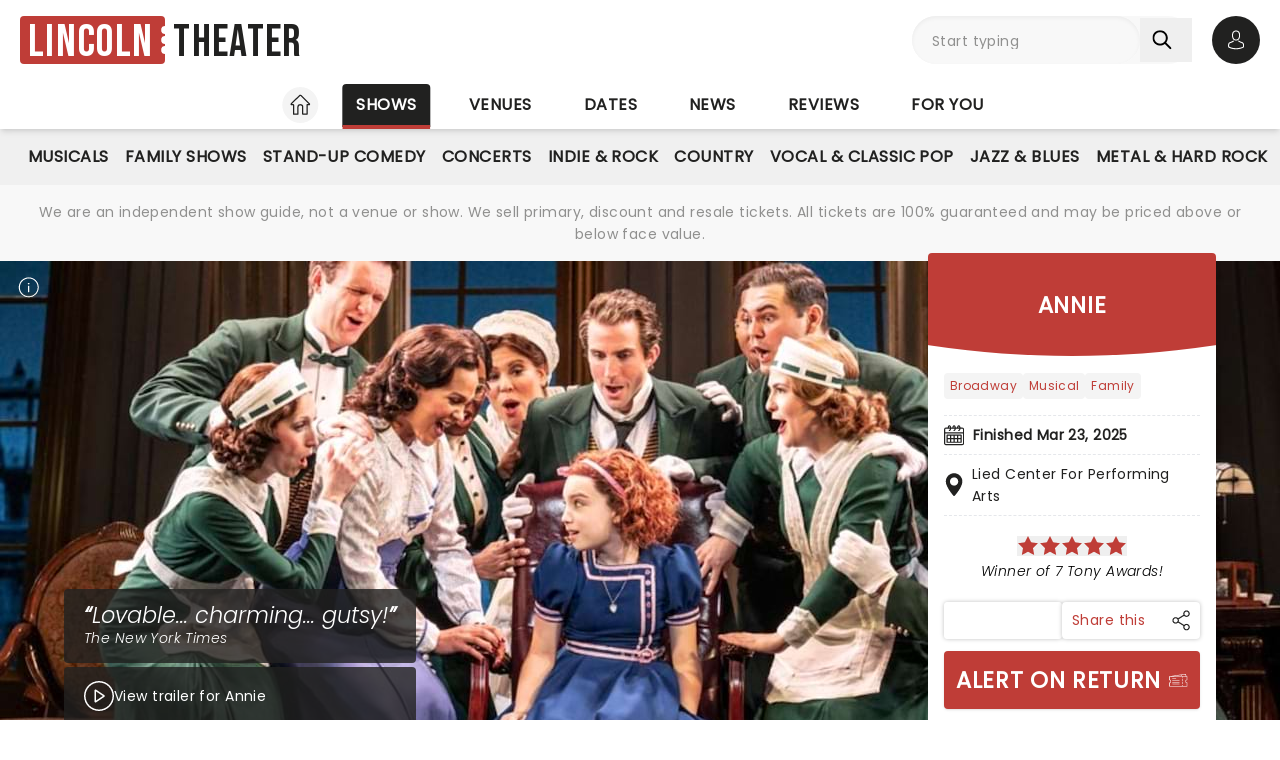

--- FILE ---
content_type: text/html;charset=utf-8
request_url: https://www.lincoln-theater.com/shows/lied-center-for-performing-arts/annie
body_size: 44544
content:
<!DOCTYPE html><html  lang="en"><head><meta charset="utf-8"><meta name="viewport" content="width=device-width, initial-scale=1"><title>Annie · Lied Center For Performing Arts Lincoln, NE · Finished Mar 23, 2025 · Tickets, information, reviews</title><link rel="preconnect" href="https://fonts.googleapis.com"><link rel="preconnect" href="https://fonts.gstatic.com" crossorigin="anonymous"><link rel="preconnect" href="https://dev.visualwebsiteoptimizer.com" crossorigin="anonymous"><link rel="preconnect" href="https://www.googletagmanager.com"><link rel="preconnect" crossorigin="use-credentials" href="https://l.sharethis.com"><link rel="preconnect" href="https://cmp.inmobi.com"><link rel="preconnect" href="https://securepubads.g.doubleclick.net"><link rel="preconnect" href="https://cdn.mytheatreland.com"><script src="https://securepubads.g.doubleclick.net/tag/js/gpt.js" async></script><style>[data-v-30b402bb]{will-change:height}</style><link rel="stylesheet" href="/_nuxt/entry.B7Uq3RYb.css" crossorigin><link rel="preload" href="https://fonts.googleapis.com/css2?family=Poppins:ital,wght@0,400;1,300&display=swap" as="style" onload="this.onload=null;this.rel=&quot;stylesheet&quot;"><link rel="preload" href="https://fonts.googleapis.com/css2?family=Bebas+Neue&text=Lincoln Theater&display=swap" as="style" onload="this.onload=null;this.rel=&quot;stylesheet&quot;"><link rel="modulepreload" as="script" crossorigin href="/_nuxt/DtJTh5_t.js"><link rel="modulepreload" as="script" crossorigin href="/_nuxt/B-CSlLe-.js"><link rel="modulepreload" as="script" crossorigin href="/_nuxt/RaTznBcE.js"><link rel="modulepreload" as="script" crossorigin href="/_nuxt/yVZMioiM.js"><link rel="modulepreload" as="script" crossorigin href="/_nuxt/CIgyqUm2.js"><link rel="modulepreload" as="script" crossorigin href="/_nuxt/CNnfdz4c.js"><link rel="modulepreload" as="script" crossorigin href="/_nuxt/_A57iR5F.js"><link rel="modulepreload" as="script" crossorigin href="/_nuxt/D5tvT4xk.js"><link rel="modulepreload" as="script" crossorigin href="/_nuxt/CrwLGKAd.js"><link rel="modulepreload" as="script" crossorigin href="/_nuxt/By_qaDl0.js"><link rel="modulepreload" as="script" crossorigin href="/_nuxt/1HbVq11U.js"><link rel="modulepreload" as="script" crossorigin href="/_nuxt/BykWOs1L.js"><link rel="modulepreload" as="script" crossorigin href="/_nuxt/BHZMljEG.js"><link rel="modulepreload" as="script" crossorigin href="/_nuxt/DteUgDBv.js"><link rel="modulepreload" as="script" crossorigin href="/_nuxt/ruSMBrbH.js"><link rel="modulepreload" as="script" crossorigin href="/_nuxt/BcIx6ptc.js"><link rel="modulepreload" as="script" crossorigin href="/_nuxt/BzZhlrr6.js"><link rel="modulepreload" as="script" crossorigin href="/_nuxt/CyKsVJUc.js"><link rel="modulepreload" as="script" crossorigin href="/_nuxt/DEjpTl_6.js"><link rel="modulepreload" as="script" crossorigin href="/_nuxt/DlAHpG4M.js"><link rel="modulepreload" as="script" crossorigin href="/_nuxt/CT8RxjW9.js"><link rel="modulepreload" as="script" crossorigin href="/_nuxt/hEhDHjbw.js"><link rel="modulepreload" as="script" crossorigin href="/_nuxt/DAQzbO7M.js"><link rel="modulepreload" as="script" crossorigin href="/_nuxt/DeeUUJrN.js"><link rel="modulepreload" as="script" crossorigin href="/_nuxt/DnFezwMW.js"><link rel="modulepreload" as="script" crossorigin href="/_nuxt/6wGG14Wh.js"><link rel="modulepreload" as="script" crossorigin href="/_nuxt/CKMFbCOD.js"><link rel="modulepreload" as="script" crossorigin href="/_nuxt/OuZ0Ubnv.js"><link rel="modulepreload" as="script" crossorigin href="/_nuxt/Nwpd4sP4.js"><link rel="modulepreload" as="script" crossorigin href="/_nuxt/hzm7XniW.js"><link rel="modulepreload" as="script" crossorigin href="/_nuxt/LpE9lMDp.js"><link rel="modulepreload" as="script" crossorigin href="/_nuxt/DDES0VD-.js"><link rel="modulepreload" as="script" crossorigin href="/_nuxt/DhJV5NQB.js"><link rel="modulepreload" as="script" crossorigin href="/_nuxt/DjdDtq4I.js"><link rel="modulepreload" as="script" crossorigin href="/_nuxt/CYaC9jwo.js"><link rel="modulepreload" as="script" crossorigin href="/_nuxt/CaIAX2qT.js"><link rel="modulepreload" as="script" crossorigin href="/_nuxt/CO8n2EI5.js"><link rel="modulepreload" as="script" crossorigin href="/_nuxt/B0T6Iqs0.js"><link rel="modulepreload" as="script" crossorigin href="/_nuxt/BZlEdB9O.js"><link rel="modulepreload" as="script" crossorigin href="/_nuxt/BkZ7PefW.js"><link rel="modulepreload" as="script" crossorigin href="/_nuxt/YNFtFbB6.js"><link rel="modulepreload" as="script" crossorigin href="/_nuxt/BLdvStNn.js"><link rel="modulepreload" as="script" crossorigin href="/_nuxt/B0xAUW68.js"><link rel="modulepreload" as="script" crossorigin href="/_nuxt/BtEJue15.js"><link rel="modulepreload" as="script" crossorigin href="/_nuxt/BuZZlQjg.js"><link rel="modulepreload" as="script" crossorigin href="/_nuxt/Dk4ih-oW.js"><link rel="modulepreload" as="script" crossorigin href="/_nuxt/mXCWNn_n.js"><link rel="modulepreload" as="script" crossorigin href="/_nuxt/Dl77r84L.js"><link rel="modulepreload" as="script" crossorigin href="/_nuxt/PbFIfxP7.js"><link rel="modulepreload" as="script" crossorigin href="/_nuxt/CSTI-qtv.js"><link rel="modulepreload" as="script" crossorigin href="/_nuxt/DQIChPB3.js"><link rel="modulepreload" as="script" crossorigin href="/_nuxt/RLxzGYWx.js"><link rel="modulepreload" as="script" crossorigin href="/_nuxt/DGpJVJ6Y.js"><link rel="modulepreload" as="script" crossorigin href="/_nuxt/BXjDXDLU.js"><link rel="modulepreload" as="script" crossorigin href="/_nuxt/hBmLi8tb.js"><link rel="modulepreload" as="script" crossorigin href="/_nuxt/Ktq6uYAw.js"><link rel="preload" as="fetch" fetchpriority="low" crossorigin="anonymous" href="/_nuxt/builds/meta/173d9287-8f1f-4644-be83-1f94ca4dc19f.json"><script src="https://platform-api.sharethis.com/js/sharethis.js#property=#{property?._id}&product=custom-share-buttons&source=platform" type="text/javascript" defer data-hid="sharethisCustomButton"></script><link rel="prefetch" as="script" crossorigin href="/_nuxt/CbOhYANY.js"><link rel="prefetch" as="script" crossorigin href="/_nuxt/Co7fJg8a.js"><link rel="prefetch" as="script" crossorigin href="/_nuxt/BD9b19Cq.js"><link rel="prefetch" as="script" crossorigin href="/_nuxt/XZglH7Gu.js"><link rel="prefetch" as="script" crossorigin href="/_nuxt/BbXdV8aA.js"><link rel="prefetch" as="script" crossorigin href="/_nuxt/Ba-atbA1.js"><link rel="prefetch" as="script" crossorigin href="/_nuxt/DfDtZGc-.js"><link rel="prefetch" as="script" crossorigin href="/_nuxt/C1iIj2a1.js"><link rel="prefetch" as="script" crossorigin href="/_nuxt/CPxkOOEC.js"><link rel="prefetch" as="script" crossorigin href="/_nuxt/CAeUz7QC.js"><link rel="prefetch" as="script" crossorigin href="/_nuxt/DPEVTEzT.js"><link rel="prefetch" as="script" crossorigin href="/_nuxt/CSFfYcWU.js"><link rel="prefetch" as="style" crossorigin href="/_nuxt/main.CCrUFqt2.css"><link rel="prefetch" as="script" crossorigin href="/_nuxt/D8Ntdpri.js"><link rel="prefetch" as="script" crossorigin href="/_nuxt/BgD7eROg.js"><link rel="prefetch" as="script" crossorigin href="/_nuxt/Dk39COFK.js"><link rel="prefetch" as="script" crossorigin href="/_nuxt/CrwQt3sL.js"><link rel="prefetch" as="script" crossorigin href="/_nuxt/CxoSCuuV.js"><link rel="prefetch" as="script" crossorigin href="/_nuxt/CiKxYhHm.js"><link rel="prefetch" as="script" crossorigin href="/_nuxt/DcwfRjnn.js"><link rel="prefetch" as="script" crossorigin href="/_nuxt/B5R0N1BI.js"><link rel="prefetch" as="script" crossorigin href="/_nuxt/dv3Pkl2F.js"><link rel="prefetch" as="script" crossorigin href="/_nuxt/BuSitgBA.js"><link rel="prefetch" as="script" crossorigin href="/_nuxt/Cer9MDuT.js"><link rel="prefetch" as="script" crossorigin href="/_nuxt/Bzs8QWVM.js"><link rel="prefetch" as="script" crossorigin href="/_nuxt/BAW3KnOI.js"><link rel="prefetch" as="script" crossorigin href="/_nuxt/B1V2Nyr5.js"><link rel="prefetch" as="script" crossorigin href="/_nuxt/CLdO8uST.js"><link rel="prefetch" as="script" crossorigin href="/_nuxt/BxQfX2aZ.js"><link rel="prefetch" as="script" crossorigin href="/_nuxt/tJe9rN2H.js"><link rel="prefetch" as="script" crossorigin href="/_nuxt/CwJ8ipgM.js"><link rel="prefetch" as="script" crossorigin href="/_nuxt/DHR1I0Jp.js"><link rel="prefetch" as="script" crossorigin href="/_nuxt/rWHdwySd.js"><link rel="prefetch" as="script" crossorigin href="/_nuxt/mMFdD4qk.js"><link rel="prefetch" as="script" crossorigin href="/_nuxt/7P9UAfSx.js"><link rel="prefetch" as="script" crossorigin href="/_nuxt/CMQE8Nc-.js"><link rel="prefetch" as="script" crossorigin href="/_nuxt/BM1-MK5m.js"><link rel="prefetch" as="script" crossorigin href="/_nuxt/D3oOUw8J.js"><link rel="prefetch" as="script" crossorigin href="/_nuxt/lLpAMIGs.js"><link rel="prefetch" as="script" crossorigin href="/_nuxt/Clxhl4Kg.js"><link rel="prefetch" as="script" crossorigin href="/_nuxt/S2opxLIY.js"><link rel="prefetch" as="script" crossorigin href="/_nuxt/anAeDeiO.js"><link rel="prefetch" as="script" crossorigin href="/_nuxt/Be2P7tK0.js"><link rel="prefetch" as="script" crossorigin href="/_nuxt/Cf9Y3sCD.js"><link rel="prefetch" as="script" crossorigin href="/_nuxt/CQ5UvIZq.js"><link rel="prefetch" as="script" crossorigin href="/_nuxt/CwuUj-z4.js"><link rel="prefetch" as="script" crossorigin href="/_nuxt/BPhzDTSV.js"><link rel="prefetch" as="script" crossorigin href="/_nuxt/D5KDk5E6.js"><link rel="prefetch" as="script" crossorigin href="/_nuxt/PfCTqvGV.js"><link rel="prefetch" as="script" crossorigin href="/_nuxt/Pj5XDdIZ.js"><meta name="apple-itunes-app" content="app-id=6755045559"><link rel="icon" type="image/png" href="https://cdn.mytheatreland.com/images/icons/icon-favicon.png"><link rel="apple-touch-icon" sizes="180x180" href="https://cdn.mytheatreland.com/images/icons/touch-icon-iphone-6-plus.png"><script type="text/javascript">
					const skewKey = 'skewReload'
					window.addEventListener('error', (event) => {
					  const target = event.target
					  if (!(target instanceof HTMLScriptElement)) return
					  if (sessionStorage.getItem(skewKey)) return
									
					  if (target.src.includes('.js')) {
					    console.warn('Failed to fetch chunk, reloading')
						try {
      					  sessionStorage.setItem(skewKey, 'true')
      					  location.reload()
    					} catch (e) {
      						console.warn('Could not write to sessionStorage. Skipping reload:', e)
    					}
					  }
					}, { capture: true })</script><link rel="canonical" href="https://www.lincoln-theater.com/shows/lied-center-for-performing-arts/annie"><script type="application/ld+json" data-hid="schema">[{"@context":"https://schema.org","@type":"WebSite","name":"Lincoln Theater","url":"https://www.lincoln-theater.com"},{"@context":"https://schema.org","@type":"Event","eventStatus":"https://schema.org/EventScheduled","name":"Annie","description":"Leapin' lizards... Annie is going on tour! Annie is a delightful theatrical experience for the entire family. Don't miss this Tony-winning Broadway production of the timeless family tale of Little Orphan Annie as it heads on its tour across the country. Directed by Jenn Thompson who starred in the original Broadway production as 'Pepper'! Just when we need it most, Annie returns to remind us that sunshine is always right around the corner.","url":"/shows/lied-center-for-performing-arts/annie","image":"/images/show/00103_show_1600x708_hero.jpg","startDate":"2025-03-20","endDate":"2025-03-23","location":{"@type":"Place","name":"Lied Center For Performing Arts","address":{"@type":"PostalAddress","streetAddress":"301 N 12th St","addressLocality":"Lincoln","addressRegion":"NE","postalCode":"68508","addressCountry":"USA"}},"aggregateRating":{"@type":"AggregateRating","ratingValue":4.6875,"ratingCount":16}}]</script><meta name="description" content="Winner of 7 Tony Awards! Annie at the Lied Center For Performing Arts Lincoln, NE. Finished Mar 23, 2025.  Buy tickets online now or find out more with Lincoln Theater"><meta name="keywords" content="Annie, Annie Lincoln, Annie NE, Lied Center For Performing Arts, Lied Center For Performing Arts Lincoln, Lied Center For Performing Arts NE"><script type="module" src="/_nuxt/DtJTh5_t.js" crossorigin></script></head><body><div id="__nuxt"><div id="layoutContainer" class="flex flex-col min-h-100vh bg-gray-100"><header class="contents"><div id="header" class="sticky w-full lg:bg-white top-0 md:relative z-50"><div class="flex bg-white justify-between max-w-screen-2xl nl-md:shadow-md relative z-30 mx-auto px-5 nl-md:pb-4 pt-4"><div class="flex flex-col justify-center pr-4"><a class="w-max" href="/"><h1 class="flex items-center font-sans-logo text-uppercase text-[1.6rem] md:text-[2.2rem] lg:text-[2.8rem] !leading-none !tracking-wide bg-white"><span class="flex flex-col bg-red-500 h-[1.7rem] md:h-[2.5rem] lg:h-[3rem] rounded pl-1 md:pl-2 pr-1.5 md:pr-2.5 lg:pr-3"><span class="relative top-[0.13rem] md:top-[0.3rem] text-white">Lincoln</span></span><span aria-hidden="true" class="flex flex-col justify-center w-1 h-full -translate-x-0.5 md:-translate-x-[0.19rem] lg:-translate-x-[0.24rem]"><span class="w-1 md:w-1.5 h-1 md:h-1.5 lg:w-2 lg:h-2 block bg-white rounded-full"></span><span class="w-1 md:w-1.5 h-1 md:h-1.5 lg:w-2 lg:h-2 block bg-white rounded-full my-0.5 md:my-0.75"></span><span class="w-1 md:w-1.5 h-1 md:h-1.5 lg:w-2 lg:h-2 block bg-white rounded-full"></span></span><span class="relative top-[0.09rem] md:top-[0.17rem] lg:top-[0.2rem] text-black pl-0.25 md:pl-0.5 lg:pl-1">Theater</span></h1></a></div><!----><!--teleport start--><div id="searchAccountWrapper" class="flex items-center relative z-50"><!----><div class="relative flex input-main-search lg:bg-gray-100 rounded-full indent-4 z-50 transition-all duration-500 lg:min-h-12 lg:w-[280px]"><span></span><div class="group max-w-[20em] min-w-0 grow mb-4 data-[disabled]:select-none data-[disabled]:opacity-50 text-base formkit-outer flex flex-grow nl-lg:!fixed nl-lg:left-0 nl-lg:top-16 nl-lg:z-50 nl-lg:mx-5 nl-lg:w-[calc(100vw-2.5rem)] nl-lg:hidden" data-family="text" data-type="search" data-empty="true" data-auto-animate="true"><div class="flex flex-col items-start justify-start mb-1.5 last:mb-0 formkit-wrapper md:flex-row md:items-center relative flex input-main-search w-full rounded-full indent-4 z-50 transition-all duration-500 nl-lg:min-h-12 lg:min-h-12 nl-lg:hidden"><!----><div class="formkit-inner search-box-formkit-inner flex grow w-full items-center rounded-full h-full !bg-gray-100"><!----><!----><input placeholder="Start typing" class="w-full bg-transparent placeholder-gray-700 focus:outline-none [&amp;::-webkit-search-cancel-button]:hidden text-lg ml-5" type="search" name="search_1" id="searchForm"><!----><!----></div></div><!----><!----></div><!--[--><button class="h-fit p-3 pr-5 my-auto nl-lg:hidden nl-lg:hidden" aria-label="Search"><svg fill="currentColor" viewbox="0 0 21 21" width="20" height="20" xmlns="http://www.w3.org/2000/svg" xmlns:xlink="http://www.w3.org/1999/xlink"><clipPath id="a"><path d="m.45166.252441h20v20h-20z"></path></clipPath><g clip-path="url(#a)"><path d="m8.50103 16.3442c1.78767.0001 3.52417-.5964 4.93447-1.6948l5.3206 5.3206c.3975.3839 1.0308.3729 1.4147-.0246.3745-.3877.3745-1.0024 0-1.3901l-5.3206-5.3206c2.7257-3.50881 2.091-8.56289-1.4178-11.28864-3.5088-2.725759-8.56283-2.091025-11.28859 1.41776-2.725755 3.50878-2.0910213 8.56288 1.41776 11.28858 1.41261 1.0974 3.15066 1.6927 4.93946 1.6918zm-4.27508-12.31908c2.36109-2.36113 6.18915-2.36118 8.55025-.00009 2.3612 2.36109 2.3612 6.18917.0001 8.55027-2.3611 2.3612-6.18913 2.3612-8.55026.0001-.00005 0-.00005 0-.00009-.0001-2.36109-2.3439-2.375-6.15798-.03112-8.51907.01036-.0104.02072-.02075.03112-.03111z" fill="currentColor"></path></g></svg></button><!--]--><button class="bg-gray-300 hover:bg-gray-500 transition-colors duration-300 rounded-full lg:hidden w-10 h-10 my-auto"><span aria-hidden="true" class="icon-search block w-full h-full bg-center"></span><span class="sr-only">Open search</span></button><!----><div class="opacity-0 -translate-y-6 duration-0 hidden fixed lg:absolute top-32 lg:top-16 nl-md:left-0 md:right-5 lg:right-0 nl-md:w-[calc(100vw-2.5rem)] md:w-[calc(100%-40px)] max-h-[calc(100dvh-9.25rem)] lg:max-h-[calc(100vh-6.25rem)] overflow-y-auto overscroll-contain lg:w-full bg-white rounded z-40 transition-all nl-md:mr-5 ml-5 p-5"><div><h3 class="font-body font-bold uppercase border-b border-black pb-2">Suggestions</h3><ul class="flex flex-col font-body mt-4"><!--[--><li class="flex bg-gray-100 border-b last-of-type:border-b-0 border-dashed border-gray-200 first:rounded-t last:rounded-b [&amp;&gt;*]:first:hover:rounded-t [&amp;&gt;*]:last:hover:rounded-b"><button class="w-full h-full text-red-500 text-left hover:text-black hover:bg-gray-400 transition-colors duration-300 ease-in-out py-2 px-3">Chris Stapleton at Pinnacle Bank Arena</button></li><li class="flex bg-gray-100 border-b last-of-type:border-b-0 border-dashed border-gray-200 first:rounded-t last:rounded-b [&amp;&gt;*]:first:hover:rounded-t [&amp;&gt;*]:last:hover:rounded-b"><button class="w-full h-full text-red-500 text-left hover:text-black hover:bg-gray-400 transition-colors duration-300 ease-in-out py-2 px-3">Hadestown at Lied Center For Performing Arts</button></li><li class="flex bg-gray-100 border-b last-of-type:border-b-0 border-dashed border-gray-200 first:rounded-t last:rounded-b [&amp;&gt;*]:first:hover:rounded-t [&amp;&gt;*]:last:hover:rounded-b"><button class="w-full h-full text-red-500 text-left hover:text-black hover:bg-gray-400 transition-colors duration-300 ease-in-out py-2 px-3">SUFFS at Lied Center For Performing Arts</button></li><li class="flex bg-gray-100 border-b last-of-type:border-b-0 border-dashed border-gray-200 first:rounded-t last:rounded-b [&amp;&gt;*]:first:hover:rounded-t [&amp;&gt;*]:last:hover:rounded-b"><button class="w-full h-full text-red-500 text-left hover:text-black hover:bg-gray-400 transition-colors duration-300 ease-in-out py-2 px-3">Monster Jam at Pinnacle Bank Arena</button></li><li class="flex bg-gray-100 border-b last-of-type:border-b-0 border-dashed border-gray-200 first:rounded-t last:rounded-b [&amp;&gt;*]:first:hover:rounded-t [&amp;&gt;*]:last:hover:rounded-b"><button class="w-full h-full text-red-500 text-left hover:text-black hover:bg-gray-400 transition-colors duration-300 ease-in-out py-2 px-3">Glenn Miller Orchestra at Lied Center For Performing Arts</button></li><!--]--></ul></div></div></div><div class="relative hidden md:flex ml-5"><button class="w-10 lg:w-12 h-10 lg:h-12 flex bg-black hover:bg-gray-700 transition-colors duration-300 rounded-full items-center justify-center z-[60]"><svg fill="currentColor" width="20" height="20" xmlns="http://www.w3.org/2000/svg" viewbox="0 0 21 25" class="text-white"><g fill="currentColor"><path d="m10.4983 13.2665h.1558c1.4266-.0243 2.5806-.5258 3.4327-1.4851 1.8746-2.11314 1.563-5.73573 1.5289-6.08144-.1217-2.59522-1.3488-3.83683-2.3615-4.41625-.7547-.43335-1.636-.66707-2.6196-.68654h-.0828c-.5404 0-1.60189.08764-2.61953.66706-1.0225.57942-2.26899 1.82104-2.39071 4.43573-.03409.34571-.34571 3.9683 1.52889 6.08144.84722.9593 2.00119 1.4608 3.42785 1.4851zm-3.6567-7.44481c0-.01461.00487-.02921.00487-.03895.16068-3.49113 2.63904-3.86605 3.70053-3.86605h.0584c1.3147.02921 3.5496.56481 3.7005 3.86605 0 .01461 0 .02921.0049.03895.0048.03408.3457 3.34506-1.2027 5.08821-.6135.6914-1.4315 1.0322-2.5076 1.042h-.0487c-1.07116-.0098-1.89403-.3506-2.50267-1.042-1.5435-1.73341-1.2124-5.05899-1.20753-5.08821z"></path><path d="m20.5821 19.275v-.0147c0-.0389-.0048-.0779-.0048-.1217-.0293-.9641-.0925-3.2184-2.2057-3.9391-.0146-.0048-.0341-.0097-.0487-.0146-2.196-.5599-4.0219-1.8259-4.0414-1.8405-.297-.2094-.706-.1363-.9153.1607-.2094.297-.1364.706.1606.9154.0828.0584 2.0207 1.4071 4.4455 2.0304 1.1345.4041 1.2611 1.6165 1.2952 2.7267 0 .0438 0 .0828.0049.1217.0048.4382-.0244 1.115-.1023 1.5045-.7888.448-3.8807 1.9964-8.5842 1.9964-4.68404 0-7.79539-1.5533-8.58905-2.0012-.0779-.3895-.11198-1.0663-.10225-1.5046 0-.0389.00487-.0779.00487-.1217.03409-1.1101.16068-2.3225 1.29518-2.7267 2.4248-.6232 4.36269-1.9768 4.44547-2.0304.29701-.2094.37005-.6184.16068-.9154s-.61838-.37-.91539-.1607c-.01948.0147-1.83564 1.2806-4.04134 1.8406-.01947.0048-.03408.0097-.04869.0146-2.11318.7255-2.17647 2.9798-2.20569 3.9391 0 .0438 0 .0827-.00487.1217v.0146c-.00487.2532-.00974 1.5532.24832 2.2057.0487.1266.13634.2337.2532.3067.14607.0974 3.64694 2.3275 9.50446 2.3275 5.8575 0 9.3584-2.235 9.5044-2.3275.112-.073.2045-.1801.2532-.3067.2435-.6476.2386-1.9476.2337-2.2008z"></path></g></svg><span class="sr-only">Open account options</span></button><!----></div><button class="w-10 left-2.5 h-10 relative md:hidden"><svg fill="currentColor" view-box="0 0 20 16" height="16" width="20" xmlns="http://www.w3.org/2000/svg" class="m-auto"><path d="m19.167 2.38h-18.334a.834.834 0 0 1 0-1.667h18.334a.834.834 0 0 1 0 1.667zm0 6.667h-18.334a.834.834 0 0 1 0-1.667h18.334a.834.834 0 0 1 0 1.667zm0 6.666h-18.334a.834.834 0 0 1 0-1.667h18.334a.834.834 0 0 1 0 1.667z" fill="#000"></path></svg><span class="sr-only">Open navigation</span></button></div><!--teleport end--></div></div><div id="compressedNav" class="nl-md:hidden flex flex-row justify-between w-full top-0 bg-white shadow-md pt-5 md:px-5 xl:px-16 z-[45]"><nav aria-label="primary" class="relative z-20 order-first transition-all duration-500 left-1/2 -translate-x-1/2"><ul class="flex relative w-fit title-sans title-sans--base lg:title-sans--lg uppercase text-center [&amp;_li]:transition-[margin] [&amp;_li]:duration-300 [&amp;_li]:whitespace-nowrap space-x-6"><li class="inline-flex pb-1"><a href="/" class="prim-nav-item-icon flex"><svg width="20" height="21" fill="currentColor" view-box="0 0 20 21" xmlns="http://www.w3.org/2000/svg" class="m-auto"><path d="m19.695 9.543-8.513-8.38c-.575-.565-1.79-.565-2.364 0L.305 9.544a.97.97 0 0 0-.305.69.97.97 0 0 0 .305.688c.277.274.697.424 1.182.424h1.092v8.77c0 .344.28.624.625.624h4.404c.346 0 .625-.28.625-.625v-7.003c0-.974.793-1.766 1.767-1.766.974 0 1.767.792 1.767 1.766v7.003c0 .345.28.625.625.625h4.404c.345 0 .625-.28.625-.625v-8.769h1.092c.485 0 .905-.15 1.182-.424a.97.97 0 0 0 .305-.689.97.97 0 0 0-.305-.69Zm-2.9.552a.625.625 0 0 0-.624.625v8.77h-3.154v-6.378A3.02 3.02 0 0 0 10 10.095a3.02 3.02 0 0 0-3.017 3.016v6.378H3.83V10.72a.625.625 0 0 0-.625-.625H1.526l8.167-8.038c.109-.09.505-.09.612-.002l8.17 8.04h-1.68Z" fill="#212120"></path></svg><span class="sr-only">Home</span></a></li><li class="inline-flex"><a href="/shows" class="router-link-active prim-nav-item">Shows</a></li><li class="inline-flex"><a href="/venues" class="prim-nav-item">Venues</a></li><li class="inline-flex"><a href="/dates" class="prim-nav-item">Dates</a></li><li class="inline-flex"><a href="/news" class="prim-nav-item">News</a></li><li class="inline-flex"><a href="/reviews" class="prim-nav-item">Reviews</a></li><li class="inline-flex"><a href="/for-you" class="prim-nav-item">For you</a></li></ul></nav></div><div class="relative flex shrink bg-white min-w-0 overflow-x-hidden [&amp;_nav]:bg-gray-400 md:hidden"><div class="opacity-0 absolute left-[-1px] pointer-events-none w-18 h-full transition-opacity duration-300 bg-gradient-to-r from-[#ffffff] z-[41]"></div><div class="opacity-0 absolute right-[-1px] pointer-events-none w-18 h-full transition-opacity duration-300 bg-gradient-to-l from-[#ffffff] z-[41]"></div><nav class="sec-nav-scrollbar z-20 w-full md:h-14 overflow-x-auto overflow-y-hidden"><!--[--><div class="flex flex-row w-full font-body p-2"><!--[--><div id="/shows-nav" class="flex flex-row [&amp;_#iconArrowRight]:last:hidden"><a href="/shows" class="router-link-active font-body font-normal capitalize mx-3 whitespace-nowrap">shows</a><svg xmlns="http://www.w3.org/2000/svg" width="10" height="5" fill="currentColor" viewbox="0 0 20 12" id="iconArrowRight" class="-rotate-90 my-auto"><path fill="currentColor" d="M19.7388 1.20017c-.361-.38288-.9648-.39714-1.3457-.03715L9.99951 9.11463 1.60693 1.16306C1.22597.80209.62309.81732.26118 1.20021c-.3619.3819-.34573.98478.03621 1.34668l9.04784 8.57161c.18285.1734.41905.261.65428.261.23519 0 .47239-.0876.65529-.261l9.0478-8.57161c.382-.36194.3981-.96478.0362-1.34672Z"></path></svg></div><!--]--></div><!--]--></nav></div><div class="nl-md:hidden [&amp;&gt;div]:min-h-[3.5rem]"><div class="relative flex shrink bg-white min-w-0 overflow-x-hidden !bg-gray-400 [&amp;_nav]:z-40 [&amp;_nav]:px-5"><div class="opacity-0 absolute left-[-1px] pointer-events-none w-18 h-full transition-opacity duration-300 bg-gradient-to-r from-[#ffffff] z-[41]"></div><div class="opacity-0 absolute right-[-1px] pointer-events-none w-18 h-full transition-opacity duration-300 bg-gradient-to-l from-[#ffffff] z-[41]"></div><nav aria-label="secondary" class="sec-nav-scrollbar z-20 w-full md:h-14 overflow-x-auto overflow-y-hidden"><!--[--><ul class="flex w-fit title-sans title-sans--base lg:title-sans--lg uppercase text-center gap-1.5 mx-auto"><!----><!--[--><li id="/shows/musical-nav" class="inline-flex cursor-pointer py-2"><a href="/shows/musical" class="sec-nav-item my-auto whitespace-nowrap py-2 musical">Musicals</a></li><li id="/shows/family-nav" class="inline-flex cursor-pointer py-2"><a href="/shows/family" class="sec-nav-item my-auto whitespace-nowrap py-2 family">Family Shows</a></li><li id="/shows/comedy-nav" class="inline-flex cursor-pointer py-2"><a href="/shows/comedy" class="sec-nav-item my-auto whitespace-nowrap py-2 comedy">Stand-Up Comedy</a></li><li id="/shows/concert-nav" class="inline-flex cursor-pointer py-2"><a href="/shows/concert" class="sec-nav-item my-auto whitespace-nowrap py-2 concert">Concerts</a></li><li id="/shows/indie-rock-nav" class="inline-flex cursor-pointer py-2"><a href="/shows/indie-rock" class="sec-nav-item my-auto whitespace-nowrap py-2 indie-rock">Indie &amp; Rock</a></li><li id="/shows/country-nav" class="inline-flex cursor-pointer py-2"><a href="/shows/country" class="sec-nav-item my-auto whitespace-nowrap py-2 country">Country</a></li><li id="/shows/vocal-classic-pop-nav" class="inline-flex cursor-pointer py-2"><a href="/shows/vocal-classic-pop" class="sec-nav-item my-auto whitespace-nowrap py-2 vocal-classic-pop">Vocal &amp; Classic Pop</a></li><li id="/shows/jazz-blues-nav" class="inline-flex cursor-pointer py-2"><a href="/shows/jazz-blues" class="sec-nav-item my-auto whitespace-nowrap py-2 jazz-blues">Jazz &amp; Blues</a></li><li id="/shows/metal-nav" class="inline-flex cursor-pointer py-2"><a href="/shows/metal" class="sec-nav-item my-auto whitespace-nowrap py-2 metal">Metal &amp; Hard Rock</a></li><li id="/shows/special-performance-nav" class="inline-flex cursor-pointer py-2"><a href="/shows/special-performance" class="sec-nav-item my-auto whitespace-nowrap py-2 special-performance">Special Events</a></li><!--]--></ul><!--]--></nav></div></div><small style="" class="bg-white md:bg-gray-100"><div class="max-w-screen-2xl text-center mx-auto px-5 py-4"><div><p class="font-body text-gray-700 hidden xl:block"> We are an independent show guide, not a venue or show. We sell primary, discount and resale tickets. All tickets are 100% guaranteed and may be priced above or below face value. </p><p class="font-body text-gray-700 hidden md:block xl:hidden"> An independent show guide not a venue or show. All tickets 100% guaranteed, some are resale, prices may be above face value. </p><p class="font-body text-gray-700 md:hidden"> We are an independent show guide. Resale ticket prices may be above face value. </p></div></div></small><!----><!----><!----></header><div class="pb-5 lg:pb-20 max-w-screen-2xl mx-auto w-full"><!--[--><div></div><div><main><!----><div class="relative flex flex-col space-y-5 lg:grid lg:grid-cols-2"><!--[--><!--[--><!----><a aria-current="page" href="/shows/lied-center-for-performing-arts/annie" class="router-link-active router-link-exact-active bg-white px-5 md:hidden"><header class="relative block bg-black lg:clip-widget bg-cover rounded-b md:rounded-b-none md:rounded-t transition-[padding] duration-500 ease-in-out z-10 p-3 md:px-4 lg:p-10 rounded-t !rounded-b-none" style="background-color:#BF3D37;"><!----><h1 class="title-sans title-sans--lg lg:title-sans--xl text-center md:text-start lg:text-center text-white uppercase">Annie</h1></header><span></span></a><div class="contents [&amp;&gt;div:first-child]:lg:clip-map md:h-128 lg:h-[65vh] lg:max-h-[44rem] lg:min-h-[34rem]"><div id="heroImage-103" class="md:hero-content--desktop nl-md:bg-white md:z-30 relative overflow-hidden lg:col-span-2 nl-md:p-5 nl-md:pt-0 nl-md:!mt-0"><!----><div class="relative md:contents"><div class="f-carousel md:absolute md:top-0 md:left-0 md:hero-carousel white-carousel-dots nl-md:overflow-hidden h-64 md:h-128 lg:h-[65vh] lg:max-h-[44rem] lg:min-h-[34rem] md:w-full nl-md:[&amp;_.f-button]:!top-28 nl-md:[&amp;_.f-carousel\_\_dots]:h-min nl-md:[&amp;_.f-carousel\_\_dots]:top-56 nl-md:[&amp;_.f-carousel\_\_dots]:!bottom-0" style="display:none;"><!--[--><!--[--><picture><source loading="lazy" srcset="https://cdn.mytheatreland.com/images/show/00103_show_334x148_01.jpg 334w, https://cdn.mytheatreland.com/images/show/00103_show_606x268_01.jpg 606w, https://cdn.mytheatreland.com/images/show/00103_show_1024x453_01.jpg 1024w, https://cdn.mytheatreland.com/images/show/00103_show_1280x566_01.jpg 1280w, https://cdn.mytheatreland.com/images/show/00103_show_1600x708_01.jpg 1600w, https://cdn.mytheatreland.com/images/show/00103_show_1818x804_01.jpg 1818w" sizes="(min-width: 1700px) 1592px, calc(90.22vw + 76px)" alt="Annie at Lied Center For Performing Arts" media="(min-width: 768px)" class="object-cover h-full w-full"><source loading="lazy" srcset="https://cdn.mytheatreland.com/images/show/00103_show_150x150_01.jpg 150w, https://cdn.mytheatreland.com/images/show/00103_show_300x300_01.jpg 300w, https://cdn.mytheatreland.com/images/show/00103_show_400x400_01.jpg 400w, https://cdn.mytheatreland.com/images/show/00103_show_600x600_01.jpg 600w, https://cdn.mytheatreland.com/images/show/00103_show_800x800_01.jpg 800w, https://cdn.mytheatreland.com/images/show/00103_show_1000x1000_01.jpg 1000w" sizes="calc(100vw - 2.5rem)" alt="Annie at Lied Center For Performing Arts" media="(max-width: 767px)" class="object-cover h-64 w-full"><img src="https://cdn.mytheatreland.com/show/103_show_334x148_01.jpg" fetchpriority="high" alt="Annie at Lied Center For Performing Arts" loading="eager" class="object-cover h-64 object-top md:h-full w-full"><!----></picture><picture><source loading="lazy" srcset="https://cdn.mytheatreland.com/images/show/00103_show_334x148_02.jpg 334w, https://cdn.mytheatreland.com/images/show/00103_show_606x268_02.jpg 606w, https://cdn.mytheatreland.com/images/show/00103_show_1024x453_02.jpg 1024w, https://cdn.mytheatreland.com/images/show/00103_show_1280x566_02.jpg 1280w, https://cdn.mytheatreland.com/images/show/00103_show_1600x708_02.jpg 1600w, https://cdn.mytheatreland.com/images/show/00103_show_1818x804_02.jpg 1818w" sizes="(min-width: 1700px) 1592px, calc(90.22vw + 76px)" alt="Annie at Lied Center For Performing Arts" media="(min-width: 768px)" class="object-cover h-full w-full"><source loading="lazy" srcset="https://cdn.mytheatreland.com/images/show/00103_show_150x150_02.jpg 150w, https://cdn.mytheatreland.com/images/show/00103_show_300x300_02.jpg 300w, https://cdn.mytheatreland.com/images/show/00103_show_400x400_02.jpg 400w, https://cdn.mytheatreland.com/images/show/00103_show_600x600_02.jpg 600w, https://cdn.mytheatreland.com/images/show/00103_show_800x800_02.jpg 800w, https://cdn.mytheatreland.com/images/show/00103_show_1000x1000_02.jpg 1000w" sizes="calc(100vw - 2.5rem)" alt="Annie at Lied Center For Performing Arts" media="(max-width: 767px)" class="object-cover h-64 w-full"><img data-lazy-src="https://cdn.mytheatreland.com/show/103_show_334x148_02.jpg" fetchpriority="low" alt="Annie at Lied Center For Performing Arts" loading="lazy" class="object-cover h-64 object-top md:h-full w-full"><!----></picture><picture><source loading="lazy" srcset="https://cdn.mytheatreland.com/images/show/00103_show_334x148_03.jpg 334w, https://cdn.mytheatreland.com/images/show/00103_show_606x268_03.jpg 606w, https://cdn.mytheatreland.com/images/show/00103_show_1024x453_03.jpg 1024w, https://cdn.mytheatreland.com/images/show/00103_show_1280x566_03.jpg 1280w, https://cdn.mytheatreland.com/images/show/00103_show_1600x708_03.jpg 1600w, https://cdn.mytheatreland.com/images/show/00103_show_1818x804_03.jpg 1818w" sizes="(min-width: 1700px) 1592px, calc(90.22vw + 76px)" alt="Annie at Lied Center For Performing Arts" media="(min-width: 768px)" class="object-cover h-full w-full"><source loading="lazy" srcset="https://cdn.mytheatreland.com/images/show/00103_show_150x150_03.jpg 150w, https://cdn.mytheatreland.com/images/show/00103_show_300x300_03.jpg 300w, https://cdn.mytheatreland.com/images/show/00103_show_400x400_03.jpg 400w, https://cdn.mytheatreland.com/images/show/00103_show_600x600_03.jpg 600w, https://cdn.mytheatreland.com/images/show/00103_show_800x800_03.jpg 800w, https://cdn.mytheatreland.com/images/show/00103_show_1000x1000_03.jpg 1000w" sizes="calc(100vw - 2.5rem)" alt="Annie at Lied Center For Performing Arts" media="(max-width: 767px)" class="object-cover h-64 w-full"><img data-lazy-src="https://cdn.mytheatreland.com/show/103_show_334x148_03.jpg" fetchpriority="low" alt="Annie at Lied Center For Performing Arts" loading="lazy" class="object-cover h-64 object-top md:h-full w-full"><!----></picture><picture><source loading="lazy" srcset="https://cdn.mytheatreland.com/images/show/00103_show_334x148_04.jpg 334w, https://cdn.mytheatreland.com/images/show/00103_show_606x268_04.jpg 606w, https://cdn.mytheatreland.com/images/show/00103_show_1024x453_04.jpg 1024w, https://cdn.mytheatreland.com/images/show/00103_show_1280x566_04.jpg 1280w, https://cdn.mytheatreland.com/images/show/00103_show_1600x708_04.jpg 1600w, https://cdn.mytheatreland.com/images/show/00103_show_1818x804_04.jpg 1818w" sizes="(min-width: 1700px) 1592px, calc(90.22vw + 76px)" alt="Annie at Lied Center For Performing Arts" media="(min-width: 768px)" class="object-cover h-full w-full"><source loading="lazy" srcset="https://cdn.mytheatreland.com/images/show/00103_show_150x150_04.jpg 150w, https://cdn.mytheatreland.com/images/show/00103_show_300x300_04.jpg 300w, https://cdn.mytheatreland.com/images/show/00103_show_400x400_04.jpg 400w, https://cdn.mytheatreland.com/images/show/00103_show_600x600_04.jpg 600w, https://cdn.mytheatreland.com/images/show/00103_show_800x800_04.jpg 800w, https://cdn.mytheatreland.com/images/show/00103_show_1000x1000_04.jpg 1000w" sizes="calc(100vw - 2.5rem)" alt="Annie at Lied Center For Performing Arts" media="(max-width: 767px)" class="object-cover h-64 w-full"><img data-lazy-src="https://cdn.mytheatreland.com/show/103_show_334x148_04.jpg" fetchpriority="low" alt="Annie at Lied Center For Performing Arts" loading="lazy" class="object-cover h-64 object-top md:h-full w-full"><!----></picture><picture><source loading="lazy" srcset="https://cdn.mytheatreland.com/images/show/00103_show_334x148_05.jpg 334w, https://cdn.mytheatreland.com/images/show/00103_show_606x268_05.jpg 606w, https://cdn.mytheatreland.com/images/show/00103_show_1024x453_05.jpg 1024w, https://cdn.mytheatreland.com/images/show/00103_show_1280x566_05.jpg 1280w, https://cdn.mytheatreland.com/images/show/00103_show_1600x708_05.jpg 1600w, https://cdn.mytheatreland.com/images/show/00103_show_1818x804_05.jpg 1818w" sizes="(min-width: 1700px) 1592px, calc(90.22vw + 76px)" alt="Annie at Lied Center For Performing Arts" media="(min-width: 768px)" class="object-cover h-full w-full"><source loading="lazy" srcset="https://cdn.mytheatreland.com/images/show/00103_show_150x150_05.jpg 150w, https://cdn.mytheatreland.com/images/show/00103_show_300x300_05.jpg 300w, https://cdn.mytheatreland.com/images/show/00103_show_400x400_05.jpg 400w, https://cdn.mytheatreland.com/images/show/00103_show_600x600_05.jpg 600w, https://cdn.mytheatreland.com/images/show/00103_show_800x800_05.jpg 800w, https://cdn.mytheatreland.com/images/show/00103_show_1000x1000_05.jpg 1000w" sizes="calc(100vw - 2.5rem)" alt="Annie at Lied Center For Performing Arts" media="(max-width: 767px)" class="object-cover h-64 w-full"><img data-lazy-src="https://cdn.mytheatreland.com/show/103_show_334x148_05.jpg" fetchpriority="low" alt="Annie at Lied Center For Performing Arts" loading="lazy" class="object-cover h-64 object-top md:h-full w-full"><!----></picture><picture><source loading="lazy" srcset="https://cdn.mytheatreland.com/images/show/00103_show_334x148_06.jpg 334w, https://cdn.mytheatreland.com/images/show/00103_show_606x268_06.jpg 606w, https://cdn.mytheatreland.com/images/show/00103_show_1024x453_06.jpg 1024w, https://cdn.mytheatreland.com/images/show/00103_show_1280x566_06.jpg 1280w, https://cdn.mytheatreland.com/images/show/00103_show_1600x708_06.jpg 1600w, https://cdn.mytheatreland.com/images/show/00103_show_1818x804_06.jpg 1818w" sizes="(min-width: 1700px) 1592px, calc(90.22vw + 76px)" alt="Annie at Lied Center For Performing Arts" media="(min-width: 768px)" class="object-cover h-full w-full"><source loading="lazy" srcset="https://cdn.mytheatreland.com/images/show/00103_show_150x150_06.jpg 150w, https://cdn.mytheatreland.com/images/show/00103_show_300x300_06.jpg 300w, https://cdn.mytheatreland.com/images/show/00103_show_400x400_06.jpg 400w, https://cdn.mytheatreland.com/images/show/00103_show_600x600_06.jpg 600w, https://cdn.mytheatreland.com/images/show/00103_show_800x800_06.jpg 800w, https://cdn.mytheatreland.com/images/show/00103_show_1000x1000_06.jpg 1000w" sizes="calc(100vw - 2.5rem)" alt="Annie at Lied Center For Performing Arts" media="(max-width: 767px)" class="object-cover h-64 w-full"><img data-lazy-src="https://cdn.mytheatreland.com/show/103_show_334x148_06.jpg" fetchpriority="low" alt="Annie at Lied Center For Performing Arts" loading="lazy" class="object-cover h-64 object-top md:h-full w-full"><!----></picture><!--]--><!--]--></div><picture class="md:absolute md:top-0 md:left-0 nl-md:overflow-hidden h-64 md:h-128 lg:h-[65vh] lg:max-h-[44rem] lg:min-h-[34rem] md:w-full"><source loading="lazy" srcset="https://cdn.mytheatreland.com/images/show/00103_show_334x148_01.jpg 334w, https://cdn.mytheatreland.com/images/show/00103_show_606x268_01.jpg 606w, https://cdn.mytheatreland.com/images/show/00103_show_1024x453_01.jpg 1024w, https://cdn.mytheatreland.com/images/show/00103_show_1280x566_01.jpg 1280w, https://cdn.mytheatreland.com/images/show/00103_show_1600x708_01.jpg 1600w, https://cdn.mytheatreland.com/images/show/00103_show_1818x804_01.jpg 1818w" sizes="(min-width: 1700px) 1592px, calc(90.22vw + 76px)" alt="Annie at Lied Center For Performing Arts" media="(min-width: 768px)" class="object-cover h-full w-full"><source loading="lazy" srcset="https://cdn.mytheatreland.com/images/show/00103_show_150x150_01.jpg 150w, https://cdn.mytheatreland.com/images/show/00103_show_300x300_01.jpg 300w, https://cdn.mytheatreland.com/images/show/00103_show_400x400_01.jpg 400w, https://cdn.mytheatreland.com/images/show/00103_show_600x600_01.jpg 600w, https://cdn.mytheatreland.com/images/show/00103_show_800x800_01.jpg 800w, https://cdn.mytheatreland.com/images/show/00103_show_1000x1000_01.jpg 1000w" sizes="calc(100vw - 2.5rem)" alt="Annie at Lied Center For Performing Arts" media="(max-width: 767px)" class="object-cover h-64 w-full"><img src="https://cdn.mytheatreland.com/show/103_show_334x148_01.jpg" fetchpriority="high" alt="Annie at Lied Center For Performing Arts" loading="eager" class="object-cover h-64 object-top md:h-full w-full"><!----></picture><button class="flex items-center font-body md:hero-content--info gap-3 nl-md:pt-4 md:hidden bg-black/80 rounded text-white absolute bottom-4 left-4 right-auto w-fit h-fit top-auto !p-1.5"><svg fill="currentColor" height="40" viewbox="0 0 30 30" width="40" xmlns="http://www.w3.org/2000/svg"><g clip-rule="evenodd" fill="currentColor" fill-rule="evenodd"><path d="m15 28.5c7.4558 0 13.5-6.044 13.5-13.5 0-7.45584-6.044-13.50003-13.5-13.50003-7.45584 0-13.50003 6.04419-13.50003 13.50003 0 7.4558 6.04419 13.5 13.50003 13.5zm0 1.5c8.2842 0 15-6.7158 15-15 0-8.28433-6.7158-15-15-15-8.28433 0-15 6.71567-15 15 0 8.2842 6.71567 15 15 15z"></path><path d="m18.898 14.9989-6.8979-4.5985v9.1972zm1.3936-.8736c.6235.4157.6235 1.3317 0 1.7474l-8.1591 5.4395c-.6978.4652-1.6325-.0351-1.6325-.8738v-10.87885c0-.83862.9347-1.33882 1.6325-.87361z"></path></g></svg><!----></button><div class="group flex flex-row w-fit hover:bg-white transition-colors duration-500 ease-in-out rounded z-10 gap-2.5 px-2.5 py-2 absolute md:hidden top-2 left-2 right-2"><svg fill="currentColor" view-box="0 0 21 21" height="21" width="21" xmlns="http://www.w3.org/2000/svg" class="text-white group-hover:text-black shrink-0 my-auto"><path d="m17.827 3.28c-3.888-3.885-10.28-3.885-14.168 0-3.888 3.886-3.888 10.273 0 14.159a9.961 9.961 0 0 0 7.084 2.927 9.961 9.961 0 0 0 7.084-2.927c3.888-3.886 3.888-10.273 0-14.159zm-.746 13.414c-3.462 3.46-9.161 3.46-12.623 0s-3.462-9.155 0-12.615c1.758-1.757 4.048-2.609 6.338-2.609s4.58.851 6.338 2.608c3.41 3.46 3.41 9.102-.053 12.615zm-6.018-7.718a.675.675 0 0 1 .212.479v5.11c0 .212-.053.372-.213.479-.16.106-.266.16-.479.16a.859.859 0 0 1 -.48-.16.674.674 0 0 1 -.212-.48v-5.11c0-.212.053-.372.213-.478.16-.107.266-.16.48-.16.212 0 .372.053.479.16zm.16-2.875c.16.16.212.32.212.533s-.053.425-.213.532c-.16.16-.32.213-.586.213s-.426-.053-.585-.213a.683.683 0 0 1 -.214-.532c0-.213.054-.426.213-.533.16-.16.373-.213.586-.213s.427.054.586.213z" fill="currentColor"></path></svg><p class="font-body hidden group-hover:block">All images, logo and graphics are property of the production</p></div></div><!--[--><div class="flex flex-col z-10 nl-md:divide-y nl-md:divide-dashed"><div class="hero-content--info"><!--[--><div class="flex flex-col text-left gap-3"><p class="title-sans--lg lg:title-sans--xl font-sans-italic before:content-[&#39;“&#39;] before:font-bold after:content-[&#39;”&#39;] after:font-bold">Lovable... charming... gutsy!</p><p class="font-body font-sans-italic">The New York Times</p></div><!--]--></div><button class="flex items-center font-body md:hero-content--info gap-3 nl-md:pt-4 nl-md:hidden !w-full md:!mt-1"><svg fill="currentColor" height="30" viewbox="0 0 30 30" width="30" xmlns="http://www.w3.org/2000/svg"><g clip-rule="evenodd" fill="currentColor" fill-rule="evenodd"><path d="m15 28.5c7.4558 0 13.5-6.044 13.5-13.5 0-7.45584-6.044-13.50003-13.5-13.50003-7.45584 0-13.50003 6.04419-13.50003 13.50003 0 7.4558 6.04419 13.5 13.50003 13.5zm0 1.5c8.2842 0 15-6.7158 15-15 0-8.28433-6.7158-15-15-15-8.28433 0-15 6.71567-15 15 0 8.2842 6.71567 15 15 15z"></path><path d="m18.898 14.9989-6.8979-4.5985v9.1972zm1.3936-.8736c.6235.4157.6235 1.3317 0 1.7474l-8.1591 5.4395c-.6978.4652-1.6325-.0351-1.6325-.8738v-10.87885c0-.83862.9347-1.33882 1.6325-.87361z"></path></g></svg><span> View trailer for Annie</span></button></div><!--]--><div class="group flex flex-row w-fit hover:bg-white transition-colors duration-500 ease-in-out rounded z-10 gap-2.5 px-2.5 py-2 hidden md:flex lg:absolute top-2 left-2 md:nl-lg:mt-2 mr-2" id="imageAttribution"><svg fill="currentColor" view-box="0 0 21 21" height="21" width="21" xmlns="http://www.w3.org/2000/svg" class="text-white group-hover:text-black shrink-0 my-auto"><path d="m17.827 3.28c-3.888-3.885-10.28-3.885-14.168 0-3.888 3.886-3.888 10.273 0 14.159a9.961 9.961 0 0 0 7.084 2.927 9.961 9.961 0 0 0 7.084-2.927c3.888-3.886 3.888-10.273 0-14.159zm-.746 13.414c-3.462 3.46-9.161 3.46-12.623 0s-3.462-9.155 0-12.615c1.758-1.757 4.048-2.609 6.338-2.609s4.58.851 6.338 2.608c3.41 3.46 3.41 9.102-.053 12.615zm-6.018-7.718a.675.675 0 0 1 .212.479v5.11c0 .212-.053.372-.213.479-.16.106-.266.16-.479.16a.859.859 0 0 1 -.48-.16.674.674 0 0 1 -.212-.48v-5.11c0-.212.053-.372.213-.478.16-.107.266-.16.48-.16.212 0 .372.053.479.16zm.16-2.875c.16.16.212.32.212.533s-.053.425-.213.532c-.16.16-.32.213-.586.213s-.426-.053-.585-.213a.683.683 0 0 1 -.214-.532c0-.213.054-.426.213-.533.16-.16.373-.213.586-.213s.427.054.586.213z" fill="currentColor"></path></svg><p class="font-body hidden group-hover:block">All images, logo and graphics are property of the production</p></div><div class="flex flex-col z-10 rounded w-full lg:w-[calc(((100%-2.5rem)/4))] xl:w-[calc(((100%-1.25rem)/4))] bg-white ml-auto mt-auto"><!--[--><!--]--></div><div class="empty:hidden flex lg:hidden flex-col z-10 rounded w-full bg-white ml-auto mt-auto"><!--[--><article><a aria-current="page" href="/shows/lied-center-for-performing-arts/annie" class="router-link-active router-link-exact-active nl-md:hidden" contentinfomobilealignment="bottom" showalertbutton="false"><header class="relative block bg-black lg:clip-widget bg-cover rounded-b md:rounded-b-none md:rounded-t transition-[padding] duration-500 ease-in-out z-10 p-3 md:px-4 lg:p-10" style="background-color:#BF3D37;"><!----><h1 class="title-sans title-sans--lg lg:title-sans--xl text-center md:text-start lg:text-center text-white uppercase">Annie</h1></header><span></span></a><div class="flex flex-col md:flex-row lg:flex-col md:items-center lg:items-start pt-4 md:p-4"><!--[--><!--[--><div id="heroCTAInfoTableContainer" class="divide-y divide-dashed empty:hidden order-2 lg:order-none lg:border-b border-dashed md:w-[35%] lg:w-full md:mx-4 lg:mx-0" formatted-date-long="Finished March 23, 2025" cms-venue-id="103"><div class="hidden xl:flex pb-4"><div class="flex flex-wrap max-h-[3.75rem] 2xl:max-h-max overflow-y-hidden gap-2"><!--[--><a href="/shows/broadway" class="rounded uppercase whitespace-nowrap lg:leading-[1.125rem] text-xs font-body font-semibold text-white w-max h-min py-1 px-1.5 bg-gray-300 !text-red-500 !font-normal normal-case">Broadway</a><a href="/shows/musical" class="rounded uppercase whitespace-nowrap lg:leading-[1.125rem] text-xs font-body font-semibold text-white w-max h-min py-1 px-1.5 bg-gray-300 !text-red-500 !font-normal normal-case">Musical</a><a href="/shows/family" class="rounded uppercase whitespace-nowrap lg:leading-[1.125rem] text-xs font-body font-semibold text-white w-max h-min py-1 px-1.5 bg-gray-300 !text-red-500 !font-normal normal-case">Family</a><!--]--></div></div><!----><a id="heroCTAInfoTableDate" class="flex w-full items-center !text-black nl-xl:!border-t-0 py-2"><span class="lg:hidden xl:block pr-2"><svg fill="currentColor" width="21" height="21" xmlns="http://www.w3.org/2000/svg" viewbox="0 0 21 21"><clipPath id="a"><path d="M.08.192h20v20h-20z"></path></clipPath><g fill="currentColor"><path d="M18.323 2.536h-1.83a4.027 4.027 0 0 0-.372-1.334c-.326-.651-.806-1.01-1.353-1.01-.547 0-1.027.359-1.353 1.01a4.03 4.03 0 0 0-.372 1.334h-1.238a4.027 4.027 0 0 0-.372-1.334c-.326-.651-.806-1.01-1.352-1.01-.547 0-1.027.359-1.353 1.01a4.029 4.029 0 0 0-.372 1.334H7.118a4.029 4.029 0 0 0-.372-1.334C6.42.551 5.94.192 5.393.192S4.366.551 4.04 1.202a4.029 4.029 0 0 0-.371 1.334h-1.83A1.76 1.76 0 0 0 .08 4.294v14.14c0 .97.788 1.758 1.757 1.758h16.485a1.76 1.76 0 0 0 1.758-1.758V4.294a1.76 1.76 0 0 0-1.758-1.758zm-3.86-.81c.15-.299.285-.362.305-.362s.155.063.305.363c.11.222.192.502.238.809h-1.086c.046-.307.128-.587.239-.81zm-4.687 0c.15-.299.284-.362.305-.362s.154.063.304.363c.111.222.193.502.239.809H9.538c.045-.307.127-.587.238-.81zm-4.688 0c.15-.299.285-.362.305-.362.02 0 .155.063.305.363.11.222.192.502.238.809H4.85c.046-.307.128-.587.239-.81zm-3.25 1.982h4.098a2.754 2.754 0 0 1-.238.81c-.15.299-.285.362-.305.362a.586.586 0 1 0 0 1.172c.547 0 1.027-.36 1.353-1.01.188-.378.315-.838.372-1.334h3.506a2.75 2.75 0 0 1-.239.81c-.15.299-.284.362-.304.362a.586.586 0 1 0 0 1.172c.546 0 1.027-.36 1.352-1.01.189-.378.316-.838.372-1.334h3.506a2.75 2.75 0 0 1-.238.81c-.15.299-.285.362-.305.362a.586.586 0 1 0 0 1.172c.547 0 1.027-.36 1.353-1.01.188-.378.316-.838.372-1.334h1.83c.323 0 .586.263.586.586v2.968H1.252V4.294c0-.323.263-.586.586-.586zM18.323 19.02H1.838a.587.587 0 0 1-.586-.586v-10H18.91v10a.587.587 0 0 1-.586.586z"></path><path d="M17.112 9.606H3.049a.586.586 0 0 0-.586.586v7.07c0 .324.263.586.586.586h14.063a.586.586 0 0 0 .586-.586v-7.07a.586.586 0 0 0-.586-.586zm-.586 3.516h-2.344v-2.344h2.344zm-7.031 1.172v2.383H7.15v-2.383zM7.15 13.122v-2.344h2.344v2.344zm3.516 1.172h2.343v2.383h-2.343zm0-1.172v-2.344h2.343v2.344zm-4.688-2.344v2.344H3.635v-2.344zm-2.344 3.516H5.98v2.383H3.635zm10.547 2.383v-2.383h2.344v2.383z"></path></g></svg></span><p class="font-body font-bold">Finished Mar 23, 2025</p><!----></a><a href="/venues/lied-center-for-performing-arts" class="flex items-center py-2" id="heroCTAInfoTableVenue"><span class="lg:hidden xl:block pr-2"><svg xmlns="http://www.w3.org/2000/svg" width="20" height="24" fill="currentColor" viewbox="0 0 16 21" class="text-black"><path fill="currentColor" d="M8.08064.19214C4.0867.19214.8374 3.44144.8374 7.43534c0 4.95656 6.48199 12.23306 6.75797 12.54046.25922.2887.7118.2882.97055 0 .27598-.3074 6.75798-7.5839 6.75798-12.54046-.0001-3.9939-3.2493-7.2432-7.24326-7.2432Zm0 10.88746c-2.00945 0-3.64421-1.6348-3.64421-3.64426 0-2.00945 1.6348-3.64422 3.64421-3.64422 2.00946 0 3.64416 1.63481 3.64416 3.64426s-1.6347 3.64422-3.64416 3.64422Z"></path></svg></span><p class="font-body text-black">Lied Center For Performing Arts</p></a><!----><!----></div><!--]--><!--]--><div class="flex flex-col items-center text-center space-y-1 order-1 lg:order-none md:items-start lg:items-center md:text-start lg:text-center md:w-[40%] lg:w-full mb-3 md:mb-0 lg:mt-5" id="heroCTARatingQuote"><button aria-label="Reviews"><div class="flex w-fit" style=""><!--[--><svg class="mx-px" width="20" height="20" viewBox="0 0 20 20" fill="none" xmlns="http://www.w3.org/2000/svg"><path d="M10 0L13.09 6.261L20 7.265L15 12.139L16.18 19.021L10 15.772L3.82 19.021L5 12.139L0 7.265L6.91 6.261L10 0Z" fill="#BF3D37"></path></svg><svg class="mx-px" width="20" height="20" viewBox="0 0 20 20" fill="none" xmlns="http://www.w3.org/2000/svg"><path d="M10 0L13.09 6.261L20 7.265L15 12.139L16.18 19.021L10 15.772L3.82 19.021L5 12.139L0 7.265L6.91 6.261L10 0Z" fill="#BF3D37"></path></svg><svg class="mx-px" width="20" height="20" viewBox="0 0 20 20" fill="none" xmlns="http://www.w3.org/2000/svg"><path d="M10 0L13.09 6.261L20 7.265L15 12.139L16.18 19.021L10 15.772L3.82 19.021L5 12.139L0 7.265L6.91 6.261L10 0Z" fill="#BF3D37"></path></svg><svg class="mx-px" width="20" height="20" viewBox="0 0 20 20" fill="none" xmlns="http://www.w3.org/2000/svg"><path d="M10 0L13.09 6.261L20 7.265L15 12.139L16.18 19.021L10 15.772L3.82 19.021L5 12.139L0 7.265L6.91 6.261L10 0Z" fill="#BF3D37"></path></svg><svg class="mx-px" width="20" height="20" viewBox="0 0 20 20" fill="none" xmlns="http://www.w3.org/2000/svg"><path d="M10 0L13.09 6.261L20 7.265L15 12.139L16.18 19.021L10 15.772L3.82 19.021L5 12.139L0 7.265L6.91 6.261L10 0Z" fill="#BF3D37"></path></svg><!--]--><!----></div></button><!----><p class="font-body font-sans-italic">Winner of 7 Tony Awards!</p><!----></div><div id="heroCTAButtons" class="order-3 lg:order-none flex flex-col whitespace-nowrap md:w-[25%] lg:w-full space-y-3 mt-3 md:mt-0 lg:mt-5"><div class="flex lg:hidden xl:flex flex-wrap gap-3"><div class="flex flex-grow rounded basis-0 [box-shadow:0px_0px_4px_rgba(0,0,0,.25)] [&amp;&gt;button]:shadow-none"><button class="btn-ter btn-ter--sm flex-1"><span></span></button></div><button data-network="sharethis" class="heroCTA-st-button flex-1 st-custom-button btn-ter btn-ter--sm [box-shadow:0px_0px_4px_rgba(0,0,0,.25)]"><span class="mr-2"> Share this </span><svg fill="currentColor" width="18" height="21" viewbox="0 0 18 21" xmlns="http://www.w3.org/2000/svg" class="text-black ml-auto"><path d="m14.5107 13.8516c-.9583 0-1.8216.4138-2.4208 1.072l-5.38957-3.338c.14389-.3683.2237-.7684.2237-1.1869 0-.41874-.07981-.81882-.2237-1.18702l5.38957-3.33816c.5992.65827 1.4625 1.07224 2.4208 1.07224 1.8051 0 3.2736-1.46851 3.2736-3.27362s-1.4685-3.273458-3.2736-3.273458-3.2736 1.468498-3.2736 3.273618c0 .41854.0799.81863.2237 1.18697l-5.38943 3.33801c-.59921-.65826-1.46255-1.07223-2.4208-1.07223-1.80511 0-3.273617 1.46865-3.273617 3.27365 0 1.8051 1.468507 3.2736 3.273617 3.2736.95825 0 1.82159-.4138 2.4208-1.0723l5.38943 3.338c-.1438.3684-.2237.7685-.2237 1.1872 0 1.8049 1.4685 3.2734 3.2736 3.2734s3.2736-1.4685 3.2736-3.2734c0-1.8051-1.4685-3.2736-3.2736-3.2736zm-2.0799-10.1793c0-1.14685.933-2.07993 2.0799-2.07993 1.1468 0 2.0799.93308 2.0799 2.07993 0 1.14684-.9331 2.07992-2.0799 2.07992-1.1469 0-2.0799-.93308-2.0799-2.07992zm-8.78023 8.8063c-1.147 0-2.08008-.9331-2.08008-2.0799 0-1.14689.93308-2.07996 2.08008-2.07996 1.14684 0 2.07977.93307 2.07977 2.07996 0 1.1468-.93293 2.0799-2.07977 2.0799zm8.78023 4.6464c0-1.1468.933-2.0799 2.0799-2.0799 1.1468 0 2.0799.9331 2.0799 2.0799 0 1.1469-.9331 2.0799-2.0799 2.0799-1.1469 0-2.0799-.933-2.0799-2.0799z" fill="currentColor"></path></svg></button></div><div class="hidden lg:flex xl:hidden flex-row gap-5 md:!mt-0"><div class="contents"><div class="flex flex-grow rounded w-1/2"><button class="btn-ter btn-ter--sm flex-1"><span></span></button></div><button data-network="sharethis" class="justify-center w-1/2 st-custom-button btn-ter btn-ter--sm"><svg fill="currentColor" width="18" height="21" viewbox="0 0 18 21" xmlns="http://www.w3.org/2000/svg" class="text-black"><path d="m14.5107 13.8516c-.9583 0-1.8216.4138-2.4208 1.072l-5.38957-3.338c.14389-.3683.2237-.7684.2237-1.1869 0-.41874-.07981-.81882-.2237-1.18702l5.38957-3.33816c.5992.65827 1.4625 1.07224 2.4208 1.07224 1.8051 0 3.2736-1.46851 3.2736-3.27362s-1.4685-3.273458-3.2736-3.273458-3.2736 1.468498-3.2736 3.273618c0 .41854.0799.81863.2237 1.18697l-5.38943 3.33801c-.59921-.65826-1.46255-1.07223-2.4208-1.07223-1.80511 0-3.273617 1.46865-3.273617 3.27365 0 1.8051 1.468507 3.2736 3.273617 3.2736.95825 0 1.82159-.4138 2.4208-1.0723l5.38943 3.338c-.1438.3684-.2237.7685-.2237 1.1872 0 1.8049 1.4685 3.2734 3.2736 3.2734s3.2736-1.4685 3.2736-3.2734c0-1.8051-1.4685-3.2736-3.2736-3.2736zm-2.0799-10.1793c0-1.14685.933-2.07993 2.0799-2.07993 1.1468 0 2.0799.93308 2.0799 2.07993 0 1.14684-.9331 2.07992-2.0799 2.07992-1.1469 0-2.0799-.93308-2.0799-2.07992zm-8.78023 8.8063c-1.147 0-2.08008-.9331-2.08008-2.0799 0-1.14689.93308-2.07996 2.08008-2.07996 1.14684 0 2.07977.93307 2.07977 2.07996 0 1.1468-.93293 2.0799-2.07977 2.0799zm8.78023 4.6464c0-1.1468.933-2.0799 2.0799-2.0799 1.1468 0 2.0799.9331 2.0799 2.0799 0 1.1469-.9331 2.0799-2.0799 2.0799-1.1469 0-2.0799-.933-2.0799-2.0799z" fill="currentColor"></path></svg></button></div></div><!----><div class="flex [&amp;_#eventAlertButtonIcon]:nl-md:hidden [&amp;_#eventAlertButtonIcon]:lg:nl-xl:hidden"><button class="lg:btn-pri--lg lg:[@media(max-width:1400px)]:!px-3 flex btn-pri justify-center xl:justify-start w-full"><span class="md:nl-xl:hidden mr-2">Alert on return</span><span class="nl-md:hidden xl:hidden mr-2">Alert me</span><svg fill="none" width="38" height="26" xmlns="http://www.w3.org/2000/svg" viewbox="0 0 25 17" id="eventAlertButtonIcon" class="ml-auto"><path d="m23.7239 8.7109c.2022 0 .3438-.16176.364-.34373v-4.40775c0-.20219-.1618-.34372-.364-.36394h-.9705l-.4246-2.89132c-.0202-.2022-.2022-.3235-.4043-.30329l-5.4794.80876h-.0202l-16.0135 2.40607s-.30329.06066-.30329.34372v4.38753c0 .20219.16175.34373.34372.36395.88964 0 1.59731.70766 1.59731 1.5973 0 .8896-.70767 1.5973-1.5973 1.5973-.2022 0-.34373.1618-.36395.3437v4.3876c0 .2021.16175.3437.36394.3639h23.25187c.2022 0 .3438-.1618.364-.3639v-4.3674c0-.2021-.1618-.3437-.3438-.3639-.8896 0-1.5973-.7077-1.5973-1.5973 0-.88964.7077-1.5973 1.5973-1.5973zm-7.5417-6.73294.1416.95029c.0202.18197.182.30329.3437.30329h.0607c.2021-.02022.3235-.20219.3032-.40438l-.1415-.9503 4.7919-.70767.364 2.44651h-16.80205zm7.198 10.61504v3.7203h-5.2367v-.9706c0-.2021-.1618-.3639-.364-.3639a.36247.36247 0 0 0 -.3639.3639v.9706h-16.5796v-3.7203c1.25358-.2022 2.12299-1.3749 1.9208-2.62852-.16175-.99074-.93007-1.77928-1.9208-1.92081v-3.72031h16.5998v.9503c0 .20219.1618.36394.364.36394s.3639-.16175.3639-.36394v-.97051h5.2367v3.7203c-1.2535.20219-2.123 1.37489-1.9208 2.62845.1213 1.011.8897 1.7793 1.9006 1.9411z" fill="currentColor"></path><path d="m17.7795 10.854c-.2022 0-.3438.1618-.364.3437v2.3454c0 .2022.1618.364.364.364s.3639-.1618.3639-.364v-2.3252c0-.2021-.1617-.3639-.3639-.3639zm0-4.12451c-.2022 0-.3438.16175-.364.34373v2.3454c0 .20219.1618.36395.364.36395s.3639-.16176.3639-.36395v-2.3454c0-.18198-.1617-.34373-.3639-.34373zm-13.10184.56607h4.38754c.20219 0 .36394-.16176.36394-.36395s-.16175-.34372-.36394-.34372h-4.38754c-.20219 0-.36394.16175-.36394.36394s.16175.34373.36394.34373zm8.77504 1.53647h-8.77504c-.20219 0-.36394.16175-.36394.36394s.16175.36395.36394.36395h8.77504c.2022 0 .364-.16176.364-.36395s-.1618-.36394-.364-.36394zm0 2.24467h-8.77504c-.20219 0-.36394.1617-.36394.3639s.16175.3639.36394.3639h8.77504c.2022 0 .364-.1617.364-.3639s-.1618-.3639-.364-.3639z" fill="currentColor"></path><path d="m13.4527 13.3208h-8.77504c-.20219 0-.36394.1618-.36394.3639 0 .2022.16175.364.36394.364h8.77504c.2022 0 .364-.1618.364-.364 0-.2021-.1618-.3639-.364-.3639z" fill="currentColor"></path></svg></button></div><!----></div></div></article><!--]--></div></div><div class="hero-content--sticky-cta [grid-area:none/2/none/auto] lg:!w-[48%] xl:!w-[45%] h-fit"><!--[--><article><a aria-current="page" href="/shows/lied-center-for-performing-arts/annie" class="router-link-active router-link-exact-active nl-md:hidden" contentinfomobilealignment="bottom" showalertbutton="false"><header class="relative block bg-black lg:clip-widget bg-cover rounded-b md:rounded-b-none md:rounded-t transition-[padding] duration-500 ease-in-out z-10 p-3 md:px-4 lg:p-10" style="background-color:#BF3D37;"><!----><h1 class="title-sans title-sans--lg lg:title-sans--xl text-center md:text-start lg:text-center text-white uppercase">Annie</h1></header><span></span></a><div class="flex flex-col md:flex-row lg:flex-col md:items-center lg:items-start pt-4 md:p-4"><!--[--><!--[--><div id="heroCTAInfoTableContainer" class="divide-y divide-dashed empty:hidden order-2 lg:order-none lg:border-b border-dashed md:w-[35%] lg:w-full md:mx-4 lg:mx-0" formatted-date-long="Finished March 23, 2025" cms-venue-id="103"><div class="hidden xl:flex pb-4"><div class="flex flex-wrap max-h-[3.75rem] 2xl:max-h-max overflow-y-hidden gap-2"><!--[--><a href="/shows/broadway" class="rounded uppercase whitespace-nowrap lg:leading-[1.125rem] text-xs font-body font-semibold text-white w-max h-min py-1 px-1.5 bg-gray-300 !text-red-500 !font-normal normal-case">Broadway</a><a href="/shows/musical" class="rounded uppercase whitespace-nowrap lg:leading-[1.125rem] text-xs font-body font-semibold text-white w-max h-min py-1 px-1.5 bg-gray-300 !text-red-500 !font-normal normal-case">Musical</a><a href="/shows/family" class="rounded uppercase whitespace-nowrap lg:leading-[1.125rem] text-xs font-body font-semibold text-white w-max h-min py-1 px-1.5 bg-gray-300 !text-red-500 !font-normal normal-case">Family</a><!--]--></div></div><!----><a id="heroCTAInfoTableDate" class="flex w-full items-center !text-black nl-xl:!border-t-0 py-2"><span class="lg:hidden xl:block pr-2"><svg fill="currentColor" width="21" height="21" xmlns="http://www.w3.org/2000/svg" viewbox="0 0 21 21"><clipPath id="a"><path d="M.08.192h20v20h-20z"></path></clipPath><g fill="currentColor"><path d="M18.323 2.536h-1.83a4.027 4.027 0 0 0-.372-1.334c-.326-.651-.806-1.01-1.353-1.01-.547 0-1.027.359-1.353 1.01a4.03 4.03 0 0 0-.372 1.334h-1.238a4.027 4.027 0 0 0-.372-1.334c-.326-.651-.806-1.01-1.352-1.01-.547 0-1.027.359-1.353 1.01a4.029 4.029 0 0 0-.372 1.334H7.118a4.029 4.029 0 0 0-.372-1.334C6.42.551 5.94.192 5.393.192S4.366.551 4.04 1.202a4.029 4.029 0 0 0-.371 1.334h-1.83A1.76 1.76 0 0 0 .08 4.294v14.14c0 .97.788 1.758 1.757 1.758h16.485a1.76 1.76 0 0 0 1.758-1.758V4.294a1.76 1.76 0 0 0-1.758-1.758zm-3.86-.81c.15-.299.285-.362.305-.362s.155.063.305.363c.11.222.192.502.238.809h-1.086c.046-.307.128-.587.239-.81zm-4.687 0c.15-.299.284-.362.305-.362s.154.063.304.363c.111.222.193.502.239.809H9.538c.045-.307.127-.587.238-.81zm-4.688 0c.15-.299.285-.362.305-.362.02 0 .155.063.305.363.11.222.192.502.238.809H4.85c.046-.307.128-.587.239-.81zm-3.25 1.982h4.098a2.754 2.754 0 0 1-.238.81c-.15.299-.285.362-.305.362a.586.586 0 1 0 0 1.172c.547 0 1.027-.36 1.353-1.01.188-.378.315-.838.372-1.334h3.506a2.75 2.75 0 0 1-.239.81c-.15.299-.284.362-.304.362a.586.586 0 1 0 0 1.172c.546 0 1.027-.36 1.352-1.01.189-.378.316-.838.372-1.334h3.506a2.75 2.75 0 0 1-.238.81c-.15.299-.285.362-.305.362a.586.586 0 1 0 0 1.172c.547 0 1.027-.36 1.353-1.01.188-.378.316-.838.372-1.334h1.83c.323 0 .586.263.586.586v2.968H1.252V4.294c0-.323.263-.586.586-.586zM18.323 19.02H1.838a.587.587 0 0 1-.586-.586v-10H18.91v10a.587.587 0 0 1-.586.586z"></path><path d="M17.112 9.606H3.049a.586.586 0 0 0-.586.586v7.07c0 .324.263.586.586.586h14.063a.586.586 0 0 0 .586-.586v-7.07a.586.586 0 0 0-.586-.586zm-.586 3.516h-2.344v-2.344h2.344zm-7.031 1.172v2.383H7.15v-2.383zM7.15 13.122v-2.344h2.344v2.344zm3.516 1.172h2.343v2.383h-2.343zm0-1.172v-2.344h2.343v2.344zm-4.688-2.344v2.344H3.635v-2.344zm-2.344 3.516H5.98v2.383H3.635zm10.547 2.383v-2.383h2.344v2.383z"></path></g></svg></span><p class="font-body font-bold">Finished Mar 23, 2025</p><!----></a><a href="/venues/lied-center-for-performing-arts" class="flex items-center py-2" id="heroCTAInfoTableVenue"><span class="lg:hidden xl:block pr-2"><svg xmlns="http://www.w3.org/2000/svg" width="20" height="24" fill="currentColor" viewbox="0 0 16 21" class="text-black"><path fill="currentColor" d="M8.08064.19214C4.0867.19214.8374 3.44144.8374 7.43534c0 4.95656 6.48199 12.23306 6.75797 12.54046.25922.2887.7118.2882.97055 0 .27598-.3074 6.75798-7.5839 6.75798-12.54046-.0001-3.9939-3.2493-7.2432-7.24326-7.2432Zm0 10.88746c-2.00945 0-3.64421-1.6348-3.64421-3.64426 0-2.00945 1.6348-3.64422 3.64421-3.64422 2.00946 0 3.64416 1.63481 3.64416 3.64426s-1.6347 3.64422-3.64416 3.64422Z"></path></svg></span><p class="font-body text-black">Lied Center For Performing Arts</p></a><!----><!----></div><!--]--><!--]--><div class="flex flex-col items-center text-center space-y-1 order-1 lg:order-none md:items-start lg:items-center md:text-start lg:text-center md:w-[40%] lg:w-full mb-3 md:mb-0 lg:mt-5" id="heroCTARatingQuote"><button aria-label="Reviews"><div class="flex w-fit" style=""><!--[--><svg class="mx-px" width="20" height="20" viewBox="0 0 20 20" fill="none" xmlns="http://www.w3.org/2000/svg"><path d="M10 0L13.09 6.261L20 7.265L15 12.139L16.18 19.021L10 15.772L3.82 19.021L5 12.139L0 7.265L6.91 6.261L10 0Z" fill="#BF3D37"></path></svg><svg class="mx-px" width="20" height="20" viewBox="0 0 20 20" fill="none" xmlns="http://www.w3.org/2000/svg"><path d="M10 0L13.09 6.261L20 7.265L15 12.139L16.18 19.021L10 15.772L3.82 19.021L5 12.139L0 7.265L6.91 6.261L10 0Z" fill="#BF3D37"></path></svg><svg class="mx-px" width="20" height="20" viewBox="0 0 20 20" fill="none" xmlns="http://www.w3.org/2000/svg"><path d="M10 0L13.09 6.261L20 7.265L15 12.139L16.18 19.021L10 15.772L3.82 19.021L5 12.139L0 7.265L6.91 6.261L10 0Z" fill="#BF3D37"></path></svg><svg class="mx-px" width="20" height="20" viewBox="0 0 20 20" fill="none" xmlns="http://www.w3.org/2000/svg"><path d="M10 0L13.09 6.261L20 7.265L15 12.139L16.18 19.021L10 15.772L3.82 19.021L5 12.139L0 7.265L6.91 6.261L10 0Z" fill="#BF3D37"></path></svg><svg class="mx-px" width="20" height="20" viewBox="0 0 20 20" fill="none" xmlns="http://www.w3.org/2000/svg"><path d="M10 0L13.09 6.261L20 7.265L15 12.139L16.18 19.021L10 15.772L3.82 19.021L5 12.139L0 7.265L6.91 6.261L10 0Z" fill="#BF3D37"></path></svg><!--]--><!----></div></button><!----><p class="font-body font-sans-italic">Winner of 7 Tony Awards!</p><!----></div><div id="heroCTAButtons" class="order-3 lg:order-none flex flex-col whitespace-nowrap md:w-[25%] lg:w-full space-y-3 mt-3 md:mt-0 lg:mt-5"><div class="flex lg:hidden xl:flex flex-wrap gap-3"><div class="flex flex-grow rounded basis-0 [box-shadow:0px_0px_4px_rgba(0,0,0,.25)] [&amp;&gt;button]:shadow-none"><button class="btn-ter btn-ter--sm flex-1"><span></span></button></div><button data-network="sharethis" class="heroCTA-st-button flex-1 st-custom-button btn-ter btn-ter--sm [box-shadow:0px_0px_4px_rgba(0,0,0,.25)]"><span class="mr-2"> Share this </span><svg fill="currentColor" width="18" height="21" viewbox="0 0 18 21" xmlns="http://www.w3.org/2000/svg" class="text-black ml-auto"><path d="m14.5107 13.8516c-.9583 0-1.8216.4138-2.4208 1.072l-5.38957-3.338c.14389-.3683.2237-.7684.2237-1.1869 0-.41874-.07981-.81882-.2237-1.18702l5.38957-3.33816c.5992.65827 1.4625 1.07224 2.4208 1.07224 1.8051 0 3.2736-1.46851 3.2736-3.27362s-1.4685-3.273458-3.2736-3.273458-3.2736 1.468498-3.2736 3.273618c0 .41854.0799.81863.2237 1.18697l-5.38943 3.33801c-.59921-.65826-1.46255-1.07223-2.4208-1.07223-1.80511 0-3.273617 1.46865-3.273617 3.27365 0 1.8051 1.468507 3.2736 3.273617 3.2736.95825 0 1.82159-.4138 2.4208-1.0723l5.38943 3.338c-.1438.3684-.2237.7685-.2237 1.1872 0 1.8049 1.4685 3.2734 3.2736 3.2734s3.2736-1.4685 3.2736-3.2734c0-1.8051-1.4685-3.2736-3.2736-3.2736zm-2.0799-10.1793c0-1.14685.933-2.07993 2.0799-2.07993 1.1468 0 2.0799.93308 2.0799 2.07993 0 1.14684-.9331 2.07992-2.0799 2.07992-1.1469 0-2.0799-.93308-2.0799-2.07992zm-8.78023 8.8063c-1.147 0-2.08008-.9331-2.08008-2.0799 0-1.14689.93308-2.07996 2.08008-2.07996 1.14684 0 2.07977.93307 2.07977 2.07996 0 1.1468-.93293 2.0799-2.07977 2.0799zm8.78023 4.6464c0-1.1468.933-2.0799 2.0799-2.0799 1.1468 0 2.0799.9331 2.0799 2.0799 0 1.1469-.9331 2.0799-2.0799 2.0799-1.1469 0-2.0799-.933-2.0799-2.0799z" fill="currentColor"></path></svg></button></div><div class="hidden lg:flex xl:hidden flex-row gap-5 md:!mt-0"><div class="contents"><div class="flex flex-grow rounded w-1/2"><button class="btn-ter btn-ter--sm flex-1"><span></span></button></div><button data-network="sharethis" class="justify-center w-1/2 st-custom-button btn-ter btn-ter--sm"><svg fill="currentColor" width="18" height="21" viewbox="0 0 18 21" xmlns="http://www.w3.org/2000/svg" class="text-black"><path d="m14.5107 13.8516c-.9583 0-1.8216.4138-2.4208 1.072l-5.38957-3.338c.14389-.3683.2237-.7684.2237-1.1869 0-.41874-.07981-.81882-.2237-1.18702l5.38957-3.33816c.5992.65827 1.4625 1.07224 2.4208 1.07224 1.8051 0 3.2736-1.46851 3.2736-3.27362s-1.4685-3.273458-3.2736-3.273458-3.2736 1.468498-3.2736 3.273618c0 .41854.0799.81863.2237 1.18697l-5.38943 3.33801c-.59921-.65826-1.46255-1.07223-2.4208-1.07223-1.80511 0-3.273617 1.46865-3.273617 3.27365 0 1.8051 1.468507 3.2736 3.273617 3.2736.95825 0 1.82159-.4138 2.4208-1.0723l5.38943 3.338c-.1438.3684-.2237.7685-.2237 1.1872 0 1.8049 1.4685 3.2734 3.2736 3.2734s3.2736-1.4685 3.2736-3.2734c0-1.8051-1.4685-3.2736-3.2736-3.2736zm-2.0799-10.1793c0-1.14685.933-2.07993 2.0799-2.07993 1.1468 0 2.0799.93308 2.0799 2.07993 0 1.14684-.9331 2.07992-2.0799 2.07992-1.1469 0-2.0799-.93308-2.0799-2.07992zm-8.78023 8.8063c-1.147 0-2.08008-.9331-2.08008-2.0799 0-1.14689.93308-2.07996 2.08008-2.07996 1.14684 0 2.07977.93307 2.07977 2.07996 0 1.1468-.93293 2.0799-2.07977 2.0799zm8.78023 4.6464c0-1.1468.933-2.0799 2.0799-2.0799 1.1468 0 2.0799.9331 2.0799 2.0799 0 1.1469-.9331 2.0799-2.0799 2.0799-1.1469 0-2.0799-.933-2.0799-2.0799z" fill="currentColor"></path></svg></button></div></div><!----><div class="flex [&amp;_#eventAlertButtonIcon]:nl-md:hidden [&amp;_#eventAlertButtonIcon]:lg:nl-xl:hidden"><button class="lg:btn-pri--lg lg:[@media(max-width:1400px)]:!px-3 flex btn-pri justify-center xl:justify-start w-full"><span class="md:nl-xl:hidden mr-2">Alert on return</span><span class="nl-md:hidden xl:hidden mr-2">Alert me</span><svg fill="none" width="38" height="26" xmlns="http://www.w3.org/2000/svg" viewbox="0 0 25 17" id="eventAlertButtonIcon" class="ml-auto"><path d="m23.7239 8.7109c.2022 0 .3438-.16176.364-.34373v-4.40775c0-.20219-.1618-.34372-.364-.36394h-.9705l-.4246-2.89132c-.0202-.2022-.2022-.3235-.4043-.30329l-5.4794.80876h-.0202l-16.0135 2.40607s-.30329.06066-.30329.34372v4.38753c0 .20219.16175.34373.34372.36395.88964 0 1.59731.70766 1.59731 1.5973 0 .8896-.70767 1.5973-1.5973 1.5973-.2022 0-.34373.1618-.36395.3437v4.3876c0 .2021.16175.3437.36394.3639h23.25187c.2022 0 .3438-.1618.364-.3639v-4.3674c0-.2021-.1618-.3437-.3438-.3639-.8896 0-1.5973-.7077-1.5973-1.5973 0-.88964.7077-1.5973 1.5973-1.5973zm-7.5417-6.73294.1416.95029c.0202.18197.182.30329.3437.30329h.0607c.2021-.02022.3235-.20219.3032-.40438l-.1415-.9503 4.7919-.70767.364 2.44651h-16.80205zm7.198 10.61504v3.7203h-5.2367v-.9706c0-.2021-.1618-.3639-.364-.3639a.36247.36247 0 0 0 -.3639.3639v.9706h-16.5796v-3.7203c1.25358-.2022 2.12299-1.3749 1.9208-2.62852-.16175-.99074-.93007-1.77928-1.9208-1.92081v-3.72031h16.5998v.9503c0 .20219.1618.36394.364.36394s.3639-.16175.3639-.36394v-.97051h5.2367v3.7203c-1.2535.20219-2.123 1.37489-1.9208 2.62845.1213 1.011.8897 1.7793 1.9006 1.9411z" fill="currentColor"></path><path d="m17.7795 10.854c-.2022 0-.3438.1618-.364.3437v2.3454c0 .2022.1618.364.364.364s.3639-.1618.3639-.364v-2.3252c0-.2021-.1617-.3639-.3639-.3639zm0-4.12451c-.2022 0-.3438.16175-.364.34373v2.3454c0 .20219.1618.36395.364.36395s.3639-.16176.3639-.36395v-2.3454c0-.18198-.1617-.34373-.3639-.34373zm-13.10184.56607h4.38754c.20219 0 .36394-.16176.36394-.36395s-.16175-.34372-.36394-.34372h-4.38754c-.20219 0-.36394.16175-.36394.36394s.16175.34373.36394.34373zm8.77504 1.53647h-8.77504c-.20219 0-.36394.16175-.36394.36394s.16175.36395.36394.36395h8.77504c.2022 0 .364-.16176.364-.36395s-.1618-.36394-.364-.36394zm0 2.24467h-8.77504c-.20219 0-.36394.1617-.36394.3639s.16175.3639.36394.3639h8.77504c.2022 0 .364-.1617.364-.3639s-.1618-.3639-.364-.3639z" fill="currentColor"></path><path d="m13.4527 13.3208h-8.77504c-.20219 0-.36394.1618-.36394.3639 0 .2022.16175.364.36394.364h8.77504c.2022 0 .364-.1618.364-.364 0-.2021-.1618-.3639-.364-.3639z" fill="currentColor"></path></svg></button></div><!----></div></div></article><!--]--></div></div><!--]--><!--]--><div class="flex flex-col gap-5 md:mx-5 xl:mx-16 lg:flex-row lg:w-[194%] xl:w-[182%]"><div id="allShows" class="flex flex-col h-fit rounded [contain:inline-size] lg:-mt-20 lg:pt-20 px-5 bg-white lg:w-3/4"><!--[--><div><div id="stickyNav" class="sticky top-[-1px] h-0 md:h-12 -mx-5 z-10"><!----><div class="flex bg-white items-center gap-5 px-5 py-3 hidden md:nl-lg:flex will-change-transform transition-transform duration-300; opacity-0 border-b border-dashed -translate-y-full"><p class="title-sans title-sans--lg uppercase truncate"><span class="nl-md:hidden">Annie</span><span class="md:hidden">Annie</span></p><div class="flex flex-row shrink-0 relative z-20 ml-auto gap-3"><div class="contents hidden md:flex gap-3"><div class="flex flex-grow rounded w-1/2"><button class="btn-ter btn-ter--sm flex-1"><span></span></button></div><button data-network="sharethis" class="justify-center w-1/2 st-custom-button btn-ter btn-ter--sm"><svg fill="currentColor" width="18" height="21" viewbox="0 0 18 21" xmlns="http://www.w3.org/2000/svg" class="text-black"><path d="m14.5107 13.8516c-.9583 0-1.8216.4138-2.4208 1.072l-5.38957-3.338c.14389-.3683.2237-.7684.2237-1.1869 0-.41874-.07981-.81882-.2237-1.18702l5.38957-3.33816c.5992.65827 1.4625 1.07224 2.4208 1.07224 1.8051 0 3.2736-1.46851 3.2736-3.27362s-1.4685-3.273458-3.2736-3.273458-3.2736 1.468498-3.2736 3.273618c0 .41854.0799.81863.2237 1.18697l-5.38943 3.33801c-.59921-.65826-1.46255-1.07223-2.4208-1.07223-1.80511 0-3.273617 1.46865-3.273617 3.27365 0 1.8051 1.468507 3.2736 3.273617 3.2736.95825 0 1.82159-.4138 2.4208-1.0723l5.38943 3.338c-.1438.3684-.2237.7685-.2237 1.1872 0 1.8049 1.4685 3.2734 3.2736 3.2734s3.2736-1.4685 3.2736-3.2734c0-1.8051-1.4685-3.2736-3.2736-3.2736zm-2.0799-10.1793c0-1.14685.933-2.07993 2.0799-2.07993 1.1468 0 2.0799.93308 2.0799 2.07993 0 1.14684-.9331 2.07992-2.0799 2.07992-1.1469 0-2.0799-.93308-2.0799-2.07992zm-8.78023 8.8063c-1.147 0-2.08008-.9331-2.08008-2.0799 0-1.14689.93308-2.07996 2.08008-2.07996 1.14684 0 2.07977.93307 2.07977 2.07996 0 1.1468-.93293 2.0799-2.07977 2.0799zm8.78023 4.6464c0-1.1468.933-2.0799 2.0799-2.0799 1.1468 0 2.0799.9331 2.0799 2.0799 0 1.1469-.9331 2.0799-2.0799 2.0799-1.1469 0-2.0799-.933-2.0799-2.0799z" fill="currentColor"></path></svg></button></div><div class="flex"><button class="lg:[@media(max-width:1400px)]:!px-3 flex btn-pri justify-center xl:justify-start w-full"><span class="md:nl-xl:hidden mr-2">Alert on return</span><span class="nl-md:hidden xl:hidden">Alert me</span><!----></button></div></div></div><div class="relative flex shrink bg-white min-w-0 overflow-x-hidden hidden md:flex selection-black-bg transition-transform nl-lg:-translate-y-full duration-300 [&amp;_ul]:ml-0 [&amp;_nav]:mx-5"><div class="opacity-0 absolute left-[-1px] pointer-events-none w-18 h-full transition-opacity duration-300 bg-gradient-to-r from-[#ffffff] z-[41]"></div><div class="opacity-0 absolute right-[-1px] pointer-events-none w-18 h-full transition-opacity duration-300 bg-gradient-to-l from-[#ffffff] z-[41]"></div><nav class="sec-nav-scrollbar z-20 w-full md:h-14 overflow-x-auto overflow-y-hidden"><!--[--><ul class="flex w-fit title-sans title-sans--base lg:title-sans--lg uppercase text-center gap-1.5 mx-auto"><!----><!--[--><li id="overview-nav" class="inline-flex cursor-pointer py-2"><a class="router-link-active router-link-exact-active sec-nav-item my-auto whitespace-nowrap">Overview</a></li><li id="key-info-nav" class="inline-flex cursor-pointer py-2"><a class="sec-nav-item my-auto whitespace-nowrap">Key Info</a></li><li id="cast-nav" class="inline-flex cursor-pointer py-2"><a class="sec-nav-item my-auto whitespace-nowrap">Cast</a></li><li id="creative-nav" class="inline-flex cursor-pointer py-2"><a class="sec-nav-item my-auto whitespace-nowrap">Creative</a></li><li id="awards-nav" class="inline-flex cursor-pointer py-2"><a class="sec-nav-item my-auto whitespace-nowrap">Awards</a></li><li id="reviews-nav" class="inline-flex cursor-pointer py-2"><a class="sec-nav-item my-auto whitespace-nowrap">Reviews</a></li><li id="news-nav" class="inline-flex cursor-pointer py-2"><a class="sec-nav-item my-auto whitespace-nowrap">News</a></li><!--]--></ul><!--]--></nav></div></div><div class="flex flex-col space-y-12 pt-8 [&amp;&gt;:nth-child(1)]:scroll-mt-28 [&amp;&gt;*]:scroll-mt-36 [&amp;&gt;*]:md:scroll-mt-18"><section id="overview" class="grid grid-cols-[auto_1fr] auto-rows-min items-center border-b border-dashed last:border-none nl-md:gap-x-4 gap-5"><div class="flex flex-row items-center space-x-5"><!--[--><div class="flex bg-blue-500 rounded-full h-12 w-12 p-3.5"><svg width="21" height="14" xmlns="http://www.w3.org/2000/svg" fill="currentColor" viewbox="0 0 21 14" class="text-white m-auto"><path fill="currentColor" d="M10.8001 13.4636c-3.74335 0-7.3275-2.754-9.69335-5.61318-.40885-.49415-.40885-1.21144 0-1.70555.59483-.71888 1.84138-2.10579 3.50656-3.31789 4.1941-3.05282 8.17129-3.0587 12.37359 0 1.9562 1.42394 3.5065 3.29118 3.5065 3.31789.4089.49411.4089 1.2114 0 1.70551-2.3655 2.85882-5.9491 5.61322-9.6933 5.61322Zm0-11.70031c-4.14686 0-7.74155 3.95467-8.74447 5.16673a.10625.10625 0 0 0 0 .13525C3.05859 8.27733 6.65324 12.232 10.8001 12.232c4.1468 0 7.7415-3.95467 8.7444-5.16673.0585-.07071-.0038-.13525 0-.13525-1.0029-1.21206-4.5976-5.16673-8.7444-5.16673Z"></path><path fill="currentColor" d="M10.8002 11.3088c-2.37689 0-4.31064-1.93376-4.31064-4.31066 0-2.37689 1.93375-4.31064 4.31064-4.31064 2.3769 0 4.3106 1.93375 4.3106 4.31064 0 2.3769-1.9337 4.31066-4.3106 4.31066Zm0-7.38969c-1.69777 0-3.07902 1.38126-3.07902 3.07903 0 1.69778 1.38125 3.07906 3.07902 3.07906 1.6978 0 3.079-1.38128 3.079-3.07906 0-1.69777-1.3812-3.07903-3.079-3.07903Z"></path></svg></div><!--]--></div><h2 class="title-sans title-sans--lg lg:title-sans--xl">Why see Annie?</h2><div class="space-y-8 pb-12 flex flex-col w-full space-y-2 nl-md:col-span-2 col-start-2 font-body"><!--[--><div class="font-body show-overview-serializer"><h3>You're never fully dressed without a smile!</h3><p>Leapin' lizards... Annie is going on tour! Annie is a delightful theatrical experience for the entire family. Don't miss this Tony-winning Broadway production of the timeless family tale of Little Orphan Annie as it heads on its tour across the country. Directed by Jenn Thompson who starred in the original Broadway production as 'Pepper'! Just when we need it most, Annie returns to remind us that sunshine is always right around the corner.</p><p>Since its Broadway premiere in 1977, Annie has delighted audiences worldwide and it's a particular favorite of children who love Annie's cheeky demeanor and her bubbly outlook.&nbsp;</p><h3>From rags to riches...</h3><p>It's a hard knock life for Annie and the other orphans of Depression Era New York City, under the patronage of the wretched and scheming Miss Hannigan at the Hudson Street Orphanage. One day, Annie's life is changed forever when Grace, the beautiful assistant of the enigmatic millionaire Oscar (Daddy) Warbucks comes to ask for an orphan to stay at his mansion for the Christmas holidays. </p><p>This begins a wild and mad-cap adventure where Annie's bright and shining personality wins over the crochety business and teaches him the meaning of love, life and looking on the bright side.</p><h3>Did you know?</h3><p>Way before Broadway, Annie made her debut in the comic strip, 'Little Orphan Annie,' by Harold Gray in 1924!</p></div><!--]--></div></section><section id="key-info" class="grid grid-cols-[auto_1fr] auto-rows-min items-center border-b border-dashed last:border-none nl-md:gap-x-4 gap-5"><div class="flex flex-row items-center space-x-5"><!--[--><div class="flex bg-blue-500 rounded-full h-12 w-12 p-3.5"><svg width="21" height="21" fill="currentColor" view-box="0 0 21 21" xmlns="http://www.w3.org/2000/svg" class="text-white"><path d="M6.968 6.817v4.163a.625.625 0 1 0 1.25 0V6.817a.625.625 0 0 0-1.25 0Zm.873-3.156.01.005a.625.625 0 0 1-.506 1.143l-.01-.004a.625.625 0 0 1 .506-1.144ZM.171 7.607c0 1.982.771 3.846 2.173 5.248a7.4 7.4 0 0 0 5.249 2.17 7.42 7.42 0 0 0 3.902-1.104l5.764 5.764a1.7 1.7 0 0 0 1.206.499 1.7 1.7 0 0 0 1.206-.499 1.708 1.708 0 0 0 0-2.412L13.91 11.51a7.375 7.375 0 0 0 1.107-3.903 7.374 7.374 0 0 0-2.174-5.25A7.374 7.374 0 0 0 7.592.185a7.374 7.374 0 0 0-5.248 2.174A7.374 7.374 0 0 0 .17 7.607Zm12.338 5.56a7.546 7.546 0 0 0 .645-.644l5.634 5.633a.456.456 0 0 1-.645.645l-5.634-5.633ZM1.42 7.608c0-1.65.642-3.2 1.808-4.365a6.132 6.132 0 0 1 4.365-1.808c1.649 0 3.199.642 4.365 1.808a6.133 6.133 0 0 1 1.808 4.365 6.133 6.133 0 0 1-1.808 4.365 6.155 6.155 0 0 1-4.365 1.805 6.152 6.152 0 0 1-4.365-1.805A6.133 6.133 0 0 1 1.42 7.607Z" fill="currentColor"></path></svg></div><!--]--></div><h2 class="title-sans title-sans--lg lg:title-sans--xl">Key Information</h2><div class="space-y-8 pb-12 flex flex-col w-full space-y-2 nl-md:col-span-2 col-start-2 font-body"><!--[--><div class="grid md:grid-cols-2 gap-6"><section class="grid grid-cols-[auto_1fr] auto-rows-min items-center gap-4"><div class="flex flex-row items-center space-x-5"><!--[--><svg fill="currentColor" view-box="0 0 21 14" height="14" width="21" xmlns="http://www.w3.org/2000/svg"><g fill="currentColor"><path d="m2.964 11.018a.406.406 0 0 1 -.057-.004 7.936 7.936 0 0 1 -2.605-.853.4.4 0 0 1 .376-.706c.732.39 1.52.648 2.343.767a.4.4 0 0 1 -.057.796zm14.251 0a.4.4 0 0 1 -.056-.796 7.109 7.109 0 0 0 2.342-.767.401.401 0 0 1 .377.707 7.936 7.936 0 0 1 -2.605.852.474.474 0 0 1 -.058.004zm-4.184-3.591a.4.4 0 0 1 -.335-.618 3.048 3.048 0 0 1 2.562-1.389.4.4 0 1 1 0 .8 2.25 2.25 0 0 0 -1.891 1.026.399.399 0 0 1 -.336.181z"></path><path d="m16.145 6.22c-1.418 0-2.615-1.197-2.615-2.615 0-1.417 1.197-2.615 2.615-2.615s2.615 1.198 2.615 2.615c0 1.418-1.197 2.615-2.615 2.615zm0-4.43a1.84 1.84 0 0 0 -1.816 1.815 1.84 1.84 0 0 0 1.816 1.815 1.84 1.84 0 0 0 1.815-1.815 1.84 1.84 0 0 0 -1.815-1.815z"></path><path d="m19.69 8.88a.4.4 0 0 1 -.4-.4 2.26 2.26 0 0 0 -2.259-2.26.4.4 0 1 1 0-.8 3.062 3.062 0 0 1 3.058 3.06.4.4 0 0 1 -.4.4z"></path><path d="m17.031 6.22h-1.772a.4.4 0 1 1 0-.8h1.772a.4.4 0 1 1 0 .8zm2.659 3.989a.4.4 0 0 1 -.4-.4v-1.33a.4.4 0 1 1 .8 0v1.33a.4.4 0 0 1 -.4.4zm-14.326.294a.4.4 0 0 1 -.4-.4 3.949 3.949 0 0 1 3.944-3.943.4.4 0 1 1 0 .8 3.148 3.148 0 0 0 -3.144 3.145.4.4 0 0 1 -.4.4z"></path><path d="m11.271 6.96h-2.363a.4.4 0 1 1 0-.8h2.363a.4.4 0 1 1 0 .8zm-4.123.467a.4.4 0 0 1 -.335-.181 2.25 2.25 0 0 0 -1.893-1.026.4.4 0 1 1 0-.8c1.038 0 1.995.52 2.562 1.389a.4.4 0 0 1 -.335.618zm-1.784 4.849a.4.4 0 0 1 -.4-.4v-1.772a.4.4 0 1 1 .8 0v1.772a.4.4 0 0 1 -.4.4z"></path><path d="m10.09 6.96c-1.818 0-3.354-1.537-3.354-3.355s1.536-3.354 3.353-3.354c1.818 0 3.354 1.536 3.354 3.354s-1.536 3.355-3.353 3.355zm0-5.909c-1.385 0-2.554 1.17-2.554 2.554 0 1.385 1.17 2.554 2.553 2.554 1.385 0 2.554-1.17 2.554-2.554s-1.17-2.554-2.554-2.554z"></path><path d="m14.815 10.503a.4.4 0 0 1 -.4-.4 3.148 3.148 0 0 0 -3.144-3.144.4.4 0 1 1 0-.8 3.949 3.949 0 0 1 3.944 3.945.4.4 0 0 1 -.4.4z"></path><path d="m14.816 12.276a.4.4 0 0 1 -.4-.4v-1.772a.4.4 0 1 1 .8 0v1.772a.4.4 0 0 1 -.4.4z"></path><path d="m10.09 13.46c-1.688 0-3.376-.41-4.915-1.23a.4.4 0 0 1 .377-.707 9.626 9.626 0 0 0 9.075 0 .401.401 0 0 1 .377.706c-1.539.82-3.226 1.23-4.915 1.23zm-6.056-7.24c-1.417 0-2.615-1.197-2.615-2.615.001-1.417 1.198-2.615 2.615-2.615 1.418 0 2.616 1.198 2.616 2.615 0 1.418-1.197 2.615-2.615 2.615zm0-4.43a1.84 1.84 0 0 0 -1.814 1.815 1.84 1.84 0 0 0 1.814 1.815 1.84 1.84 0 0 0 1.816-1.815 1.84 1.84 0 0 0 -1.816-1.815z"></path><path d="m.49 8.88a.4.4 0 0 1 -.4-.4 3.062 3.062 0 0 1 3.058-3.06.4.4 0 1 1 0 .8 2.26 2.26 0 0 0 -2.258 2.26.4.4 0 0 1 -.4.4z"></path><path d="m4.92 6.22h-1.771a.4.4 0 1 1 0-.8h1.773a.4.4 0 1 1 0 .8zm-4.43 3.989a.4.4 0 0 1 -.4-.4v-1.33a.4.4 0 1 1 .8 0v1.33a.4.4 0 0 1 -.4.4z"></path></g></svg><!--]--></div><h3 class="title-sans title-sans--base lg:title-sans--lg">Audience</h3><div class="flex flex-col w-full space-y-2 nl-md:col-span-2 col-start-2 font-body"><!--[-->Suitable for audiences of all ages<!--]--></div></section><section class="grid grid-cols-[auto_1fr] auto-rows-min items-center gap-4"><div class="flex flex-row items-center space-x-5"><!--[--><svg width="21" height="21" fill="none" view-box="0 0 21 21" xmlns="http://www.w3.org/2000/svg"><g fill="currentColor"><path d="m10.25 20.657c5.513 0 10-4.487 10-10 0-5.514-4.487-10-10-10s-10 4.486-10 10c0 5.513 4.487 10 10 10zm0-18.667c4.78 0 8.667 3.886 8.667 8.666s-3.887 8.667-8.667 8.667-8.667-3.886-8.667-8.667c0-4.78 3.887-8.666 8.667-8.666z"></path><path d="m13.167 13.843a.663.663 0 0 0 .937-.103.667.667 0 0 0 -.104-.937l-3.083-2.467v-5.013c0-.367-.3-.667-.667-.667s-.667.3-.667.667v5.333c0 .204.094.394.25.52z"></path></g></svg><!--]--></div><h3 class="title-sans title-sans--base lg:title-sans--lg">Run Time</h3><div class="flex flex-col w-full space-y-2 nl-md:col-span-2 col-start-2 font-body"><!--[-->Two hours and fifteen minutes, including one intermission<!--]--></div></section><section class="grid grid-cols-[auto_1fr] auto-rows-min items-center gap-4"><div class="flex flex-row items-center space-x-5"><!--[--><svg fill="currentColor" width="21" height="21" xmlns="http://www.w3.org/2000/svg" viewbox="0 0 21 21"><clipPath id="a"><path d="M.08.192h20v20h-20z"></path></clipPath><g fill="currentColor"><path d="M18.323 2.536h-1.83a4.027 4.027 0 0 0-.372-1.334c-.326-.651-.806-1.01-1.353-1.01-.547 0-1.027.359-1.353 1.01a4.03 4.03 0 0 0-.372 1.334h-1.238a4.027 4.027 0 0 0-.372-1.334c-.326-.651-.806-1.01-1.352-1.01-.547 0-1.027.359-1.353 1.01a4.029 4.029 0 0 0-.372 1.334H7.118a4.029 4.029 0 0 0-.372-1.334C6.42.551 5.94.192 5.393.192S4.366.551 4.04 1.202a4.029 4.029 0 0 0-.371 1.334h-1.83A1.76 1.76 0 0 0 .08 4.294v14.14c0 .97.788 1.758 1.757 1.758h16.485a1.76 1.76 0 0 0 1.758-1.758V4.294a1.76 1.76 0 0 0-1.758-1.758zm-3.86-.81c.15-.299.285-.362.305-.362s.155.063.305.363c.11.222.192.502.238.809h-1.086c.046-.307.128-.587.239-.81zm-4.687 0c.15-.299.284-.362.305-.362s.154.063.304.363c.111.222.193.502.239.809H9.538c.045-.307.127-.587.238-.81zm-4.688 0c.15-.299.285-.362.305-.362.02 0 .155.063.305.363.11.222.192.502.238.809H4.85c.046-.307.128-.587.239-.81zm-3.25 1.982h4.098a2.754 2.754 0 0 1-.238.81c-.15.299-.285.362-.305.362a.586.586 0 1 0 0 1.172c.547 0 1.027-.36 1.353-1.01.188-.378.315-.838.372-1.334h3.506a2.75 2.75 0 0 1-.239.81c-.15.299-.284.362-.304.362a.586.586 0 1 0 0 1.172c.546 0 1.027-.36 1.352-1.01.189-.378.316-.838.372-1.334h3.506a2.75 2.75 0 0 1-.238.81c-.15.299-.285.362-.305.362a.586.586 0 1 0 0 1.172c.547 0 1.027-.36 1.353-1.01.188-.378.316-.838.372-1.334h1.83c.323 0 .586.263.586.586v2.968H1.252V4.294c0-.323.263-.586.586-.586zM18.323 19.02H1.838a.587.587 0 0 1-.586-.586v-10H18.91v10a.587.587 0 0 1-.586.586z"></path><path d="M17.112 9.606H3.049a.586.586 0 0 0-.586.586v7.07c0 .324.263.586.586.586h14.063a.586.586 0 0 0 .586-.586v-7.07a.586.586 0 0 0-.586-.586zm-.586 3.516h-2.344v-2.344h2.344zm-7.031 1.172v2.383H7.15v-2.383zM7.15 13.122v-2.344h2.344v2.344zm3.516 1.172h2.343v2.383h-2.343zm0-1.172v-2.344h2.343v2.344zm-4.688-2.344v2.344H3.635v-2.344zm-2.344 3.516H5.98v2.383H3.635zm10.547 2.383v-2.383h2.344v2.383z"></path></g></svg><!--]--></div><h3 class="title-sans title-sans--base lg:title-sans--lg">Dates</h3><div class="flex flex-col w-full space-y-2 nl-md:col-span-2 col-start-2 font-body"><!--[-->Finished Mar 23, 2025<!--]--></div></section><!----></div><!--]--></div></section><!----><section id="cast" class="grid grid-cols-[auto_1fr] auto-rows-min items-center border-b border-dashed last:border-none nl-md:gap-x-4 gap-5"><div class="flex flex-row items-center space-x-5"><!--[--><div class="flex bg-blue-500 rounded-full h-12 w-12 p-3.5"><svg fill="currentColor" view-box="0 0 21 14" height="14" width="21" xmlns="http://www.w3.org/2000/svg" class="text-white m-auto"><g fill="currentColor"><path d="m2.964 11.018a.406.406 0 0 1 -.057-.004 7.936 7.936 0 0 1 -2.605-.853.4.4 0 0 1 .376-.706c.732.39 1.52.648 2.343.767a.4.4 0 0 1 -.057.796zm14.251 0a.4.4 0 0 1 -.056-.796 7.109 7.109 0 0 0 2.342-.767.401.401 0 0 1 .377.707 7.936 7.936 0 0 1 -2.605.852.474.474 0 0 1 -.058.004zm-4.184-3.591a.4.4 0 0 1 -.335-.618 3.048 3.048 0 0 1 2.562-1.389.4.4 0 1 1 0 .8 2.25 2.25 0 0 0 -1.891 1.026.399.399 0 0 1 -.336.181z"></path><path d="m16.145 6.22c-1.418 0-2.615-1.197-2.615-2.615 0-1.417 1.197-2.615 2.615-2.615s2.615 1.198 2.615 2.615c0 1.418-1.197 2.615-2.615 2.615zm0-4.43a1.84 1.84 0 0 0 -1.816 1.815 1.84 1.84 0 0 0 1.816 1.815 1.84 1.84 0 0 0 1.815-1.815 1.84 1.84 0 0 0 -1.815-1.815z"></path><path d="m19.69 8.88a.4.4 0 0 1 -.4-.4 2.26 2.26 0 0 0 -2.259-2.26.4.4 0 1 1 0-.8 3.062 3.062 0 0 1 3.058 3.06.4.4 0 0 1 -.4.4z"></path><path d="m17.031 6.22h-1.772a.4.4 0 1 1 0-.8h1.772a.4.4 0 1 1 0 .8zm2.659 3.989a.4.4 0 0 1 -.4-.4v-1.33a.4.4 0 1 1 .8 0v1.33a.4.4 0 0 1 -.4.4zm-14.326.294a.4.4 0 0 1 -.4-.4 3.949 3.949 0 0 1 3.944-3.943.4.4 0 1 1 0 .8 3.148 3.148 0 0 0 -3.144 3.145.4.4 0 0 1 -.4.4z"></path><path d="m11.271 6.96h-2.363a.4.4 0 1 1 0-.8h2.363a.4.4 0 1 1 0 .8zm-4.123.467a.4.4 0 0 1 -.335-.181 2.25 2.25 0 0 0 -1.893-1.026.4.4 0 1 1 0-.8c1.038 0 1.995.52 2.562 1.389a.4.4 0 0 1 -.335.618zm-1.784 4.849a.4.4 0 0 1 -.4-.4v-1.772a.4.4 0 1 1 .8 0v1.772a.4.4 0 0 1 -.4.4z"></path><path d="m10.09 6.96c-1.818 0-3.354-1.537-3.354-3.355s1.536-3.354 3.353-3.354c1.818 0 3.354 1.536 3.354 3.354s-1.536 3.355-3.353 3.355zm0-5.909c-1.385 0-2.554 1.17-2.554 2.554 0 1.385 1.17 2.554 2.553 2.554 1.385 0 2.554-1.17 2.554-2.554s-1.17-2.554-2.554-2.554z"></path><path d="m14.815 10.503a.4.4 0 0 1 -.4-.4 3.148 3.148 0 0 0 -3.144-3.144.4.4 0 1 1 0-.8 3.949 3.949 0 0 1 3.944 3.945.4.4 0 0 1 -.4.4z"></path><path d="m14.816 12.276a.4.4 0 0 1 -.4-.4v-1.772a.4.4 0 1 1 .8 0v1.772a.4.4 0 0 1 -.4.4z"></path><path d="m10.09 13.46c-1.688 0-3.376-.41-4.915-1.23a.4.4 0 0 1 .377-.707 9.626 9.626 0 0 0 9.075 0 .401.401 0 0 1 .377.706c-1.539.82-3.226 1.23-4.915 1.23zm-6.056-7.24c-1.417 0-2.615-1.197-2.615-2.615.001-1.417 1.198-2.615 2.615-2.615 1.418 0 2.616 1.198 2.616 2.615 0 1.418-1.197 2.615-2.615 2.615zm0-4.43a1.84 1.84 0 0 0 -1.814 1.815 1.84 1.84 0 0 0 1.814 1.815 1.84 1.84 0 0 0 1.816-1.815 1.84 1.84 0 0 0 -1.816-1.815z"></path><path d="m.49 8.88a.4.4 0 0 1 -.4-.4 3.062 3.062 0 0 1 3.058-3.06.4.4 0 1 1 0 .8 2.26 2.26 0 0 0 -2.258 2.26.4.4 0 0 1 -.4.4z"></path><path d="m4.92 6.22h-1.771a.4.4 0 1 1 0-.8h1.773a.4.4 0 1 1 0 .8zm-4.43 3.989a.4.4 0 0 1 -.4-.4v-1.33a.4.4 0 1 1 .8 0v1.33a.4.4 0 0 1 -.4.4z"></path></g></svg></div><!--]--></div><h2 class="title-sans title-sans--lg lg:title-sans--xl">Cast</h2><div class="space-y-8 pb-12 flex flex-col w-full space-y-2 nl-md:col-span-2 col-start-2 font-body"><!--[--><div><p>Rainer "Rainey" Trevino as Annie<br>Christopher Swan as Daddy Warbucks<br>Stefanie Londino as Miss Hannigan<br>Julia Nicole Hunter as Grace Farrell<br>Nick Bernardi as Rooster Hannigan<br>Krista Curry as Lily<br>Mark Woodard as FDR<br>Addison as Sandy<br>Georgie as U/S Sandy&nbsp;<br><br><strong>Orphans</strong><br>Bronte Harrison as Molly<br>Skylar Matthews as Pepper, U/S Annie<br>Vivianne Neely as July, U/S Annie<br>Izzy Pike as Kate, U/S Molly<br>Kenzie Rees as Duffy<br>Valeria Velasco as Tessie, U/S Molly</p>
<p><strong>With</strong><br>Nick Abbott, Bradley Ford Betros, Kaitie Bucket, Hana Culbreath,&nbsp;Laura Elizabeth Flanagan, Jaelle Laguerre, Kevin Ivey Morrison, Joel Oliver, Cheyenne Omani, Andrew Scoggin, Kaylie Mae Wallace and&nbsp;Aidan Ziegler-Hansen</p></div><!--]--></div></section><section id="creative" class="grid grid-cols-[auto_1fr] auto-rows-min items-center border-b border-dashed last:border-none nl-md:gap-x-4 gap-5"><div class="flex flex-row items-center space-x-5"><!--[--><div class="flex bg-blue-500 rounded-full h-12 w-12 p-3.5"><svg view-box="0 0 21 19" width="21" height="19" fill="currentColor" xmlns="http://www.w3.org/2000/svg" class="text-white m-auto"><path d="M6.205 12.678a1.634 1.634 0 0 0-1.009-.35c-.495 0-.957.22-1.266.604-.27.336-.393.757-.344 1.184.048.429.262.812.601 1.08.286.227.644.351 1.01.351a1.616 1.616 0 0 0 1.61-1.788 1.597 1.597 0 0 0-.602-1.081Zm-.318 1.801a.881.881 0 0 1-.69.33.88.88 0 0 1-.878-.775.859.859 0 0 1 .186-.64.882.882 0 0 1 .691-.328.88.88 0 0 1 .877.775.857.857 0 0 1-.186.638ZM12.697 8.896a1.616 1.616 0 0 0 1.529-1.081 1.589 1.589 0 0 0-.072-1.227 1.63 1.63 0 0 0-2.162-.752 1.6 1.6 0 0 0-.756 2.15c.269.553.843.91 1.461.91Zm-.836-1.894a.884.884 0 0 1 .832-.586c.338 0 .65.193.797.494a.869.869 0 0 1-.41 1.161.891.891 0 0 1-1.18-.409.855.855 0 0 1-.039-.66ZM8.68 6.288c.119.026.24.04.361.04.76 0 1.41-.514 1.58-1.25A1.61 1.61 0 0 0 9.037 3.11a1.609 1.609 0 0 0-.358 3.178Zm-.5-1.762a.874.874 0 0 1 1.057-.656.876.876 0 0 1 .664 1.042.886.886 0 0 1-1.61.266.856.856 0 0 1-.112-.652ZM5.746 7.209c.34-.27.553-.653.601-1.082a1.592 1.592 0 0 0-.344-1.183 1.62 1.62 0 0 0-1.267-.604c-.365 0-.723.124-1.008.35-.34.267-.553.65-.602 1.079-.048.428.074.849.345 1.185a1.63 1.63 0 0 0 2.275.254Zm-1.7-.718a.862.862 0 0 1 .139-1.223.88.88 0 0 1 .55-.19c.272 0 .524.12.693.329a.865.865 0 0 1-.14 1.223.876.876 0 0 1-.55.19.883.883 0 0 1-.692-.329Z" fill="currentColor"></path><path d="M20.845 3.596a.487.487 0 0 0-.357-.141c-.21 0-.77 0-4.168 2.891l-.207.177a9.088 9.088 0 0 0-3.048-4.017A9.037 9.037 0 0 0 7.638.715h-.002c-1.332 0-2.952.465-4.227 1.215C1.847 2.849.986 4.078.986 5.39c0 1.584.894 2.247 1.612 2.78.586.433 1.048.776 1.048 1.528 0 .751-.461 1.094-1.047 1.528-.717.532-1.61 1.194-1.61 2.779 0 1.312.861 2.54 2.424 3.46 1.276.751 2.897 1.218 4.23 1.218h.002a9.034 9.034 0 0 0 6.402-2.629A8.881 8.881 0 0 0 16.699 9.8a90.04 90.04 0 0 0 1.635-1.912c.867-1.045 1.534-1.907 1.982-2.563.594-.868.854-1.4.53-1.728ZM13.527 15.53a8.3 8.3 0 0 1-5.882 2.415h-.002c-2.382-.001-5.915-1.656-5.916-3.94 0-1.213.637-1.686 1.312-2.186.631-.468 1.346-.998 1.346-2.121s-.716-1.654-1.347-2.122c-.675-.5-1.313-.974-1.313-2.186 0-1.403 1.29-2.371 2.059-2.824 1.15-.676 2.662-1.113 3.852-1.113h.002c1.814 0 3.539.57 4.987 1.645a8.332 8.332 0 0 1 2.891 3.941 97.77 97.77 0 0 0-4.627 4.306c-2.144.278-2.437 1.707-2.65 2.757-.182.895-.3 1.327-.99 1.382a.369.369 0 0 0-.112.71c.044.018 1.1.449 2.333.45.86 0 1.597-.21 2.192-.62.732-.506 1.23-1.309 1.479-2.386a88.057 88.057 0 0 0 2.761-2.943 8.149 8.149 0 0 1-2.375 4.835ZM12.4 13.569c-.391 1.55-1.375 2.336-2.928 2.336a5.54 5.54 0 0 1-1.132-.126c.394-.401.517-1.006.623-1.53.203-.997.395-1.94 1.965-2.165l1.472 1.485Zm5.098-5.831a97.708 97.708 0 0 1-4.693 5.19l-.226-.227-.996-1.004a97.184 97.184 0 0 1 5.15-4.731c1.836-1.567 2.798-2.248 3.29-2.545-.294.494-.97 1.464-2.525 3.317Z" fill="currentColor"></path></svg></div><!--]--></div><h2 class="title-sans title-sans--lg lg:title-sans--xl">Creative</h2><div class="space-y-8 pb-12 flex flex-col w-full space-y-2 nl-md:col-span-2 col-start-2 font-body"><!--[--><div><p>Directed by Martin Charnin<br></p>
<p>Book by Thomas Meehan<br></p>
<p>Music by Charles Strouse<br></p>
<p>Lyrics by Martin Charnin<br></p>
<p>Choreography by Liza Gennaro<br></p>
<p>Lighting Design by Ken Billington<br></p>
<p>Costume Design by Suzy Benzinger<br></p>
<p>Scenic Design by Beowulf Borritt</p></div><!--]--></div></section><section id="awards" class="grid grid-cols-[auto_1fr] auto-rows-min items-center border-b border-dashed last:border-none nl-md:gap-x-4 gap-5"><div class="flex flex-row items-center space-x-5"><!--[--><div class="flex bg-blue-500 rounded-full h-12 w-12 p-3.5"><svg width="17" height="16" fill="currentColor" view-box="0 0 17 16" xmlns="http://www.w3.org/2000/svg" class="text-white m-auto"><path d="M15.621 1.15h-2.053c.007-.227.011-.456.011-.685a.469.469 0 0 0-.468-.47H3.069a.469.469 0 0 0-.469.47c0 .23.004.458.012.686H.558a.469.469 0 0 0-.468.468c0 2.1.549 4.082 1.545 5.58.985 1.481 2.298 2.33 3.716 2.413.321.35.66.635 1.015.853v2.083h-.787c-.95 0-1.724.773-1.724 1.724v.786h-.033a.469.469 0 0 0 0 .938h8.535a.469.469 0 1 0 0-.938h-.033v-.786c0-.95-.773-1.724-1.724-1.724h-.786v-2.083a4.811 4.811 0 0 0 1.015-.853c1.417-.083 2.73-.932 3.715-2.413.997-1.498 1.546-3.48 1.546-5.58a.469.469 0 0 0-.469-.468ZM2.416 6.68C1.594 5.444 1.11 3.829 1.037 2.088h1.627c.169 2.14.671 4.117 1.456 5.687.125.25.256.486.392.708-.78-.294-1.502-.91-2.096-1.803Zm8.97 7.592v.787H4.794v-.787c0-.434.353-.787.786-.787H10.6c.434 0 .787.353.787.787Zm-2.51-1.724H7.303v-1.676a3.078 3.078 0 0 0 1.573 0v1.676Zm.29-2.791a2.267 2.267 0 0 1-1.077.28 2.269 2.269 0 0 1-1.076-.28c-.368-.195-.724-.488-1.06-.874a.473.473 0 0 0-.06-.07 7.39 7.39 0 0 1-.934-1.457C4.097 5.633 3.599 3.367 3.543.933h9.093c-.056 2.434-.554 4.7-1.415 6.423a7.4 7.4 0 0 1-.935 1.457.459.459 0 0 0-.06.07c-.336.386-.692.68-1.06.874Zm4.598-3.077c-.595.894-1.316 1.509-2.096 1.803a9.66 9.66 0 0 0 .391-.708c.785-1.57 1.287-3.547 1.456-5.687h1.627c-.073 1.74-.556 3.356-1.378 4.592Z" fill="currentColor"></path></svg></div><!--]--></div><h2 class="title-sans title-sans--lg lg:title-sans--xl">Awards</h2><div class="space-y-8 pb-12 flex flex-col w-full space-y-2 nl-md:col-span-2 col-start-2 font-body"><!--[--><div><h3>Tony Awards</h3>
<p>The original Annie production, which ran at the Alvin Theatre (now called the Neil Simon Theatre), won the seven awards at the 1977 Tony Awards ceremony including:</p>
<p>Best Musical<br>
Best Book of a Musical<br>
Best Original Score<br>
Choreography</p></div><!--]--></div></section><section id="reviews" class="grid grid-cols-[auto_1fr] auto-rows-min items-center border-b border-dashed last:border-none nl-md:gap-x-4 gap-5"><div class="flex flex-row items-center space-x-5"><!--[--><div class="flex bg-blue-500 rounded-full h-12 w-12 p-3.5"><svg fill="currentColor" width="20" height="21" xmlns="http://www.w3.org/2000/svg" viewbox="0 0 20 21" class="text-white"><g fill="currentColor"><path d="m19.947 8.161-.979-.978a1.173 1.173 0 0 0-1.657 0l-2.06 2.06V2.621A1.76 1.76 0 0 0 13.493.863H2.047A1.76 1.76 0 0 0 .29 2.62v16.485c0 .969.789 1.757 1.758 1.757h11.446a1.76 1.76 0 0 0 1.758-1.757v-4.65l4.696-4.638c.457-.457.457-1.2 0-1.657zm-7.008 6.93-1.763.823.822-1.76 4.374-4.375.967.967zm1.14 4.014a.587.587 0 0 1-.586.586H2.047a.587.587 0 0 1-.586-.586V2.621c0-.323.263-.586.586-.586h11.446c.323 0 .586.263.586.586v7.794c-3.25 3.25-3.037 3.016-3.1 3.15l-1.546 3.314a.586.586 0 0 0 .778.779l3.315-1.547c.122-.057.142-.092.553-.498zm4.094-9.182L17.2 8.95l.939-.94.978.979z"></path><path d="M3.414 5.824h8.75a.586.586 0 0 0 0-1.172h-8.75a.586.586 0 0 0 0 1.172zM3.414 8.949h6.876a.586.586 0 0 0 0-1.172H3.413a.586.586 0 0 0 0 1.172zM8.414 10.902h-5a.586.586 0 0 0 0 1.172h5a.586.586 0 1 0 0-1.172z"></path></g></svg></div><!--]--></div><h2 class="title-sans title-sans--lg lg:title-sans--xl">Reviews</h2><div class="space-y-8 pb-12 flex flex-col w-full space-y-2 nl-md:col-span-2 col-start-2 font-body"><!--[--><!----><section class="space-y-3 mt-6 first:mt-0"><a href="/reviews/customer-reviews/annie" class=""><h3 class="title-sans title-sans--lg lg:title-sans--xl text-black">Customer reviews</h3></a><!--[--><div class="flex flex-row items-center font-sans-italic space-x-3"><div class="flex" style=""><!--[--><svg class="mx-px" width="20" height="20" viewBox="0 0 20 20" fill="none" xmlns="http://www.w3.org/2000/svg"><path d="M10 0L13.09 6.261L20 7.265L15 12.139L16.18 19.021L10 15.772L3.82 19.021L5 12.139L0 7.265L6.91 6.261L10 0Z" fill="#BF3D37"></path></svg><svg class="mx-px" width="20" height="20" viewBox="0 0 20 20" fill="none" xmlns="http://www.w3.org/2000/svg"><path d="M10 0L13.09 6.261L20 7.265L15 12.139L16.18 19.021L10 15.772L3.82 19.021L5 12.139L0 7.265L6.91 6.261L10 0Z" fill="#BF3D37"></path></svg><svg class="mx-px" width="20" height="20" viewBox="0 0 20 20" fill="none" xmlns="http://www.w3.org/2000/svg"><path d="M10 0L13.09 6.261L20 7.265L15 12.139L16.18 19.021L10 15.772L3.82 19.021L5 12.139L0 7.265L6.91 6.261L10 0Z" fill="#BF3D37"></path></svg><svg class="mx-px" width="20" height="20" viewBox="0 0 20 20" fill="none" xmlns="http://www.w3.org/2000/svg"><path d="M10 0L13.09 6.261L20 7.265L15 12.139L16.18 19.021L10 15.772L3.82 19.021L5 12.139L0 7.265L6.91 6.261L10 0Z" fill="#BF3D37"></path></svg><!--]--><svg class="mx-px" width="20" height="20" viewBox="0 0 20 20" fill="none" style="clip-path:inset(0 31.25% 0 0);" xmlns="http://www.w3.org/2000/svg"><path d="M10 0L13.09 6.261L20 7.265L15 12.139L16.18 19.021L10 15.772L3.82 19.021L5 12.139L0 7.265L6.91 6.261L10 0Z" fill="#BF3D37"></path></svg></div><span>16 reviews, average rating: (4.7 Stars)</span></div><div class="flex flex-wrap gap-5"><!--[--><!--[--><div class="flex flex-col bg-gray-100 rounded space-y-3 p-3 flex-1 min-w-[16rem]"><div class="flex flex-row items-center w-full"><div class="bg-black w-6 h-6 flex rounded-full shrink-0 mr-2"><svg fill="currentColor" width="12" height="12" xmlns="http://www.w3.org/2000/svg" viewbox="0 0 21 25" class="text-white m-auto"><g fill="currentColor"><path d="m10.4983 13.2665h.1558c1.4266-.0243 2.5806-.5258 3.4327-1.4851 1.8746-2.11314 1.563-5.73573 1.5289-6.08144-.1217-2.59522-1.3488-3.83683-2.3615-4.41625-.7547-.43335-1.636-.66707-2.6196-.68654h-.0828c-.5404 0-1.60189.08764-2.61953.66706-1.0225.57942-2.26899 1.82104-2.39071 4.43573-.03409.34571-.34571 3.9683 1.52889 6.08144.84722.9593 2.00119 1.4608 3.42785 1.4851zm-3.6567-7.44481c0-.01461.00487-.02921.00487-.03895.16068-3.49113 2.63904-3.86605 3.70053-3.86605h.0584c1.3147.02921 3.5496.56481 3.7005 3.86605 0 .01461 0 .02921.0049.03895.0048.03408.3457 3.34506-1.2027 5.08821-.6135.6914-1.4315 1.0322-2.5076 1.042h-.0487c-1.07116-.0098-1.89403-.3506-2.50267-1.042-1.5435-1.73341-1.2124-5.05899-1.20753-5.08821z"></path><path d="m20.5821 19.275v-.0147c0-.0389-.0048-.0779-.0048-.1217-.0293-.9641-.0925-3.2184-2.2057-3.9391-.0146-.0048-.0341-.0097-.0487-.0146-2.196-.5599-4.0219-1.8259-4.0414-1.8405-.297-.2094-.706-.1363-.9153.1607-.2094.297-.1364.706.1606.9154.0828.0584 2.0207 1.4071 4.4455 2.0304 1.1345.4041 1.2611 1.6165 1.2952 2.7267 0 .0438 0 .0828.0049.1217.0048.4382-.0244 1.115-.1023 1.5045-.7888.448-3.8807 1.9964-8.5842 1.9964-4.68404 0-7.79539-1.5533-8.58905-2.0012-.0779-.3895-.11198-1.0663-.10225-1.5046 0-.0389.00487-.0779.00487-.1217.03409-1.1101.16068-2.3225 1.29518-2.7267 2.4248-.6232 4.36269-1.9768 4.44547-2.0304.29701-.2094.37005-.6184.16068-.9154s-.61838-.37-.91539-.1607c-.01948.0147-1.83564 1.2806-4.04134 1.8406-.01947.0048-.03408.0097-.04869.0146-2.11318.7255-2.17647 2.9798-2.20569 3.9391 0 .0438 0 .0827-.00487.1217v.0146c-.00487.2532-.00974 1.5532.24832 2.2057.0487.1266.13634.2337.2532.3067.14607.0974 3.64694 2.3275 9.50446 2.3275 5.8575 0 9.3584-2.235 9.5044-2.3275.112-.073.2045-.1801.2532-.3067.2435-.6476.2386-1.9476.2337-2.2008z"></path></g></svg></div><p>Penny Macri</p><div class="flex ml-auto" style=""><!--[--><svg class="mx-px" width="10" height="10" viewBox="0 0 20 20" fill="none" xmlns="http://www.w3.org/2000/svg"><path d="M10 0L13.09 6.261L20 7.265L15 12.139L16.18 19.021L10 15.772L3.82 19.021L5 12.139L0 7.265L6.91 6.261L10 0Z" fill="#BF3D37"></path></svg><svg class="mx-px" width="10" height="10" viewBox="0 0 20 20" fill="none" xmlns="http://www.w3.org/2000/svg"><path d="M10 0L13.09 6.261L20 7.265L15 12.139L16.18 19.021L10 15.772L3.82 19.021L5 12.139L0 7.265L6.91 6.261L10 0Z" fill="#BF3D37"></path></svg><svg class="mx-px" width="10" height="10" viewBox="0 0 20 20" fill="none" xmlns="http://www.w3.org/2000/svg"><path d="M10 0L13.09 6.261L20 7.265L15 12.139L16.18 19.021L10 15.772L3.82 19.021L5 12.139L0 7.265L6.91 6.261L10 0Z" fill="#BF3D37"></path></svg><svg class="mx-px" width="10" height="10" viewBox="0 0 20 20" fill="none" xmlns="http://www.w3.org/2000/svg"><path d="M10 0L13.09 6.261L20 7.265L15 12.139L16.18 19.021L10 15.772L3.82 19.021L5 12.139L0 7.265L6.91 6.261L10 0Z" fill="#BF3D37"></path></svg><svg class="mx-px" width="10" height="10" viewBox="0 0 20 20" fill="none" xmlns="http://www.w3.org/2000/svg"><path d="M10 0L13.09 6.261L20 7.265L15 12.139L16.18 19.021L10 15.772L3.82 19.021L5 12.139L0 7.265L6.91 6.261L10 0Z" fill="#BF3D37"></path></svg><!--]--><!----></div></div><p class="font-body font-sans-italic before:content-[&#39;“&#39;] before:font-bold after:content-[&#39;”&#39;] after:font-bold text-xl">Loved it</p><div class="relative"><span class="overflow-hidden [display:-webkit-box] [-webkit-box-orient:vertical]" style="-webkit-line-clamp:2;">We went to the evening show last night. I took 

my  4 year old and 7 year old.  This rendition of 

Annie was PHENOMENAL. Annie’s voice was on 

point. If I closed my eyes it was like I was 

watching the movie. Daddy Warbucks stoke my 

heart, he was AMAZING. My kids actually sat 

still and sang alone with the songs. I love that 

this was a local production and would highly 

recommend it. Very friendly staff also. Kudos 

to the cast and crew for putting on such a 

fabulous show.</span><span class="absolute bottom-0 right-0 bg-gray-100"> ... <a href="/reviews/customer-reviews/annie#Penny%20Macri" class="cursor-pointer text-red-500 ml-auto !mt-auto" aria-label="Read more about Penny Macri&#39;s experience"> Read more </a></span></div></div><!--]--><!--[--><div class="flex flex-col bg-gray-100 rounded space-y-3 p-3 flex-1 min-w-[16rem]"><div class="flex flex-row items-center w-full"><div class="bg-black w-6 h-6 flex rounded-full shrink-0 mr-2"><svg fill="currentColor" width="12" height="12" xmlns="http://www.w3.org/2000/svg" viewbox="0 0 21 25" class="text-white m-auto"><g fill="currentColor"><path d="m10.4983 13.2665h.1558c1.4266-.0243 2.5806-.5258 3.4327-1.4851 1.8746-2.11314 1.563-5.73573 1.5289-6.08144-.1217-2.59522-1.3488-3.83683-2.3615-4.41625-.7547-.43335-1.636-.66707-2.6196-.68654h-.0828c-.5404 0-1.60189.08764-2.61953.66706-1.0225.57942-2.26899 1.82104-2.39071 4.43573-.03409.34571-.34571 3.9683 1.52889 6.08144.84722.9593 2.00119 1.4608 3.42785 1.4851zm-3.6567-7.44481c0-.01461.00487-.02921.00487-.03895.16068-3.49113 2.63904-3.86605 3.70053-3.86605h.0584c1.3147.02921 3.5496.56481 3.7005 3.86605 0 .01461 0 .02921.0049.03895.0048.03408.3457 3.34506-1.2027 5.08821-.6135.6914-1.4315 1.0322-2.5076 1.042h-.0487c-1.07116-.0098-1.89403-.3506-2.50267-1.042-1.5435-1.73341-1.2124-5.05899-1.20753-5.08821z"></path><path d="m20.5821 19.275v-.0147c0-.0389-.0048-.0779-.0048-.1217-.0293-.9641-.0925-3.2184-2.2057-3.9391-.0146-.0048-.0341-.0097-.0487-.0146-2.196-.5599-4.0219-1.8259-4.0414-1.8405-.297-.2094-.706-.1363-.9153.1607-.2094.297-.1364.706.1606.9154.0828.0584 2.0207 1.4071 4.4455 2.0304 1.1345.4041 1.2611 1.6165 1.2952 2.7267 0 .0438 0 .0828.0049.1217.0048.4382-.0244 1.115-.1023 1.5045-.7888.448-3.8807 1.9964-8.5842 1.9964-4.68404 0-7.79539-1.5533-8.58905-2.0012-.0779-.3895-.11198-1.0663-.10225-1.5046 0-.0389.00487-.0779.00487-.1217.03409-1.1101.16068-2.3225 1.29518-2.7267 2.4248-.6232 4.36269-1.9768 4.44547-2.0304.29701-.2094.37005-.6184.16068-.9154s-.61838-.37-.91539-.1607c-.01948.0147-1.83564 1.2806-4.04134 1.8406-.01947.0048-.03408.0097-.04869.0146-2.11318.7255-2.17647 2.9798-2.20569 3.9391 0 .0438 0 .0827-.00487.1217v.0146c-.00487.2532-.00974 1.5532.24832 2.2057.0487.1266.13634.2337.2532.3067.14607.0974 3.64694 2.3275 9.50446 2.3275 5.8575 0 9.3584-2.235 9.5044-2.3275.112-.073.2045-.1801.2532-.3067.2435-.6476.2386-1.9476.2337-2.2008z"></path></g></svg></div><p>Cheryl Heitkamp</p><div class="flex ml-auto" style=""><!--[--><svg class="mx-px" width="10" height="10" viewBox="0 0 20 20" fill="none" xmlns="http://www.w3.org/2000/svg"><path d="M10 0L13.09 6.261L20 7.265L15 12.139L16.18 19.021L10 15.772L3.82 19.021L5 12.139L0 7.265L6.91 6.261L10 0Z" fill="#BF3D37"></path></svg><svg class="mx-px" width="10" height="10" viewBox="0 0 20 20" fill="none" xmlns="http://www.w3.org/2000/svg"><path d="M10 0L13.09 6.261L20 7.265L15 12.139L16.18 19.021L10 15.772L3.82 19.021L5 12.139L0 7.265L6.91 6.261L10 0Z" fill="#BF3D37"></path></svg><svg class="mx-px" width="10" height="10" viewBox="0 0 20 20" fill="none" xmlns="http://www.w3.org/2000/svg"><path d="M10 0L13.09 6.261L20 7.265L15 12.139L16.18 19.021L10 15.772L3.82 19.021L5 12.139L0 7.265L6.91 6.261L10 0Z" fill="#BF3D37"></path></svg><svg class="mx-px" width="10" height="10" viewBox="0 0 20 20" fill="none" xmlns="http://www.w3.org/2000/svg"><path d="M10 0L13.09 6.261L20 7.265L15 12.139L16.18 19.021L10 15.772L3.82 19.021L5 12.139L0 7.265L6.91 6.261L10 0Z" fill="#BF3D37"></path></svg><svg class="mx-px" width="10" height="10" viewBox="0 0 20 20" fill="none" xmlns="http://www.w3.org/2000/svg"><path d="M10 0L13.09 6.261L20 7.265L15 12.139L16.18 19.021L10 15.772L3.82 19.021L5 12.139L0 7.265L6.91 6.261L10 0Z" fill="#BF3D37"></path></svg><!--]--><!----></div></div><p class="font-body font-sans-italic before:content-[&#39;“&#39;] before:font-bold after:content-[&#39;”&#39;] after:font-bold text-xl">Matinee Annie Lillian Hochman. </p><div class="relative"><span class="overflow-hidden [display:-webkit-box] [-webkit-box-orient:vertical]" style="-webkit-line-clamp:2;">This little girl’s voice packs a punch! I highly 

recommend the local talent of this powerful 

vocalist. Our Orchestra Left seats were perfect. 

The orchestra overpowered the voices a few 

times, but I saw the very first matinee show 

and I’m sure there are still some tweaks being 

worked out. The dog is a little naughty (barked 

a few times) but Lillian handles the dog 

behavior like a pro. The cast is really talented 

overall, but Lillian’s performance is emotional 

and sweet and while her talent exceeds her 

youth, as a youngster performer her acting as 

Annie really endearing. Not to be missed!</span><span class="absolute bottom-0 right-0 bg-gray-100"> ... <a href="/reviews/customer-reviews/annie#Cheryl%20Heitkamp" class="cursor-pointer text-red-500 ml-auto !mt-auto" aria-label="Read more about Cheryl Heitkamp&#39;s experience"> Read more </a></span></div></div><!--]--><!--[--><div class="flex flex-col bg-gray-100 rounded space-y-3 p-3 flex-1 min-w-[16rem]"><div class="flex flex-row items-center w-full"><div class="bg-black w-6 h-6 flex rounded-full shrink-0 mr-2"><svg fill="currentColor" width="12" height="12" xmlns="http://www.w3.org/2000/svg" viewbox="0 0 21 25" class="text-white m-auto"><g fill="currentColor"><path d="m10.4983 13.2665h.1558c1.4266-.0243 2.5806-.5258 3.4327-1.4851 1.8746-2.11314 1.563-5.73573 1.5289-6.08144-.1217-2.59522-1.3488-3.83683-2.3615-4.41625-.7547-.43335-1.636-.66707-2.6196-.68654h-.0828c-.5404 0-1.60189.08764-2.61953.66706-1.0225.57942-2.26899 1.82104-2.39071 4.43573-.03409.34571-.34571 3.9683 1.52889 6.08144.84722.9593 2.00119 1.4608 3.42785 1.4851zm-3.6567-7.44481c0-.01461.00487-.02921.00487-.03895.16068-3.49113 2.63904-3.86605 3.70053-3.86605h.0584c1.3147.02921 3.5496.56481 3.7005 3.86605 0 .01461 0 .02921.0049.03895.0048.03408.3457 3.34506-1.2027 5.08821-.6135.6914-1.4315 1.0322-2.5076 1.042h-.0487c-1.07116-.0098-1.89403-.3506-2.50267-1.042-1.5435-1.73341-1.2124-5.05899-1.20753-5.08821z"></path><path d="m20.5821 19.275v-.0147c0-.0389-.0048-.0779-.0048-.1217-.0293-.9641-.0925-3.2184-2.2057-3.9391-.0146-.0048-.0341-.0097-.0487-.0146-2.196-.5599-4.0219-1.8259-4.0414-1.8405-.297-.2094-.706-.1363-.9153.1607-.2094.297-.1364.706.1606.9154.0828.0584 2.0207 1.4071 4.4455 2.0304 1.1345.4041 1.2611 1.6165 1.2952 2.7267 0 .0438 0 .0828.0049.1217.0048.4382-.0244 1.115-.1023 1.5045-.7888.448-3.8807 1.9964-8.5842 1.9964-4.68404 0-7.79539-1.5533-8.58905-2.0012-.0779-.3895-.11198-1.0663-.10225-1.5046 0-.0389.00487-.0779.00487-.1217.03409-1.1101.16068-2.3225 1.29518-2.7267 2.4248-.6232 4.36269-1.9768 4.44547-2.0304.29701-.2094.37005-.6184.16068-.9154s-.61838-.37-.91539-.1607c-.01948.0147-1.83564 1.2806-4.04134 1.8406-.01947.0048-.03408.0097-.04869.0146-2.11318.7255-2.17647 2.9798-2.20569 3.9391 0 .0438 0 .0827-.00487.1217v.0146c-.00487.2532-.00974 1.5532.24832 2.2057.0487.1266.13634.2337.2532.3067.14607.0974 3.64694 2.3275 9.50446 2.3275 5.8575 0 9.3584-2.235 9.5044-2.3275.112-.073.2045-.1801.2532-.3067.2435-.6476.2386-1.9476.2337-2.2008z"></path></g></svg></div><p>Lisa</p><div class="flex ml-auto" style=""><!--[--><svg class="mx-px" width="10" height="10" viewBox="0 0 20 20" fill="none" xmlns="http://www.w3.org/2000/svg"><path d="M10 0L13.09 6.261L20 7.265L15 12.139L16.18 19.021L10 15.772L3.82 19.021L5 12.139L0 7.265L6.91 6.261L10 0Z" fill="#BF3D37"></path></svg><svg class="mx-px" width="10" height="10" viewBox="0 0 20 20" fill="none" xmlns="http://www.w3.org/2000/svg"><path d="M10 0L13.09 6.261L20 7.265L15 12.139L16.18 19.021L10 15.772L3.82 19.021L5 12.139L0 7.265L6.91 6.261L10 0Z" fill="#BF3D37"></path></svg><svg class="mx-px" width="10" height="10" viewBox="0 0 20 20" fill="none" xmlns="http://www.w3.org/2000/svg"><path d="M10 0L13.09 6.261L20 7.265L15 12.139L16.18 19.021L10 15.772L3.82 19.021L5 12.139L0 7.265L6.91 6.261L10 0Z" fill="#BF3D37"></path></svg><svg class="mx-px" width="10" height="10" viewBox="0 0 20 20" fill="none" xmlns="http://www.w3.org/2000/svg"><path d="M10 0L13.09 6.261L20 7.265L15 12.139L16.18 19.021L10 15.772L3.82 19.021L5 12.139L0 7.265L6.91 6.261L10 0Z" fill="#BF3D37"></path></svg><svg class="mx-px" width="10" height="10" viewBox="0 0 20 20" fill="none" xmlns="http://www.w3.org/2000/svg"><path d="M10 0L13.09 6.261L20 7.265L15 12.139L16.18 19.021L10 15.772L3.82 19.021L5 12.139L0 7.265L6.91 6.261L10 0Z" fill="#BF3D37"></path></svg><!--]--><!----></div></div><p class="font-body font-sans-italic before:content-[&#39;“&#39;] before:font-bold after:content-[&#39;”&#39;] after:font-bold text-xl">Fantastic!</p><div class="relative"><span class="overflow-hidden [display:-webkit-box] [-webkit-box-orient:vertical]" style="-webkit-line-clamp:2;">My 10 year old, 7 year old, and I LOVED it!  Great show!</span><span class="absolute bottom-0 right-0 bg-gray-100"> ... <a href="/reviews/customer-reviews/annie#Lisa" class="cursor-pointer text-red-500 ml-auto !mt-auto" aria-label="Read more about Lisa&#39;s experience"> Read more </a></span></div></div><!--]--><!--]--></div><!--]--></section><div class="flex flex-row space-x-4 mt-5 md:mt-10 md:ml-auto"><button id="writeAReviewButton" class="btn-sec btn-sec--sm"> Write a review </button><a href="/reviews/customer-reviews/annie" class="btn-sec btn-sec--sm"> All your reviews </a></div><!--]--></div></section><section id="news" class="grid grid-cols-[auto_1fr] auto-rows-min items-center border-b border-dashed last:border-none nl-md:gap-x-4 gap-5"><div class="flex flex-row items-center space-x-5"><!--[--><div class="flex bg-blue-500 rounded-full h-12 w-12 p-3.5"><svg fill="currentColor" width="20" height="21" xmlns="http://www.w3.org/2000/svg" viewbox="0 0 20 21" class="text-white"><clipPath id="a"><path d="M.088.399h20v20h-20z"></path></clipPath><g clip-path="url(#a)" fill="currentColor"><path d="M19.697.399H3.916a.39.39 0 0 0-.39.39v1.72H2.196a.39.39 0 0 0-.39.39v2.11H.479a.39.39 0 0 0-.391.39v12.89c0 1.163.946 2.11 2.11 2.11h15.78c1.164 0 2.11-.947 2.11-2.11V.79a.39.39 0 0 0-.39-.39zm-.39 17.89a1.33 1.33 0 0 1-1.328 1.328H3.834a2.1 2.1 0 0 0 .473-1.328v-5.273a.39.39 0 0 0-.782 0v5.273a1.33 1.33 0 0 1-1.328 1.328A1.33 1.33 0 0 1 .87 18.29V5.79h.938V17.9a.39.39 0 0 0 .78 0V3.289h.938V9.5a.39.39 0 0 0 .782 0V1.18h15z"></path><path d="M5.791 6.57h12.031a.39.39 0 0 0 .39-.39V3.367a.39.39 0 0 0-.39-.39H5.791a.39.39 0 0 0-.39.39V6.18c0 .216.174.39.39.39zm.39-2.812h11.25V5.79H6.182zM5.791 15.946h6.016a.39.39 0 0 0 .39-.391v-7.5a.39.39 0 0 0-.39-.39H5.79a.39.39 0 0 0-.39.39v7.5c0 .216.174.39.39.39zm.39-7.5h5.235v6.718H6.182zM17.822 7.664h-4.14a.39.39 0 0 0 0 .782h4.14a.39.39 0 0 0 0-.782zM17.822 9.54h-4.14a.39.39 0 0 0 0 .78h4.14a.39.39 0 0 0 0-.78zM17.822 11.414h-4.14a.39.39 0 0 0 0 .782h4.14a.39.39 0 0 0 0-.782zM17.822 13.29h-4.14a.39.39 0 0 0 0 .78h4.14a.39.39 0 0 0 0-.78zM17.822 15.164h-4.14a.39.39 0 0 0 0 .782h4.14a.39.39 0 0 0 0-.782zM5.791 17.82h12.031a.39.39 0 0 0 0-.78H5.791a.39.39 0 1 0 0 .78zM3.936 10.867a.393.393 0 0 0-.391.391.392.392 0 0 0 .39.39.392.392 0 0 0 0-.78z"></path></g></svg></div><!--]--></div><h2 class="title-sans title-sans--lg lg:title-sans--xl">News</h2><div class="space-y-8 pb-12 flex flex-col w-full space-y-2 nl-md:col-span-2 col-start-2 font-body"><!--[--><section class="p-5 nl-md:hidden !p-0"><div><!----><div class="flex flex-col gap-4"><div class="lg:flex-row flex h-full gap-5 lg:gap-4"><a href="/news/breaking-news/538907" class="w-1/2 lg:w-full md:nl-xl:min-w-[40%] lg:!w-[30%] md:nl-xl:!min-w-[30%]"><img src="https://cdn.mytheatreland.com/images/newsitems/538907_newsitem_1279x840_01.jpg" loading="lazy" srcset="https://cdn.mytheatreland.com/images/newsitems/538907_newsitem_333x219_01.jpg 333w, https://cdn.mytheatreland.com/images/newsitems/538907_newsitem_606x398_01.jpg 606w, https://cdn.mytheatreland.com/images/newsitems/538907_newsitem_1023x672_01.jpg 1023w, https://cdn.mytheatreland.com/images/newsitems/538907_newsitem_1279x840_01.jpg 1279w, https://cdn.mytheatreland.com/images/newsitems/538907_newsitem_1599x1050_01.jpg 1599w, https://cdn.mytheatreland.com/images/newsitems/538907_newsitem_1818x1194_01.jpg 1818w" sizes="(min-width: 1680px) 235px, (min-width: 1040px) calc(15.65vw - 25px), (min-width: 780px) calc(25vw - 15px), (min-width: 440px) calc(50vw - 30px), calc(58.33vw - 65px)" alt="La Voix To Star In Annie UK Tour" fetchpriority="low" class="object-cover h-full w-full rounded"></a><div class="flex flex-col w-1/2 md:w-3/4 lg:w-full space-y-2.5"><a href="/news/breaking-news/538907" class=""><h3 class="title-sans title-sans--xl text-black">La Voix To Star In Annie UK Tour</h3></a><div class="flex flex-col h-full space-y-2.5 hidden md:flex"><div class="flex-row items-center space-y-0 space-x-3.5 flex space-2.5"><!----><span class="font-body font-sans-italic text-gray-700"><span>Kevin</span>, November 27th, 2025</span></div><!----><a href="/news/breaking-news/538907" class="flex font-body grow !text-black" aria-label="Read more about La Voix To Star In Annie UK Tour"><div class="flex flex-col w-full !flex-row"><p class="overflow-hidden h-fit [display:-webkit-box] [-webkit-box-orient:vertical] mr-5" style="-webkit-line-clamp:3;">A brand-new UK &amp; Ireland tour of the beloved musical Annie has confirmed its first casting, and the fabulous La Voix (star of RuPaul&#39;s Drag Race Season 6 and Strictly Come Dancing) will be bringing her diva-sparkle to the role of the love-t... </p><p class="cursor-pointer text-red-500 btn-sec btn-sec--sm w-max ml-auto mt-auto whitespace-nowrap"> Read more </p></div></a></div></div></div><div class="flex flex-col h-full space-y-2.5 md:hidden"><div class="flex-row items-center space-y-0 space-x-3.5 flex space-2.5"><!----><span class="font-body font-sans-italic text-gray-700"><span>Kevin</span>, November 27th, 2025</span></div><!----><a href="/news/breaking-news/538907" class="flex font-body grow !text-black" aria-label="Read more about La Voix To Star In Annie UK Tour"><div class="flex flex-col w-full !flex-row"><p class="overflow-hidden h-fit [display:-webkit-box] [-webkit-box-orient:vertical] mr-5" style="-webkit-line-clamp:3;">A brand-new UK &amp; Ireland tour of the beloved musical Annie has confirmed its first casting, and the fabulous La Voix (star of RuPaul&#39;s Drag Race Season 6 and Strictly Come Dancing) will be bringing her diva-sparkle to the role of the love-t... </p><p class="cursor-pointer text-red-500 btn-sec btn-sec--sm w-max ml-auto mt-auto whitespace-nowrap"> Read more </p></div></a></div></div></div></section><section class="md:hidden [&amp;&gt;div]:p-0 [&amp;_h3]:mt-0 !mt-0"><div class="flex flex-col h-full space-y-2 md:space-y-3 p-5"><a href="/news/breaking-news/538907" class=""><h3 class="order-2 md:order-none text-black mt-3 md:mt-0 title-sans title-sans--xl md:title-sans--3xl">La Voix To Star In Annie UK Tour</h3></a><div class="flex flex-col md:flex-row grow order-start md:order-none space-x-5"><a href="/news/breaking-news/538907" class="md:w-4/6"><picture><source loading="lazy" srcset="https://cdn.mytheatreland.com/images/newsitems/538907_newsitem_150x150_01.jpg 150w, https://cdn.mytheatreland.com/images/newsitems/538907_newsitem_300x300_01.jpg 300w, https://cdn.mytheatreland.com/images/newsitems/538907_newsitem_400x400_01.jpg 400w, https://cdn.mytheatreland.com/images/newsitems/538907_newsitem_600x600_01.jpg 600w, https://cdn.mytheatreland.com/images/newsitems/538907_newsitem_800x800_01.jpg 800w, https://cdn.mytheatreland.com/images/newsitems/538907_newsitem_1000x1000_01.jpg 1000w" sizes="calc(100vw - 2.5rem)" alt="La Voix To Star In Annie UK Tour" fetchpriority="low" media="(min-width: 1024px)" class="object-cover h-full w-full rounded"><source loading="lazy" srcset="https://cdn.mytheatreland.com/images/newsitems/538907_newsitem_333x219_01.jpg 333w, https://cdn.mytheatreland.com/images/newsitems/538907_newsitem_606x398_01.jpg 606w, https://cdn.mytheatreland.com/images/newsitems/538907_newsitem_1023x672_01.jpg 1023w, https://cdn.mytheatreland.com/images/newsitems/538907_newsitem_1279x840_01.jpg 1279w, https://cdn.mytheatreland.com/images/newsitems/538907_newsitem_1599x1050_01.jpg 1599w, https://cdn.mytheatreland.com/images/newsitems/538907_newsitem_1818x1194_01.jpg 1818w" sizes="calc(100vw - 2.5rem)" alt="La Voix To Star In Annie UK Tour" fetchpriority="low" media="(max-width: 1023px)" class="object-cover h-full w-full rounded"><img fetch-priority="low" src="https://cdn.mytheatreland.com/show/103_show_333x219_01.jpg" alt="La Voix To Star In Annie UK Tour" class="rounded w-full h-full object-cover"></picture></a><div class="flex flex-col h-full space-y-2.5 hidden md:flex w-2/6" category-tag><div class="flex-col space-y-2.5 flex space-2.5"><!----><span class="font-body font-sans-italic text-gray-700"><span>Kevin</span>, November 27th, 2025</span></div><!----><a href="/news/breaking-news/538907" class="flex font-body grow !text-black" aria-label="Read more about La Voix To Star In Annie UK Tour"><div class="flex flex-col w-full"><p class="overflow-hidden h-fit [display:-webkit-box] [-webkit-box-orient:vertical]" style="-webkit-line-clamp:7;">A brand-new UK &amp; Ireland tour of the beloved musical Annie has confirmed its first casting, and the fabulous La Voix (star of RuPaul&#39;s Drag Race Season 6 and Strictly Come Dancing) will be bringing her diva-sparkle to the role of the love-t... </p><p class="cursor-pointer text-red-500 hover:text-black transition-colors duration-300 ease-in-out"> Read more </p></div></a></div></div><div class="flex flex-col h-full space-y-2.5 order-3 md:hidden" category-tag><div class="flex-row items-center space-y-0 space-x-3.5 flex space-2.5"><!----><span class="font-body font-sans-italic text-gray-700"><span>Kevin</span>, November 27th, 2025</span></div><!----><a href="/news/breaking-news/538907" class="flex font-body grow !text-black" aria-label="Read more about La Voix To Star In Annie UK Tour"><div class="flex flex-col w-full !flex-row"><p class="overflow-hidden h-fit [display:-webkit-box] [-webkit-box-orient:vertical] mr-5" style="-webkit-line-clamp:3;">A brand-new UK &amp; Ireland tour of the beloved musical Annie has confirmed its first casting, and the fabulous La Voix (star of RuPaul&#39;s Drag Race Season 6 and Strictly Come Dancing) will be bringing her diva-sparkle to the role of the love-t... </p><p class="cursor-pointer text-red-500 btn-sec btn-sec--sm w-max ml-auto mt-auto whitespace-nowrap"> Read more </p></div></a></div></div></section><!--]--></div></section></div></div><!--]--></div><div id="sideContentContainer" class="empty:m-0 flex flex-col rounded h-fit bg-white lg:w-1/4"><!--[--><!--]--></div></div></div><div class="flex flex-col gap-5 nl-lg:pt-0 pt-5 md:mx-5 xl:mx-16"><section id="relatedRecs" class="[&amp;_#relatedRecsStylingContainer]:bg-white [&amp;_#relatedRecsStylingContainer]:rounded [&amp;_#relatedRecsStylingContainer]:py-4 [&amp;_#relatedRecsStylingContainer]:pb-10 [&amp;_#relatedRecsStylingContainer]:lg:pb-4 [&amp;_#relatedRecsStylingContainer]:px-5" hydrate-when-idle><!----></section><div class="flex flex-wrap gap-5"><section class="flex flex-col bg-white overflow-y-hidden nl-md:p-5 md:rounded md:flex-row p-5 md:p-0 w-full flex-1 min-w-[20rem] md:min-w-[30rem]"><div id="background-container" class="md:flex-row md:text-start flex flex-col text-center w-full"><div class="md:w-[30%] lg:w-2/5 md:py-12 flex clip-mask text-white !h-auto w-full px-8 py-8"><div class="md:pb-0 h-min m-auto pb-4"><!--[--><div class="md:bottom-auto md:-top-10 md:-right-[5.5rem] md:p-11 absolute -bottom-10 right-1/2 z-30 bg-blue-500 opacity-80 rounded-full w-fit p-5"><svg fill="currentColor" height="48" viewbox="0 0 21 21" width="48" xmlns="http://www.w3.org/2000/svg" class="text-white nl-md:hidden"><clipPath id="a"><path d="m.087891.398682h20v20h-20z"></path></clipPath><g clip-path="url(#a)" fill="currentColor"><path d="m15.5213 2.89868c-.1352-.00021-.2689.02943-.3914.08679-.1225.05737-.2309.14105-.3173.24509-.1505.18353-.225.41764-.2084.65437l-2.76 1.38c-.9986.49766-2.09876.75736-3.21442.75875h-6.35438c-.21269.00037-.41893.07305-.58486.2061s-.28169.31857-.32826.52609l-.41063.20531c-.260181.12896-.479018.32824-.631688.57526-.15267.24701-.233064.53186-.2320621.82224v1.58c-.0009655.29042.0794431.57522.2321091.82222.152667.247.371483.4463.631641.5753l.41063.2053c.04657.2075.16233.393.32826.5261.16593.133.37217.2057.58486.2061h1.68188l.36593.7319c.07359.1477.18517.2732.32329.3636.13811.0904.29779.1424.46265.1507l.25 3.5082c.01763.2362.12379.4572.29725.6186.17345.1614.40144.2514.63838.252h1.29312c.24864 0 .4871-.0988.66291-.2746.17582-.1758.27459-.4143.27459-.6629v-.3125c.00032-.0584-.0157-.1156-.04624-.1653s-.07439-.0899-.12657-.116l-.31688-.1562c-.04719-.0236-.08765-.0588-.11759-.1022-.02995-.0434-.04841-.0938-.05366-.1463l-.25-2.5043c.17595-.0683.3272-.1881.43397-.3437.10678-.1556.1641-.3398.16447-.5285v-.3125h.41688c1.11571.0013 2.21592.2611 3.21442.759l2.76 1.3797c-.0159.2345.0582.4661.2072.6478s.3616.2998.5946.3302.4688-.0292.6595-.1666c.1906-.1374.3216-.3423.3665-.5729.7047-3.6344.7047-7.37033 0-11.00472-.0416-.21084-.1552-.40069-.3213-.53704-.1661-.13636-.3745-.21075-.5894-.21046zm-14.8084 7.04v-1.58c-.000645-.17421.04756-.34512.139144-.49332.091583-.1482.222876-.26776.378976-.34511l.10688-.05344v3.36379l-.10688-.0535c-.15608-.0774-.287349-.1969-.378929-.3451-.091579-.1482-.139799-.3191-.139191-.49332zm2.8125-1.40937c-.08288 0-.16237.03292-.22097.09153-.05861.0586-.09153.13809-.09153.22097v2.80689h-.9375c-.08288 0-.16237-.0329-.22097-.0915-.05861-.0587-.09153-.1381-.09153-.221v-4.37502c0-.08288.03292-.16236.09153-.22097.0586-.0586.13809-.09153.22097-.09153h.9375v.93313c0 .08288.03292.16236.09153.22097.0586.0586.13809.09153.22097.09153s.16237-.03293.22097-.09153c.05861-.05861.09153-.13809.09153-.22097v-.93313h3.75v5.00002h-3.75v-2.80689c0-.08288-.03292-.16237-.09153-.22097-.0586-.05861-.13809-.09153-.22097-.09153zm1.35688 4.19659-.22625-.4522h2.93187v.3125c0 .0829-.03292.1623-.09153.221-.0586.0586-.13809.0915-.22097.0915h-2.11375c-.05806.0002-.11502-.0159-.1644-.0465-.04938-.0305-.08921-.0743-.11497-.1263zm3.01812 4.1159v.1194c0 .0829-.03292.1623-.09153.221-.0586.0586-.13809.0915-.22097.0915h-1.29312c-.07918.0002-.15548-.0297-.21349-.0836-.058-.0539-.09339-.1278-.09901-.2067l-.24625-3.4597h1.25812l.25 2.5c.01541.1576.07065.3087.16052.4391.08987.1303.21143.2357.35323.3062zm.72938-5.1931h-.41688v-5.00002h.41688c1.21272-.00154 2.40862-.2838 3.49402-.82468l2.5754-1.28782c.5056 3.05422.5056 6.17082 0 9.22502l-2.5754-1.2875c-1.0853-.5412-2.28125-.8236-3.49402-.825zm7.18752 2.884c-.0138.0684-.051.1299-.1052.1739-.0541.0439-.1219.0677-.1917.0671-.0436.0003-.0868-.0092-.1263-.0277-.0395-.0184-.0744-.0455-.1021-.0792-.0291-.0351-.0501-.0763-.0614-.1205-.0114-.0442-.0128-.0903-.0043-.1351.6444-3.4787.6444-7.04606 0-10.5247-.0083-.04489-.0068-.09107.0046-.13529s.0324-.0854.0614-.12065c.0276-.0337.0625-.0608.1019-.07929.0395-.01849.0826-.02792.1262-.02759.0698-.00052.1375.02324.1917.0672.0541.04395.0913.10537.1052.17374.6897 3.55622.69 7.21178.0009 10.76808z"></path><path d="m19.7754 8.83618h-1.25c-.0829 0-.1624.03293-.221.09153-.0586.05861-.0915.13809-.0915.22097s.0329.16237.0915.22097c.0586.05861.1381.09153.221.09153h1.25c.0829 0 .1624-.03292.221-.09153.0586-.0586.0915-.13809.0915-.22097s-.0329-.16236-.0915-.22097c-.0586-.0586-.1381-.09153-.221-.09153z"></path><path d="m17.9814 7.42987c.0549.00012.1088-.01433.1563-.04187l1.0828-.625c.0712-.04174.123-.10994.1441-.18972s.0097-.16466-.0315-.23612c-.0413-.07147-.1091-.12371-.1888-.14533-.0796-.02163-.1646-.01087-.2363.02992l-1.0828.625c-.0596.0344-.1061.08749-.1325.15104-.0263.06356-.0309.13402-.0131.20046.0178.06645.057.12516.1116.16704s.1214.06458.1902.06458z"></path><path d="m19.2201 11.5344-1.0828-.625c-.0356-.0209-.0749-.0345-.1157-.0401-.0409-.0055-.0824-.003-.1222.0075-.0399.0106-.0772.0289-.11.0539-.0327.025-.0602.0563-.0808.092s-.0339.0751-.0392.116c-.0054.0408-.0025.0824.0083.1221.0108.0398.0293.0771.0546.1096.0252.0326.0567.0598.0925.0802l1.0828.625c.0475.0276.1014.042.1563.0419.0687 0 .1356-.0227.1902-.0646s.0938-.1006.1116-.167c.0178-.0665.0132-.1369-.0131-.2005-.0264-.0635-.0729-.1166-.1325-.151z"></path></g></svg><svg fill="currentColor" height="28" viewbox="0 0 21 21" width="28" xmlns="http://www.w3.org/2000/svg" class="text-white md:hidden"><clipPath id="a"><path d="m.087891.398682h20v20h-20z"></path></clipPath><g clip-path="url(#a)" fill="currentColor"><path d="m15.5213 2.89868c-.1352-.00021-.2689.02943-.3914.08679-.1225.05737-.2309.14105-.3173.24509-.1505.18353-.225.41764-.2084.65437l-2.76 1.38c-.9986.49766-2.09876.75736-3.21442.75875h-6.35438c-.21269.00037-.41893.07305-.58486.2061s-.28169.31857-.32826.52609l-.41063.20531c-.260181.12896-.479018.32824-.631688.57526-.15267.24701-.233064.53186-.2320621.82224v1.58c-.0009655.29042.0794431.57522.2321091.82222.152667.247.371483.4463.631641.5753l.41063.2053c.04657.2075.16233.393.32826.5261.16593.133.37217.2057.58486.2061h1.68188l.36593.7319c.07359.1477.18517.2732.32329.3636.13811.0904.29779.1424.46265.1507l.25 3.5082c.01763.2362.12379.4572.29725.6186.17345.1614.40144.2514.63838.252h1.29312c.24864 0 .4871-.0988.66291-.2746.17582-.1758.27459-.4143.27459-.6629v-.3125c.00032-.0584-.0157-.1156-.04624-.1653s-.07439-.0899-.12657-.116l-.31688-.1562c-.04719-.0236-.08765-.0588-.11759-.1022-.02995-.0434-.04841-.0938-.05366-.1463l-.25-2.5043c.17595-.0683.3272-.1881.43397-.3437.10678-.1556.1641-.3398.16447-.5285v-.3125h.41688c1.11571.0013 2.21592.2611 3.21442.759l2.76 1.3797c-.0159.2345.0582.4661.2072.6478s.3616.2998.5946.3302.4688-.0292.6595-.1666c.1906-.1374.3216-.3423.3665-.5729.7047-3.6344.7047-7.37033 0-11.00472-.0416-.21084-.1552-.40069-.3213-.53704-.1661-.13636-.3745-.21075-.5894-.21046zm-14.8084 7.04v-1.58c-.000645-.17421.04756-.34512.139144-.49332.091583-.1482.222876-.26776.378976-.34511l.10688-.05344v3.36379l-.10688-.0535c-.15608-.0774-.287349-.1969-.378929-.3451-.091579-.1482-.139799-.3191-.139191-.49332zm2.8125-1.40937c-.08288 0-.16237.03292-.22097.09153-.05861.0586-.09153.13809-.09153.22097v2.80689h-.9375c-.08288 0-.16237-.0329-.22097-.0915-.05861-.0587-.09153-.1381-.09153-.221v-4.37502c0-.08288.03292-.16236.09153-.22097.0586-.0586.13809-.09153.22097-.09153h.9375v.93313c0 .08288.03292.16236.09153.22097.0586.0586.13809.09153.22097.09153s.16237-.03293.22097-.09153c.05861-.05861.09153-.13809.09153-.22097v-.93313h3.75v5.00002h-3.75v-2.80689c0-.08288-.03292-.16237-.09153-.22097-.0586-.05861-.13809-.09153-.22097-.09153zm1.35688 4.19659-.22625-.4522h2.93187v.3125c0 .0829-.03292.1623-.09153.221-.0586.0586-.13809.0915-.22097.0915h-2.11375c-.05806.0002-.11502-.0159-.1644-.0465-.04938-.0305-.08921-.0743-.11497-.1263zm3.01812 4.1159v.1194c0 .0829-.03292.1623-.09153.221-.0586.0586-.13809.0915-.22097.0915h-1.29312c-.07918.0002-.15548-.0297-.21349-.0836-.058-.0539-.09339-.1278-.09901-.2067l-.24625-3.4597h1.25812l.25 2.5c.01541.1576.07065.3087.16052.4391.08987.1303.21143.2357.35323.3062zm.72938-5.1931h-.41688v-5.00002h.41688c1.21272-.00154 2.40862-.2838 3.49402-.82468l2.5754-1.28782c.5056 3.05422.5056 6.17082 0 9.22502l-2.5754-1.2875c-1.0853-.5412-2.28125-.8236-3.49402-.825zm7.18752 2.884c-.0138.0684-.051.1299-.1052.1739-.0541.0439-.1219.0677-.1917.0671-.0436.0003-.0868-.0092-.1263-.0277-.0395-.0184-.0744-.0455-.1021-.0792-.0291-.0351-.0501-.0763-.0614-.1205-.0114-.0442-.0128-.0903-.0043-.1351.6444-3.4787.6444-7.04606 0-10.5247-.0083-.04489-.0068-.09107.0046-.13529s.0324-.0854.0614-.12065c.0276-.0337.0625-.0608.1019-.07929.0395-.01849.0826-.02792.1262-.02759.0698-.00052.1375.02324.1917.0672.0541.04395.0913.10537.1052.17374.6897 3.55622.69 7.21178.0009 10.76808z"></path><path d="m19.7754 8.83618h-1.25c-.0829 0-.1624.03293-.221.09153-.0586.05861-.0915.13809-.0915.22097s.0329.16237.0915.22097c.0586.05861.1381.09153.221.09153h1.25c.0829 0 .1624-.03292.221-.09153.0586-.0586.0915-.13809.0915-.22097s-.0329-.16236-.0915-.22097c-.0586-.0586-.1381-.09153-.221-.09153z"></path><path d="m17.9814 7.42987c.0549.00012.1088-.01433.1563-.04187l1.0828-.625c.0712-.04174.123-.10994.1441-.18972s.0097-.16466-.0315-.23612c-.0413-.07147-.1091-.12371-.1888-.14533-.0796-.02163-.1646-.01087-.2363.02992l-1.0828.625c-.0596.0344-.1061.08749-.1325.15104-.0263.06356-.0309.13402-.0131.20046.0178.06645.057.12516.1116.16704s.1214.06458.1902.06458z"></path><path d="m19.2201 11.5344-1.0828-.625c-.0356-.0209-.0749-.0345-.1157-.0401-.0409-.0055-.0824-.003-.1222.0075-.0399.0106-.0772.0289-.11.0539-.0327.025-.0602.0563-.0808.092s-.0339.0751-.0392.116c-.0054.0408-.0025.0824.0083.1221.0108.0398.0293.0771.0546.1096.0252.0326.0567.0598.0925.0802l1.0828.625c.0475.0276.1014.042.1563.0419.0687 0 .1356-.0227.1902-.0646s.0938-.1006.1116-.167c.0178-.0665.0132-.1369-.0131-.2005-.0264-.0635-.0729-.1166-.1325-.151z"></path></g></svg></div><div class="md:bottom-auto md:top-[44%] md:-right-11 absolute -bottom-6 right-2/3 z-20 bg-[#C5D86D] opacity-80 rounded-full w-fit p-[1.125rem]"><svg fill="currentColor" width="24" height="24" xmlns="http://www.w3.org/2000/svg" viewbox="0 0 20 21" class="text-black opacity-80"><clipPath id="a"><path d="M.088.399h20v20h-20z"></path></clipPath><g clip-path="url(#a)" fill="currentColor"><path d="M19.697.399H3.916a.39.39 0 0 0-.39.39v1.72H2.196a.39.39 0 0 0-.39.39v2.11H.479a.39.39 0 0 0-.391.39v12.89c0 1.163.946 2.11 2.11 2.11h15.78c1.164 0 2.11-.947 2.11-2.11V.79a.39.39 0 0 0-.39-.39zm-.39 17.89a1.33 1.33 0 0 1-1.328 1.328H3.834a2.1 2.1 0 0 0 .473-1.328v-5.273a.39.39 0 0 0-.782 0v5.273a1.33 1.33 0 0 1-1.328 1.328A1.33 1.33 0 0 1 .87 18.29V5.79h.938V17.9a.39.39 0 0 0 .78 0V3.289h.938V9.5a.39.39 0 0 0 .782 0V1.18h15z"></path><path d="M5.791 6.57h12.031a.39.39 0 0 0 .39-.39V3.367a.39.39 0 0 0-.39-.39H5.791a.39.39 0 0 0-.39.39V6.18c0 .216.174.39.39.39zm.39-2.812h11.25V5.79H6.182zM5.791 15.946h6.016a.39.39 0 0 0 .39-.391v-7.5a.39.39 0 0 0-.39-.39H5.79a.39.39 0 0 0-.39.39v7.5c0 .216.174.39.39.39zm.39-7.5h5.235v6.718H6.182zM17.822 7.664h-4.14a.39.39 0 0 0 0 .782h4.14a.39.39 0 0 0 0-.782zM17.822 9.54h-4.14a.39.39 0 0 0 0 .78h4.14a.39.39 0 0 0 0-.78zM17.822 11.414h-4.14a.39.39 0 0 0 0 .782h4.14a.39.39 0 0 0 0-.782zM17.822 13.29h-4.14a.39.39 0 0 0 0 .78h4.14a.39.39 0 0 0 0-.78zM17.822 15.164h-4.14a.39.39 0 0 0 0 .782h4.14a.39.39 0 0 0 0-.782zM5.791 17.82h12.031a.39.39 0 0 0 0-.78H5.791a.39.39 0 1 0 0 .78zM3.936 10.867a.393.393 0 0 0-.391.391.392.392 0 0 0 .39.39.392.392 0 0 0 0-.78z"></path></g></svg></div><div class="md:bottom-auto md:top-[70%] md:-right-8 absolute -bottom-2 right-[81%] z-10 bg-gray-500 opacity-80 rounded-full w-fit p-[.95rem] py-[1.0625rem]"><svg fill="none" width="25" height="17" xmlns="http://www.w3.org/2000/svg" viewbox="0 0 25 17" class="text-black opacity-80"><path d="m23.7239 8.7109c.2022 0 .3438-.16176.364-.34373v-4.40775c0-.20219-.1618-.34372-.364-.36394h-.9705l-.4246-2.89132c-.0202-.2022-.2022-.3235-.4043-.30329l-5.4794.80876h-.0202l-16.0135 2.40607s-.30329.06066-.30329.34372v4.38753c0 .20219.16175.34373.34372.36395.88964 0 1.59731.70766 1.59731 1.5973 0 .8896-.70767 1.5973-1.5973 1.5973-.2022 0-.34373.1618-.36395.3437v4.3876c0 .2021.16175.3437.36394.3639h23.25187c.2022 0 .3438-.1618.364-.3639v-4.3674c0-.2021-.1618-.3437-.3438-.3639-.8896 0-1.5973-.7077-1.5973-1.5973 0-.88964.7077-1.5973 1.5973-1.5973zm-7.5417-6.73294.1416.95029c.0202.18197.182.30329.3437.30329h.0607c.2021-.02022.3235-.20219.3032-.40438l-.1415-.9503 4.7919-.70767.364 2.44651h-16.80205zm7.198 10.61504v3.7203h-5.2367v-.9706c0-.2021-.1618-.3639-.364-.3639a.36247.36247 0 0 0 -.3639.3639v.9706h-16.5796v-3.7203c1.25358-.2022 2.12299-1.3749 1.9208-2.62852-.16175-.99074-.93007-1.77928-1.9208-1.92081v-3.72031h16.5998v.9503c0 .20219.1618.36394.364.36394s.3639-.16175.3639-.36394v-.97051h5.2367v3.7203c-1.2535.20219-2.123 1.37489-1.9208 2.62845.1213 1.011.8897 1.7793 1.9006 1.9411z" fill="currentColor"></path><path d="m17.7795 10.854c-.2022 0-.3438.1618-.364.3437v2.3454c0 .2022.1618.364.364.364s.3639-.1618.3639-.364v-2.3252c0-.2021-.1617-.3639-.3639-.3639zm0-4.12451c-.2022 0-.3438.16175-.364.34373v2.3454c0 .20219.1618.36395.364.36395s.3639-.16176.3639-.36395v-2.3454c0-.18198-.1617-.34373-.3639-.34373zm-13.10184.56607h4.38754c.20219 0 .36394-.16176.36394-.36395s-.16175-.34372-.36394-.34372h-4.38754c-.20219 0-.36394.16175-.36394.36394s.16175.34373.36394.34373zm8.77504 1.53647h-8.77504c-.20219 0-.36394.16175-.36394.36394s.16175.36395.36394.36395h8.77504c.2022 0 .364-.16176.364-.36395s-.1618-.36394-.364-.36394zm0 2.24467h-8.77504c-.20219 0-.36394.1617-.36394.3639s.16175.3639.36394.3639h8.77504c.2022 0 .364-.1617.364-.3639s-.1618-.3639-.364-.3639z" fill="currentColor"></path><path d="m13.4527 13.3208h-8.77504c-.20219 0-.36394.1618-.36394.3639 0 .2022.16175.364.36394.364h8.77504c.2022 0 .364-.1618.364-.364 0-.2021-.1618-.3639-.364-.3639z" fill="currentColor"></path></svg></div><div class="relative"><h2 id="cta-left-text" class="md:mx-0 title-sans title-sans--xl mx-auto pr-4"> NEWS, TICKETS, THEATRE &amp; MORE </h2></div><!--]--></div></div><div class="flex w-full"><!--[--><div class="md:ml-24 md:pt-8 md:mt-0 flex flex-col relative w-full h-full space-y-3 pt-12 px-5 md:pb-5"><div class="flex h-1/2"><span class="md:text-[20px] font-body font-sans-italic my-auto nl-md:mx-auto"><span class="font-bold">&quot;</span>Get the latest from Broadway and beyond - straight to your inbox!<span class="font-bold">&quot;</span></span></div><div class="lg:!mt-5 flex flex-col mt-auto"><div class="font-body"> Read <a href="/for-you/privacy-policy" class=""> how we protect your data </a>. </div><form class="group/form formkit-form mt-3 md:mt-2.5" id="bubbleCTASignUpForm" name="bubbleCTASignUpForm" data-auto-animate="true"><!--[--><div class="flex flex-row"><div class="group max-w-[20em] min-w-0 grow mb-4 data-[disabled]:select-none data-[disabled]:opacity-50 text-base formkit-outer" data-family="text" data-type="email" data-empty="true" data-auto-animate="true"><div class="flex flex-col items-start justify-start mb-1.5 last:mb-0 formkit-wrapper md:flex-row md:items-center h-8"><!----><div class="text-base flex items-center w-full py-2 px-3 rounded border border-neutral-400 bg-white focus-within:ring-1 focus-within:!ring-red-500 focus-within:!border-red-500 group-data-[invalid]:border-red-500 group-data-[invalid]:ring-1 group-data-[invalid]:ring-red-500 group-data-[disabled]:bg-neutral-100 group-data-[disabled]:!cursor-not-allowed shadow group-[]/repeater:shadow-none group-[]/multistep:shadow-none dark:bg-transparent dark:border-neutral-500 dark:group-data-[disabled]:bg-neutral-800/5 dark:group-data-[invalid]:border-red-500 dark:group-data-[invalid]:ring-red-500 formkit-inner md:w-2/3 [&amp;:not(:has([type=file]))]:!p-0 md:ml-auto grow h-full rounded-r-none"><!----><!----><input placeholder="Enter your email address" class="appearance-none [color-scheme:light] dark:[color-scheme:dark] selection:text-neutral-700 group-data-[has-overlay]:selection:!text-transparent text-base text-neutral-700 min-w-0 min-h-[1.5em] grow outline-none bg-transparent selection:bg-red-100 placeholder:text-neutral-400 group-data-[disabled]:!cursor-not-allowed dark:placeholder-neutral-400/50 dark:text-neutral-300 border-none p-0 focus:ring-0 formkit-input rounded !px-2 !py-1.5 rounded-r-none" type="email" name="email" id="bubbleCTASignUpFormEmail" aria-required="true"><!----><!----></div></div><!----><!----></div><div class="group max-w-[20em] min-w-0 grow mb-4 data-[disabled]:select-none text-base data-[disabled]:opacity-100 formkit-outer has-[[type=submit]]:w-fit has-[[type=submit]]:!ml-auto grow-0" data-family="button" data-type="submit" data-empty="true" data-auto-animate="true"><!----><div class="group-data-[disabled=true]:grayscale formkit-wrapper h-8"><button class="peer btn-pri formkit-disabled:bg-gray-300 formkit-loading:!bg-red-500 formkit-disabled:cursor-not-allowed formkit-loading:after:w-4 formkit-loading:after:h-4 formkit-loading:after:ml-2 formkit-loading:after:border formkit-loading:after:border-2 formkit-loading:after:border-r-transparent formkit-loading:after:rounded-3xl formkit-loading:after:border-white formkit-loading:after:animate-spin h-full border-none rounded-l-none" type="submit" name="bubbleCTASignUpSubmit" id="bubbleCTASignUpSubmit"><!----><!----><!--[--> GO <!--]--><!----><!----></button></div><!----></div></div><!--]--><!----><!----></form></div></div><!--]--></div></div></section><section class="flex flex-col bg-white overflow-y-hidden nl-md:p-5 md:rounded md:flex-row p-5 md:p-0 [&amp;_#background-container]:bg-top [&amp;_#background-container]:md:bg-right [&amp;_#background-container]:bg-repeat-x flex-1 min-w-[20rem] md:min-w-[30rem]" id="sharethisShareCard"><div id="background-container" class="md:flex-row md:text-start flex flex-col text-center w-full"><div class="md:w-[30%] lg:w-2/5 md:py-12 flex clip-mask text-white !h-auto w-full px-8 py-8"><div class="md:pb-0 h-min m-auto pb-4"><!--[--><div class="relative md:w-min lg:w-auto xl:w-min"><h2 class="title-sans title-sans--xl">SHARE THE LOVE</h2><svg xmlns="http://www.w3.org/2000/svg" width="24" height="24" fill="currentColor" viewbox="0 0 21 18" class="absolute -top-5 -left-5 -rotate-45"><path fill="currentColor" d="M10.6 17.8971c-.2847 0-.5592-.1032-.77313-.2905-.80795-.7065-1.58691-1.3704-2.27417-1.9561l-.00351-.003c-2.01492-1.7171-3.75488-3.1999-4.96551-4.6607C1.23038 9.35385.60004 7.80554.60004 6.11411c0-1.64338.5635-3.15949 1.58661-4.26926C3.22195.72195 4.64255.10352 6.18719.10352c1.15448 0 2.21177.36499 3.1424 1.08474.46967.36331.89541.80796 1.27041 1.3266.3753-.51864.8008-.96329 1.2706-1.3266.9307-.71975 1.988-1.08474 3.1424-1.08474 1.5445 0 2.9653.61843 4.0006 1.74133C20.0367 2.95462 20.6 4.47073 20.6 6.11411c0 1.69143-.6302 3.23974-1.9835 4.87259-1.2106 1.4609-2.9504 2.9436-4.965 4.6605-.6885.5865-1.4687 1.2515-2.2785 1.9597-.2137.187-.4884.2902-.773.2902ZM6.18719 1.27509c-1.21353 0-2.32833.48431-3.13934 1.36383-.82306.89279-1.2764 2.12692-1.2764 3.47519 0 1.42257.52872 2.69485 1.71418 4.12519 1.14578 1.3826 2.85003 2.8349 4.8233 4.5166l.00366.0031c.68985.5879 1.47186 1.2544 2.28581 1.9661.8187-.7131 1.602-1.3806 2.2932-1.9695 1.9731-1.6817 3.6772-3.1337 4.823-4.5163 1.1853-1.43034 1.714-2.70262 1.714-4.12519 0-1.34827-.4533-2.5824-1.2764-3.47519-.8108-.87952-1.9258-1.36383-3.1392-1.36383-.8889 0-1.7051.28259-2.4258.83984-.6423.49683-1.0896 1.12488-1.3519 1.56433-.1349.22598-.3724.36087-.6353.36087-.2629 0-.5003-.13489-.63519-.36087-.26214-.43945-.70953-1.0675-1.35193-1.56433-.72067-.55725-1.53686-.83984-2.42569-.83984Z"></path></svg><svg xmlns="http://www.w3.org/2000/svg" width="40" height="40" fill="currentColor" viewbox="0 0 21 18" class="absolute rotate-45 -bottom-6 md:bottom-auto md:-top-9 -right-10 lg:-right-8 xl:-right-9"><path fill="currentColor" d="M10.6 17.8971c-.2847 0-.5592-.1032-.77313-.2905-.80795-.7065-1.58691-1.3704-2.27417-1.9561l-.00351-.003c-2.01492-1.7171-3.75488-3.1999-4.96551-4.6607C1.23038 9.35385.60004 7.80554.60004 6.11411c0-1.64338.5635-3.15949 1.58661-4.26926C3.22195.72195 4.64255.10352 6.18719.10352c1.15448 0 2.21177.36499 3.1424 1.08474.46967.36331.89541.80796 1.27041 1.3266.3753-.51864.8008-.96329 1.2706-1.3266.9307-.71975 1.988-1.08474 3.1424-1.08474 1.5445 0 2.9653.61843 4.0006 1.74133C20.0367 2.95462 20.6 4.47073 20.6 6.11411c0 1.69143-.6302 3.23974-1.9835 4.87259-1.2106 1.4609-2.9504 2.9436-4.965 4.6605-.6885.5865-1.4687 1.2515-2.2785 1.9597-.2137.187-.4884.2902-.773.2902ZM6.18719 1.27509c-1.21353 0-2.32833.48431-3.13934 1.36383-.82306.89279-1.2764 2.12692-1.2764 3.47519 0 1.42257.52872 2.69485 1.71418 4.12519 1.14578 1.3826 2.85003 2.8349 4.8233 4.5166l.00366.0031c.68985.5879 1.47186 1.2544 2.28581 1.9661.8187-.7131 1.602-1.3806 2.2932-1.9695 1.9731-1.6817 3.6772-3.1337 4.823-4.5163 1.1853-1.43034 1.714-2.70262 1.714-4.12519 0-1.34827-.4533-2.5824-1.2764-3.47519-.8108-.87952-1.9258-1.36383-3.1392-1.36383-.8889 0-1.7051.28259-2.4258.83984-.6423.49683-1.0896 1.12488-1.3519 1.56433-.1349.22598-.3724.36087-.6353.36087-.2629 0-.5003-.13489-.63519-.36087-.26214-.43945-.70953-1.0675-1.35193-1.56433-.72067-.55725-1.53686-.83984-2.42569-.83984Z"></path></svg><svg xmlns="http://www.w3.org/2000/svg" width="24" height="24" fill="currentColor" viewbox="0 0 21 18" class="hidden md:block lg:hidden xl:block absolute rotate-45 bottom-0 -right-4"><path fill="currentColor" d="M10.6 17.8971c-.2847 0-.5592-.1032-.77313-.2905-.80795-.7065-1.58691-1.3704-2.27417-1.9561l-.00351-.003c-2.01492-1.7171-3.75488-3.1999-4.96551-4.6607C1.23038 9.35385.60004 7.80554.60004 6.11411c0-1.64338.5635-3.15949 1.58661-4.26926C3.22195.72195 4.64255.10352 6.18719.10352c1.15448 0 2.21177.36499 3.1424 1.08474.46967.36331.89541.80796 1.27041 1.3266.3753-.51864.8008-.96329 1.2706-1.3266.9307-.71975 1.988-1.08474 3.1424-1.08474 1.5445 0 2.9653.61843 4.0006 1.74133C20.0367 2.95462 20.6 4.47073 20.6 6.11411c0 1.69143-.6302 3.23974-1.9835 4.87259-1.2106 1.4609-2.9504 2.9436-4.965 4.6605-.6885.5865-1.4687 1.2515-2.2785 1.9597-.2137.187-.4884.2902-.773.2902ZM6.18719 1.27509c-1.21353 0-2.32833.48431-3.13934 1.36383-.82306.89279-1.2764 2.12692-1.2764 3.47519 0 1.42257.52872 2.69485 1.71418 4.12519 1.14578 1.3826 2.85003 2.8349 4.8233 4.5166l.00366.0031c.68985.5879 1.47186 1.2544 2.28581 1.9661.8187-.7131 1.602-1.3806 2.2932-1.9695 1.9731-1.6817 3.6772-3.1337 4.823-4.5163 1.1853-1.43034 1.714-2.70262 1.714-4.12519 0-1.34827-.4533-2.5824-1.2764-3.47519-.8108-.87952-1.9258-1.36383-3.1392-1.36383-.8889 0-1.7051.28259-2.4258.83984-.6423.49683-1.0896 1.12488-1.3519 1.56433-.1349.22598-.3724.36087-.6353.36087-.2629 0-.5003-.13489-.63519-.36087-.26214-.43945-.70953-1.0675-1.35193-1.56433-.72067-.55725-1.53686-.83984-2.42569-.83984Z"></path></svg></div><!--]--></div></div><div class="flex w-full"><!--[--><div class="flex relative w-full items-center pt-5 md:pt-0"><div class="flex flex-row space-x-10 mx-auto"><div data-network="twitter" class="st-custom-button cursor-pointer flex w-[100px] h-[100px] bg-black rounded-full [box-shadow:0px_0px_4px_rgba(0,0,0,0.25)] z-10"><svg xmlns="http://www.w3.org/2000/svg" width="36" height="36" fill="currentColor" viewbox="0 0 1200 1227" class="m-auto text-white"><path fill="currentColor" d="M714.163 519.284 1160.89 0h-105.86L667.137 450.887 357.328 0H0l468.492 681.821L0 1226.37h105.866l409.625-476.152 327.181 476.152H1200L714.137 519.284h.026ZM569.165 687.828l-47.468-67.894L144.011 79.6944h162.604L611.412 515.685l47.468 67.894 396.2 566.721H892.476L569.165 687.854v-.026Z"></path></svg></div><div data-network="facebook" class="st-custom-button cursor-pointer flex w-[100px] h-[100px] bg-[#4267B2] rounded-full [box-shadow:0px_0px_4px_rgba(0,0,0,0.25)] z-10"><svg width="22" height="44" viewbox="0 0 12 20" fill="currentColor" xmlns="http://www.w3.org/2000/svg" class="text-white m-auto"><path d="M10.0289 3.57457H11.9859V0.00168633H8.42951C8.13283 -0.0106581 4.51633 -0.0797866 3.57898 3.49474C3.5654 3.53219 3.26585 4.38231 3.26585 6.36811L0.013916 6.37799V10.1253L3.26996 10.1159V20H8.24352V10.1245H11.5354V6.36729H8.24352V5.1851C8.24352 4.4502 8.55337 3.57457 10.0289 3.57457ZM10.7124 7.18984V9.30114H7.42056V19.1767H4.09292V9.29044L0.836877 9.29991V7.19848L4.10156 7.18901L4.09292 6.77054C4.05013 4.66705 4.3501 3.78237 4.36367 3.73998C5.17264 0.661289 8.26163 0.816006 8.39412 0.824235L11.163 0.825058V2.75202H10.0289C8.10609 2.75202 7.42097 4.00868 7.42097 5.18469V7.18984H10.7124Z" fill="currentColor"></path></svg></div></div></div><!--]--></div></div></section></div></div></main></div><!--]--></div><footer class="flex flex-col bg-gray-500 p-5 lg:px-16 lg:py-10 mt-auto"><div class="max-w-screen-2xl w-full mx-auto"><div class="flex flex-col lg:flex-row gap-10 lg:gap-18"><div class="grid auto-cols-fr grid-flow-dense md:grid-flow-col w-full gap-5"><!--[--><section><h2 class="title-sans title-sans--base lg:title-sans--lg mb-5">Need Help?</h2><ul class="flex flex-col gap-3"><!--[--><li><a href="/for-you/about-us" class="flex flex-row items-center bg-gray-400 hover:bg-gray-100 rounded p-2 gap-4"><svg width="20" height="20" viewbox="0 0 33 30" fill="none" xmlns="http://www.w3.org/2000/svg" class="shrink-0 text-black"><g id="icon / star large" clip-path="url(#clip0_497_26088)"><path id="Vector" d="M16.7568 0L21.7008 9.87488L32.7568 11.4584L24.7568 19.1457L26.6448 30L16.7568 24.8757L6.86884 30L8.75684 19.1457L0.756836 11.4584L11.8128 9.87488L16.7568 0Z" fill="currentColor"></path></g></svg><span class="font-body text-black">About Us</span></a></li><li><a href="/for-you/customer-support" class="flex flex-row items-center bg-gray-400 hover:bg-gray-100 rounded p-2 gap-4"><svg width="20" height="20" viewbox="0 0 33 30" fill="none" xmlns="http://www.w3.org/2000/svg" class="shrink-0 text-black"><g id="icon / star large" clip-path="url(#clip0_497_26088)"><path id="Vector" d="M16.7568 0L21.7008 9.87488L32.7568 11.4584L24.7568 19.1457L26.6448 30L16.7568 24.8757L6.86884 30L8.75684 19.1457L0.756836 11.4584L11.8128 9.87488L16.7568 0Z" fill="currentColor"></path></g></svg><span class="font-body text-black">Support Hub</span></a></li><li><a href="/for-you/ads-listings" class="flex flex-row items-center bg-gray-400 hover:bg-gray-100 rounded p-2 gap-4"><svg width="20" height="20" viewbox="0 0 33 30" fill="none" xmlns="http://www.w3.org/2000/svg" class="shrink-0 text-black"><g id="icon / star large" clip-path="url(#clip0_497_26088)"><path id="Vector" d="M16.7568 0L21.7008 9.87488L32.7568 11.4584L24.7568 19.1457L26.6448 30L16.7568 24.8757L6.86884 30L8.75684 19.1457L0.756836 11.4584L11.8128 9.87488L16.7568 0Z" fill="currentColor"></path></g></svg><span class="font-body text-black">Ads &amp; Listings</span></a></li><li><a href="/for-you/gift-cards" class="flex flex-row items-center bg-gray-400 hover:bg-gray-100 rounded p-2 gap-4"><svg width="20" height="20" viewbox="0 0 33 30" fill="none" xmlns="http://www.w3.org/2000/svg" class="shrink-0 text-black"><g id="icon / star large" clip-path="url(#clip0_497_26088)"><path id="Vector" d="M16.7568 0L21.7008 9.87488L32.7568 11.4584L24.7568 19.1457L26.6448 30L16.7568 24.8757L6.86884 30L8.75684 19.1457L0.756836 11.4584L11.8128 9.87488L16.7568 0Z" fill="currentColor"></path></g></svg><span class="font-body text-black">Gift Cards</span></a></li><!--]--></ul></section><section><h2 class="title-sans title-sans--base lg:title-sans--lg mb-5">Connect With Us</h2><ul class="flex flex-col gap-3"><!--[--><li><a href="/for-you/sign-up" class="flex flex-row items-center bg-gray-400 hover:bg-gray-100 rounded p-2 gap-4"><svg width="20" height="20" viewbox="0 0 33 30" fill="none" xmlns="http://www.w3.org/2000/svg" class="shrink-0 text-black"><g id="icon / star large" clip-path="url(#clip0_497_26088)"><path id="Vector" d="M16.7568 0L21.7008 9.87488L32.7568 11.4584L24.7568 19.1457L26.6448 30L16.7568 24.8757L6.86884 30L8.75684 19.1457L0.756836 11.4584L11.8128 9.87488L16.7568 0Z" fill="currentColor"></path></g></svg><span class="font-body text-black">Email News</span></a></li><li><a href="https://www.facebook.com/TheatrelandAmerica/" rel="noopener noreferrer" target="_blank" class="flex flex-row items-center bg-gray-400 hover:bg-gray-100 rounded p-2 gap-4"><svg width="20" height="20" viewbox="0 0 33 30" fill="none" xmlns="http://www.w3.org/2000/svg" class="shrink-0 text-black"><g id="icon / star large" clip-path="url(#clip0_497_26088)"><path id="Vector" d="M16.7568 0L21.7008 9.87488L32.7568 11.4584L24.7568 19.1457L26.6448 30L16.7568 24.8757L6.86884 30L8.75684 19.1457L0.756836 11.4584L11.8128 9.87488L16.7568 0Z" fill="currentColor"></path></g></svg><span class="font-body text-black">Facebook</span></a></li><!--]--></ul></section><section><h2 class="title-sans title-sans--base lg:title-sans--lg mb-5">Important Information</h2><ul class="flex flex-col gap-3"><!--[--><li><a href="/for-you/terms-conditions" class="flex flex-row items-center bg-gray-400 hover:bg-gray-100 rounded p-2 gap-4"><svg width="20" height="20" viewbox="0 0 33 30" fill="none" xmlns="http://www.w3.org/2000/svg" class="shrink-0 text-black"><g id="icon / star large" clip-path="url(#clip0_497_26088)"><path id="Vector" d="M16.7568 0L21.7008 9.87488L32.7568 11.4584L24.7568 19.1457L26.6448 30L16.7568 24.8757L6.86884 30L8.75684 19.1457L0.756836 11.4584L11.8128 9.87488L16.7568 0Z" fill="currentColor"></path></g></svg><span class="font-body text-black">Terms &amp; Conditions</span></a></li><li><a href="/for-you/privacy-policy" class="flex flex-row items-center bg-gray-400 hover:bg-gray-100 rounded p-2 gap-4"><svg width="20" height="20" viewbox="0 0 33 30" fill="none" xmlns="http://www.w3.org/2000/svg" class="shrink-0 text-black"><g id="icon / star large" clip-path="url(#clip0_497_26088)"><path id="Vector" d="M16.7568 0L21.7008 9.87488L32.7568 11.4584L24.7568 19.1457L26.6448 30L16.7568 24.8757L6.86884 30L8.75684 19.1457L0.756836 11.4584L11.8128 9.87488L16.7568 0Z" fill="currentColor"></path></g></svg><span class="font-body text-black">Privacy Policy</span></a></li><li><a href="/for-you/cookie-policy" class="flex flex-row items-center bg-gray-400 hover:bg-gray-100 rounded p-2 gap-4"><svg width="20" height="20" viewbox="0 0 33 30" fill="none" xmlns="http://www.w3.org/2000/svg" class="shrink-0 text-black"><g id="icon / star large" clip-path="url(#clip0_497_26088)"><path id="Vector" d="M16.7568 0L21.7008 9.87488L32.7568 11.4584L24.7568 19.1457L26.6448 30L16.7568 24.8757L6.86884 30L8.75684 19.1457L0.756836 11.4584L11.8128 9.87488L16.7568 0Z" fill="currentColor"></path></g></svg><span class="font-body text-black">Cookies</span></a></li><li><a href="/for-you/buyer-guarantee" class="flex flex-row items-center bg-gray-400 hover:bg-gray-100 rounded p-2 gap-4"><svg width="20" height="20" viewbox="0 0 33 30" fill="none" xmlns="http://www.w3.org/2000/svg" class="shrink-0 text-black"><g id="icon / star large" clip-path="url(#clip0_497_26088)"><path id="Vector" d="M16.7568 0L21.7008 9.87488L32.7568 11.4584L24.7568 19.1457L26.6448 30L16.7568 24.8757L6.86884 30L8.75684 19.1457L0.756836 11.4584L11.8128 9.87488L16.7568 0Z" fill="currentColor"></path></g></svg><span class="font-body text-black">Buyer Guarantee</span></a></li><!--]--></ul></section><!--]--></div><div class="flex flex-col md:nl-lg:flex-row w-full lg:w-fit mx-auto gap-8"><a href="https://www.shopperapproved.com/reviews/lincoln-theater.com" rel="noopener noreferrer" target="_blank" class="flex flex-col items-center bg-white rounded divide-y divide-dashed nl-md:w-fit min-w-40 h-fit md:nl-lg:ml-auto gap-2 p-2"><div class="flex min-h-5"><p class="title-sans title-sans--lg text-black mt-auto">15 Reviews</p></div><div class="w-full pt-2"><svg height="20" viewbox="0 0 295.195 45.759" width="100%" xmlns="http://www.w3.org/2000/svg"><path d="m216.222 61.111h3.767v6.038h4.284a4.9 4.9 0 0 1 4.04 1.61 6.781 6.781 0 0 1 1.308 4.4v8.541h-3.766v-8.081a2.529 2.529 0 0 0 -.69-1.961 2.163 2.163 0 0 0 -1.783-.762h-3.249l-.144 10.8h-3.767z" fill="#eb7100" transform="translate(-142.077 -46.696)"></path><path d="m189.123 76.2a5.481 5.481 0 0 1 -1.549 3.767l-.01.01a5.557 5.557 0 0 1 -4.019 1.718h-8.435v-3.735h8.435a1.861 1.861 0 0 0 1.836-1.7l-.03-.045a2.741 2.741 0 0 0 -.238-1.138 2.271 2.271 0 0 0 -.272-.456 2.922 2.922 0 0 0 -.5-.525 5.568 5.568 0 0 0 -.614-.431c-.2-.128-.436-.257-.683-.381a19.968 19.968 0 0 0 -1.946-.817l-1.327-.485a9.938 9.938 0 0 1 -1.653-.787 7.177 7.177 0 0 1 -1.51-1.2 5.654 5.654 0 0 1 -.906-1.248c-.064-.119-.129-.238-.183-.361a4.7 4.7 0 0 1 -.411-1.92 4.884 4.884 0 0 1 .2-1.446 5.276 5.276 0 0 1 1.332-2.257 5.514 5.514 0 0 1 3.9-1.644h7.584v3.737h-7.584a1.783 1.783 0 0 0 -1.237.53l-.01.01a1.46 1.46 0 0 0 -.441 1.03 1.039 1.039 0 0 0 .07.4 2.077 2.077 0 0 0 .386.579 3.232 3.232 0 0 0 .728.574 6.008 6.008 0 0 0 1.02.5l1.341.485a24.142 24.142 0 0 1 2.327.985 10.286 10.286 0 0 1 1.985 1.257c.015.01.025.02.04.03a7.208 7.208 0 0 1 .852.847c.055.049.1.1.153.153a4.964 4.964 0 0 1 1.285 2.764 7.2 7.2 0 0 1 .084 1.2z" fill="#eb7100" transform="translate(-117.715 -46.695)"></path><path d="m423.46 76.514a8.115 8.115 0 0 0 -2.287-.3 7.13 7.13 0 0 0 -2.95.6 7.638 7.638 0 0 0 -1.084.611v-.869h-3.767v14.09h3.767v-6.994c0-.124 0-.247.015-.366a4.983 4.983 0 0 1 .232-1.178 4.013 4.013 0 0 1 .277-.664 2.108 2.108 0 0 1 .134-.228 3.543 3.543 0 0 1 .465-.574 3.132 3.132 0 0 1 .48-.406 3.931 3.931 0 0 1 .678-.376.3.3 0 0 1 .069-.03 3.388 3.388 0 0 1 1.069-.168 4.63 4.63 0 0 1 1.025.1 3.576 3.576 0 0 1 .762.277l.035-.124a.019.019 0 0 1 .02.01l.154-.411 1.1-2.93c-.061-.026-.125-.051-.194-.07z" fill="#eb7100" transform="translate(-258.9 -55.644)"></path><path d="m309.006 80.269a7.237 7.237 0 0 0 -1.451-2.324 6.741 6.741 0 0 0 -2.207-1.563 6.264 6.264 0 0 0 -2.533-.507h-6.851v20.341h3.691v-5.635h3.16a6.271 6.271 0 0 0 2.533-.507 6.737 6.737 0 0 0 2.207-1.564 7.229 7.229 0 0 0 1.451-2.324 8.448 8.448 0 0 0 0-5.917zm-3.466 4.444a3.5 3.5 0 0 1 -.817 1.127 3.706 3.706 0 0 1 -1.169.717 3.826 3.826 0 0 1 -1.395.256h-2.5v-7.172h2.5a3.834 3.834 0 0 1 1.395.256 3.714 3.714 0 0 1 1.169.717 3.632 3.632 0 0 1 .817 4.1z" fill="#eb7100" transform="translate(-189.329 -55.444)"></path><path d="m346.74 80.269a7.23 7.23 0 0 0 -1.451-2.324 6.743 6.743 0 0 0 -2.207-1.563 6.263 6.263 0 0 0 -2.532-.507h-6.85v20.341h3.691v-5.635h3.161a6.269 6.269 0 0 0 2.532-.507 6.739 6.739 0 0 0 2.207-1.564 7.221 7.221 0 0 0 1.451-2.324 8.442 8.442 0 0 0 0-5.917zm-3.466 4.444a3.486 3.486 0 0 1 -.817 1.127 3.7 3.7 0 0 1 -1.169.717 3.827 3.827 0 0 1 -1.4.256h-2.5v-7.172h2.5a3.835 3.835 0 0 1 1.4.256 3.712 3.712 0 0 1 1.169.717 3.632 3.632 0 0 1 .817 4.1z" fill="#eb7100" transform="translate(-211.689 -55.444)"></path><path d="m268.316 80.416a6.969 6.969 0 0 0 -3.91-3.925 8.333 8.333 0 0 0 -6.01 0 6.966 6.966 0 0 0 -3.91 3.925 8.4 8.4 0 0 0 0 6.038 6.966 6.966 0 0 0 3.91 3.925 8.333 8.333 0 0 0 6.01 0 6.969 6.969 0 0 0 3.91-3.925 8.409 8.409 0 0 0 0-6.038zm-3.462 4.632a3.346 3.346 0 0 1 -.733 1.136 3.394 3.394 0 0 1 -1.136.739 4.62 4.62 0 0 1 -3.169 0 3.386 3.386 0 0 1 -1.135-.738 3.342 3.342 0 0 1 -.733-1.136 4.684 4.684 0 0 1 0-3.226 3.339 3.339 0 0 1 .732-1.136 3.377 3.377 0 0 1 1.135-.738 4.618 4.618 0 0 1 3.17 0 3.386 3.386 0 0 1 1.135.738 3.351 3.351 0 0 1 .733 1.136 4.691 4.691 0 0 1 0 3.226z" fill="#eb7100" transform="translate(-164.418 -55.478)"></path><path d="m120.586 110.573-.036-.024-16.34-10.6q1.45-1.461 2.894-2.822l5.316 3.457-2.351-6.151q1.644-1.438 3.287-2.744z" fill="#003057" transform="translate(-75.703 -64.813)"></path><path d="m76.44 40.146q-.56.221-1.134.46a52.864 52.864 0 0 0 -6.45 3.286h-4.635l-2.612-6.823-2.609 6.822h-18.983l-5.774-3.745h21.846l5.523-14.415 5.518 14.415z" fill="#003057" transform="translate(-34.243 -25.731)"></path><path d="m101.349 60.418c-2.387.982-16.622 5.142-35.649 27.747-.209.248-3.339 3.75-7.1 3.75h-2.359s0 0 0 0h-.825c2.892-7.531 6.047-15.666 6.729-17.41a3.694 3.694 0 0 0 -1.274-4.594l-.194-.13h4a2.96 2.96 0 0 1 2.975 2.632c.005.068.009.137.011.205a4.008 4.008 0 0 1 -.269 1.535c-.906 2.423-2.11 5.568-2.9 7.614.247-.286.577-.661.889-.985 8.07-8.826 17.214-14.7 23.446-17.3 5.237-2.189 9.7-3.112 11.77-3.112a4.063 4.063 0 0 1 .75.048z" fill="#eb7100" transform="translate(-46.791 -46.251)"></path><g fill="#003057"><path d="m449.753 61.111h-2.714a2.475 2.475 0 0 0 -2.317 1.6l-7.132 18.989h4.285l1.125-3.251a2.474 2.474 0 0 1 2.339-1.668h6.172l1.7 4.917h4.285zm-4.917 12.105 2.7-7.56 2.7 7.56z" transform="translate(-273.251 -46.696)"></path><path d="m628.28 77.06h4.285l3.508 8.971h.2l3.537-8.971h4.256l-6.066 14.089h-3.71z" transform="translate(-386.247 -56.147)"></path><path d="m575.417 76.514a8.119 8.119 0 0 0 -2.287-.3 7.13 7.13 0 0 0 -2.95.6 7.638 7.638 0 0 0 -1.084.611v-.869h-3.767v14.09h3.771v-6.994c0-.124.005-.247.015-.366a4.958 4.958 0 0 1 .233-1.178 3.971 3.971 0 0 1 .277-.664 2.1 2.1 0 0 1 .134-.228 3.566 3.566 0 0 1 .465-.574 3.13 3.13 0 0 1 .48-.406 3.947 3.947 0 0 1 .678-.376.3.3 0 0 1 .069-.03 3.388 3.388 0 0 1 1.069-.168 4.63 4.63 0 0 1 1.025.1 3.575 3.575 0 0 1 .762.277l.035-.124a.02.02 0 0 1 .02.01l.154-.411 1.1-2.93c-.065-.026-.13-.051-.199-.07z" transform="translate(-348.944 -55.644)"></path><path d="m502.532 80.269a7.237 7.237 0 0 0 -1.451-2.324 6.741 6.741 0 0 0 -2.207-1.563 6.266 6.266 0 0 0 -2.533-.507h-6.851v20.341h3.691v-5.635h3.16a6.272 6.272 0 0 0 2.533-.507 6.737 6.737 0 0 0 2.207-1.564 7.229 7.229 0 0 0 1.451-2.324 8.448 8.448 0 0 0 0-5.917zm-3.466 4.444a3.486 3.486 0 0 1 -.817 1.127 3.7 3.7 0 0 1 -1.169.717 3.826 3.826 0 0 1 -1.395.256h-2.5v-7.172h2.5a3.834 3.834 0 0 1 1.395.256 3.712 3.712 0 0 1 1.169.717 3.63 3.63 0 0 1 .817 4.1z" transform="translate(-304.005 -55.444)"></path><path d="m540.266 80.269a7.238 7.238 0 0 0 -1.451-2.324 6.737 6.737 0 0 0 -2.207-1.563 6.263 6.263 0 0 0 -2.533-.507h-6.851v20.341h3.691v-5.635h3.16a6.27 6.27 0 0 0 2.533-.507 6.733 6.733 0 0 0 2.207-1.564 7.229 7.229 0 0 0 1.451-2.324 8.441 8.441 0 0 0 0-5.917zm-3.466 4.444a3.487 3.487 0 0 1 -.817 1.127 3.7 3.7 0 0 1 -1.169.717 3.828 3.828 0 0 1 -1.4.256h-2.5v-7.172h2.5a3.837 3.837 0 0 1 1.4.256 3.712 3.712 0 0 1 1.169.717 3.632 3.632 0 0 1 .817 4.1z" transform="translate(-326.365 -55.444)"></path><path d="m709.491 77.3a7.237 7.237 0 0 0 1.451 2.324 6.736 6.736 0 0 0 2.207 1.563 6.266 6.266 0 0 0 2.533.507h6.851v-20.583h-3.691v5.881h-3.16a6.272 6.272 0 0 0 -2.533.507 6.738 6.738 0 0 0 -2.207 1.564 7.226 7.226 0 0 0 -1.451 2.324 8.447 8.447 0 0 0 0 5.917zm3.466-4.444a3.491 3.491 0 0 1 .817-1.127 3.712 3.712 0 0 1 1.169-.717 3.826 3.826 0 0 1 1.395-.256h2.5v7.173h-2.5a3.835 3.835 0 0 1 -1.395-.256 3.719 3.719 0 0 1 -1.169-.717 3.631 3.631 0 0 1 -.817-4.1z" transform="translate(-434.052 -46.696)"></path><path d="m605.47 80.416a6.968 6.968 0 0 0 -3.911-3.925 8.333 8.333 0 0 0 -6.01 0 6.966 6.966 0 0 0 -3.91 3.925 8.409 8.409 0 0 0 0 6.038 6.966 6.966 0 0 0 3.91 3.925 8.333 8.333 0 0 0 6.01 0 6.968 6.968 0 0 0 3.911-3.925 8.409 8.409 0 0 0 0-6.038zm-3.463 4.632a3.345 3.345 0 0 1 -.732 1.136 3.4 3.4 0 0 1 -1.136.739 4.621 4.621 0 0 1 -3.17 0 3.238 3.238 0 0 1 -1.868-1.874 4.69 4.69 0 0 1 0-3.226 3.233 3.233 0 0 1 1.867-1.874 4.619 4.619 0 0 1 3.17 0 3.381 3.381 0 0 1 1.134.738 3.345 3.345 0 0 1 .733 1.136 4.685 4.685 0 0 1 0 3.226z" transform="translate(-364.203 -55.478)"></path><path d="m752.567 63.784a2.129 2.129 0 1 1 -2.122-2.071 2.081 2.081 0 0 1 2.122 2.071zm-3.726 0a1.6 1.6 0 0 0 1.617 1.655 1.586 1.586 0 0 0 1.578-1.642 1.6 1.6 0 1 0 -3.2-.013zm1.276 1.086h-.48v-2.07a4.193 4.193 0 0 1 .8-.063 1.292 1.292 0 0 1 .72.152.574.574 0 0 1 .2.455.53.53 0 0 1 -.429.48v.025a.612.612 0 0 1 .378.505 1.582 1.582 0 0 0 .152.518h-.518a1.773 1.773 0 0 1 -.165-.505c-.037-.227-.164-.328-.429-.328h-.227zm.013-1.175h.227c.265 0 .48-.088.48-.3 0-.189-.139-.316-.442-.316a1.149 1.149 0 0 0 -.265.025z" transform="translate(-457.372 -47.053)"></path><path d="m683.137 87.142a7.924 7.924 0 0 1 -2.641 2.8 7.341 7.341 0 0 1 -4.055 1.068 7.786 7.786 0 0 1 -2.987-.563 7.124 7.124 0 0 1 -3.954-3.954 7.867 7.867 0 0 1 -.563-3.016 7.742 7.742 0 0 1 .548-2.9 7.323 7.323 0 0 1 3.854-4.026 7.1 7.1 0 0 1 2.958-.606 7.7 7.7 0 0 1 3.031.563 6.188 6.188 0 0 1 2.222 1.558 6.711 6.711 0 0 1 1.356 2.352 9.082 9.082 0 0 1 .462 2.945v.346a1.914 1.914 0 0 0 -.029.317 1.638 1.638 0 0 0 -.028.318h-10.65a3.967 3.967 0 0 0 .476 1.486 3.6 3.6 0 0 0 .895 1.039 3.465 3.465 0 0 0 1.169.606 4.54 4.54 0 0 0 1.3.188 3.683 3.683 0 0 0 2.151-.592 4.316 4.316 0 0 0 1.342-1.487zm-3.437-5.484a2.444 2.444 0 0 0 -.245-.837 2.956 2.956 0 0 0 -.635-.866 3.317 3.317 0 0 0 -1.039-.664 3.838 3.838 0 0 0 -1.486-.26 3.463 3.463 0 0 0 -2.136.692 3.658 3.658 0 0 0 -1.3 1.934z" transform="translate(-410.338 -55.485)"></path></g><path d="m385.764 87.142a7.919 7.919 0 0 1 -2.641 2.8 7.341 7.341 0 0 1 -4.055 1.068 7.788 7.788 0 0 1 -2.987-.563 7.128 7.128 0 0 1 -3.954-3.954 7.866 7.866 0 0 1 -.563-3.016 7.742 7.742 0 0 1 .548-2.9 7.32 7.32 0 0 1 3.853-4.026 7.1 7.1 0 0 1 2.958-.606 7.7 7.7 0 0 1 3.031.563 6.185 6.185 0 0 1 2.222 1.558 6.717 6.717 0 0 1 1.357 2.352 9.093 9.093 0 0 1 .467 2.943v.346a1.911 1.911 0 0 0 -.029.317 1.6 1.6 0 0 0 -.029.318h-10.65a3.966 3.966 0 0 0 .476 1.486 3.59 3.59 0 0 0 .895 1.039 3.459 3.459 0 0 0 1.169.606 4.543 4.543 0 0 0 1.3.188 3.682 3.682 0 0 0 2.15-.592 4.312 4.312 0 0 0 1.342-1.487zm-3.434-5.484a2.452 2.452 0 0 0 -.245-.837 2.965 2.965 0 0 0 -.635-.866 3.327 3.327 0 0 0 -1.039-.664 3.841 3.841 0 0 0 -1.486-.26 3.464 3.464 0 0 0 -2.136.692 3.655 3.655 0 0 0 -1.3 1.934z" fill="#eb7100" transform="translate(-234.127 -55.485)"></path></svg></div></a><ul class="flex flex-col md:nl-lg:order-first gap-4"><!--[--><li class="flex font-body"><svg fill="currentColor" width="21" height="20" viewbox="0 0 21 20" xmlns="http://www.w3.org/2000/svg" class="shrink-0 mr-3"><g fill="currentColor"><path d="m1.50322 5.74695c-.14873.00002-.28588-.08521-.35156-.21935-.06647-.13577-.04634-.30511.0501-.42136.09634-.11613.25296-.16681.39898-.1291a.03012.03012 0 0 1 .02162.03666.0301.0301 0 0 1 -.03666.02161c-.12352-.0319-.25609.01097-.33763.10926-.08158.09836-.09861.24162-.04237.35651.05603.11443.17962.18897.30648.18552.12684-.00346.24195-.08061.29326-.19653a.3329.3329 0 0 0 .01793-.21708.0301.0301 0 0 1 .05827-.01504c.02193.08497.01442.17606-.02117.25647-.06064.13702-.19672.22822-.34663.23231a.5398.5398 0 0 1 -.01062.00012z"></path><path d="m1.50298 5.44849a.03008.03008 0 0 1 -.02127-.05135l.36099-.36099a.0301.0301 0 0 1 .04254 0 .0301.0301 0 0 1 0 .04254l-.36099.36099a.03.03 0 0 1 -.02127.00881z"></path><path d="m1.50292 5.4495a.02995.02995 0 0 1 -.02127-.00881l-.12762-.12762a.03008.03008 0 1 1 .04253-.04254l.12763.12762a.0301.0301 0 0 1 -.02127.05135z"></path><path d="m10.3999 20c-5.5139 0-10-4.4861-10-10 0-5.51391 4.4861-10 10-10s10 4.48609 10 10c0 5.5139-4.4861 10-10 10zm0-18.75c-4.82484 0-8.75 3.92516-8.75 8.75 0 4.8248 3.92516 8.75 8.75 8.75 4.8248 0 8.75-3.9252 8.75-8.75 0-4.82484-3.9252-8.75-8.75-8.75zm-1.43312 12.3169 6.25002-6.25003c.2442-.24421.2442-.63968 0-.88374-.2442-.24407-.6397-.24422-.8838 0l-5.8081 5.80817-2.05812-2.0582c-.24422-.24419-.63969-.24419-.88375 0-.24407.2442-.24422.6397 0 .8838l2.5 2.5c.12203.122.28203.1831.44187.1831.15985 0 .31985-.0611.44188-.1831z"></path></g></svg><span class="font-body">Certified secure checkout</span></li><li class="flex font-body"><svg fill="currentColor" width="21" height="20" viewbox="0 0 21 20" xmlns="http://www.w3.org/2000/svg" class="shrink-0 mr-3"><g fill="currentColor"><path d="m1.50322 5.74695c-.14873.00002-.28588-.08521-.35156-.21935-.06647-.13577-.04634-.30511.0501-.42136.09634-.11613.25296-.16681.39898-.1291a.03012.03012 0 0 1 .02162.03666.0301.0301 0 0 1 -.03666.02161c-.12352-.0319-.25609.01097-.33763.10926-.08158.09836-.09861.24162-.04237.35651.05603.11443.17962.18897.30648.18552.12684-.00346.24195-.08061.29326-.19653a.3329.3329 0 0 0 .01793-.21708.0301.0301 0 0 1 .05827-.01504c.02193.08497.01442.17606-.02117.25647-.06064.13702-.19672.22822-.34663.23231a.5398.5398 0 0 1 -.01062.00012z"></path><path d="m1.50298 5.44849a.03008.03008 0 0 1 -.02127-.05135l.36099-.36099a.0301.0301 0 0 1 .04254 0 .0301.0301 0 0 1 0 .04254l-.36099.36099a.03.03 0 0 1 -.02127.00881z"></path><path d="m1.50292 5.4495a.02995.02995 0 0 1 -.02127-.00881l-.12762-.12762a.03008.03008 0 1 1 .04253-.04254l.12763.12762a.0301.0301 0 0 1 -.02127.05135z"></path><path d="m10.3999 20c-5.5139 0-10-4.4861-10-10 0-5.51391 4.4861-10 10-10s10 4.48609 10 10c0 5.5139-4.4861 10-10 10zm0-18.75c-4.82484 0-8.75 3.92516-8.75 8.75 0 4.8248 3.92516 8.75 8.75 8.75 4.8248 0 8.75-3.9252 8.75-8.75 0-4.82484-3.9252-8.75-8.75-8.75zm-1.43312 12.3169 6.25002-6.25003c.2442-.24421.2442-.63968 0-.88374-.2442-.24407-.6397-.24422-.8838 0l-5.8081 5.80817-2.05812-2.0582c-.24422-.24419-.63969-.24419-.88375 0-.24407.2442-.24422.6397 0 .8838l2.5 2.5c.12203.122.28203.1831.44187.1831.15985 0 .31985-.0611.44188-.1831z"></path></g></svg><span class="font-body">Phone customer support</span></li><li class="flex font-body"><svg fill="currentColor" width="21" height="20" viewbox="0 0 21 20" xmlns="http://www.w3.org/2000/svg" class="shrink-0 mr-3"><g fill="currentColor"><path d="m1.50322 5.74695c-.14873.00002-.28588-.08521-.35156-.21935-.06647-.13577-.04634-.30511.0501-.42136.09634-.11613.25296-.16681.39898-.1291a.03012.03012 0 0 1 .02162.03666.0301.0301 0 0 1 -.03666.02161c-.12352-.0319-.25609.01097-.33763.10926-.08158.09836-.09861.24162-.04237.35651.05603.11443.17962.18897.30648.18552.12684-.00346.24195-.08061.29326-.19653a.3329.3329 0 0 0 .01793-.21708.0301.0301 0 0 1 .05827-.01504c.02193.08497.01442.17606-.02117.25647-.06064.13702-.19672.22822-.34663.23231a.5398.5398 0 0 1 -.01062.00012z"></path><path d="m1.50298 5.44849a.03008.03008 0 0 1 -.02127-.05135l.36099-.36099a.0301.0301 0 0 1 .04254 0 .0301.0301 0 0 1 0 .04254l-.36099.36099a.03.03 0 0 1 -.02127.00881z"></path><path d="m1.50292 5.4495a.02995.02995 0 0 1 -.02127-.00881l-.12762-.12762a.03008.03008 0 1 1 .04253-.04254l.12763.12762a.0301.0301 0 0 1 -.02127.05135z"></path><path d="m10.3999 20c-5.5139 0-10-4.4861-10-10 0-5.51391 4.4861-10 10-10s10 4.48609 10 10c0 5.5139-4.4861 10-10 10zm0-18.75c-4.82484 0-8.75 3.92516-8.75 8.75 0 4.8248 3.92516 8.75 8.75 8.75 4.8248 0 8.75-3.9252 8.75-8.75 0-4.82484-3.9252-8.75-8.75-8.75zm-1.43312 12.3169 6.25002-6.25003c.2442-.24421.2442-.63968 0-.88374-.2442-.24407-.6397-.24422-.8838 0l-5.8081 5.80817-2.05812-2.0582c-.24422-.24419-.63969-.24419-.88375 0-.24407.2442-.24422.6397 0 .8838l2.5 2.5c.12203.122.28203.1831.44187.1831.15985 0 .31985-.0611.44188-.1831z"></path></g></svg><span class="font-body">100% guarantee</span></li><!--]--></ul></div></div><small class="flex flex-col font-body text-gray-700 gap-2 mt-5"><p> Please note: This site is independently owned and operated and in no way affiliated to any venue or production company. <!----></p><div id="choice-footer-msg"></div></small></div></footer><!----></div></div><div id="teleports"></div><script type="application/json" data-nuxt-data="nuxt-app" data-ssr="true" id="__NUXT_DATA__">[["ShallowReactive",1],{"data":2,"state":896,"once":901,"_errors":902,"serverRendered":54},["ShallowReactive",3],{"siteConfig":4,"annie-lied-center-for-performing-arts-event":38,"footer-navigation":140,"headerNavigation":174,"shopperApprovedReviewsInit-0-highToLow-0":717,"landing-customerSupport":741,"suggestData":873},{"config":5,"head":30},{"siteId":6,"siteCode":7,"siteName":8,"siteCity":9,"siteRegion":10,"siteRegionCode":11,"siteImmediateRegion":12,"siteEmarsysCategory":13,"siteCountry":14,"siteTimezone":15,"siteUrl":16,"sitePhoneNumber":17,"siteVividUserId":18,"siteCurrency":19,"siteShopperApprovedSite":20,"siteShopperApprovedReviewPage":12,"siteShopperApprovedRotatingWidget":12,"siteGeneralSupportEmail":21,"siteTicketSupportEmail":22,"siteFacebookUrl":23,"siteHasTheatreDistrict":24,"siteDefaultVenueCategory":12,"siteTicketingConfig":25},181,"linc","Lincoln Theater","Lincoln","Nebraska","NE",null,"usa>linc","USA","America/Chicago","https://www.lincoln-theater.com","844-765-8432","616","$",28386,"admin@lincoln-theater.com","support@theatrelandamerica.com","https://www.facebook.com/TheatrelandAmerica/",false,{"vividWsUser":18,"vividCheckoutUrl":26,"vividClientEndpoint":27,"vividWebservicesEndpoint":28,"vividHideZoneListings":24,"vividJavascriptUrl":29},"https://purchase.theatrelandamerica.com/checkout?","https://assets.secure-tix.com/ticket-plugin/3.0.2/","https://webservices.secure-tix.com/rest/v2/","https://assets.secure-tix.com/ticket-plugin/3.0.2/bundle.js",{"title":8,"description":31,"keywords":32,"schema":33,"gtm":37},"Lincoln Theater is your guide to shows in Lincoln's theaters. Find Broadway Shows, Musicals, Plays and Concerts.","Lincoln Theater, Lincoln theatre, Lincoln theater, Lincoln concerts, Lincoln comedy, Lincoln tickets, Lincoln tickets",[34],{"@context":35,"@type":36,"name":8,"url":16},"https://schema.org","WebSite","(function(w,d,s,l,i){w[l]=w[l]||[];w[l].push({'gtm.start':new Date().getTime(),event:'gtm.js'});var f=d.getElementsByTagName(s)[0],j=d.createElement(s),dl=l!='dataLayer'?'&l='+l:'';j.async=true;j.src='https://www.googletagmanager.com/gtm.js?id='+i+dl;f.parentNode.insertBefore(j,f);})(window,document,'script','dataLayer','GTM-N354LDH6');",{"detail":39,"emarsys":86,"customerReviews":88,"news":108,"config":121,"head":122},{"eventId":40,"eventName":41,"eventSlug":42,"eventShortName":41,"eventMerchandising":43,"eventColour":44,"eventImages":45,"eventImageSmall":12,"eventImageLarge":12,"eventImageBackup":12,"eventImageAttribution":53,"eventCustomerReviewsEnabled":54,"eventCustomerReviewsTotal":55,"eventCustomerReviewsAverage":56,"eventMoreInfoUrl":57,"eventHasInventory":24,"eventTicketsUrl":12,"eventIntro":58,"eventQuote":59,"eventQuoteAttribution":60,"eventStars":61,"eventCategories":62,"eventCategoryPrimary":63,"eventIsUmbrella":24,"eventDisplayDateLong":64,"eventDisplayDate":65,"eventStartDate":66,"eventEndDate":67,"eventAnnounced":68,"eventOnSaleDate":12,"eventPricesFrom":12,"venueName":69,"venueSlug":70,"venueId":71,"venueAddress":72,"venueAddressStreet":73,"venueAddressCity":9,"venueAddressState":11,"venueAddressPostalCode":74,"venueUrl":75,"eventShowInfo":76,"eventYoutubeClipId":77,"eventAudience":78,"eventRunTime":79,"eventShowtimes":12,"eventCast":12,"eventSupportingCast":12,"eventCastLegacy":80,"eventCreative":12,"eventCreativeLegacy":81,"eventAwards":12,"eventAwardsLegacy":82,"eventReviewRating":83,"eventReviewThreeWords":12,"eventReviewIntro":84,"eventReviewAuthor":12,"authorEntity":12,"eventReviewMoreUrl":12,"eventCriticsReviewRating":83,"eventCriticsReviewQuote":12,"eventCriticsReviewAttribution":12,"performanceId":85},103,"Annie","annie","Winner of 7 Tony Awards!","#BF3D37",[46,47,48,49,50,51,52],"01","02","03","04","05","06","hero","All images, logo and graphics are property of the production",true,16,4.6875,"/shows/lied-center-for-performing-arts/annie","Leapin' lizards... Annie is going on tour! Annie is a delightful theatrical experience for the entire family. Don't miss this Tony-winning Broadway production of the timeless family tale of Little Orphan Annie as it heads on its tour across the country. Directed by Jenn Thompson who starred in the original Broadway production as 'Pepper'! Just when we need it most, Annie returns to remind us that sunshine is always right around the corner.","Lovable... charming... gutsy!","The New York Times","5","Broadway,Musical,Family,Tony Winner,Mothers Day","Musical","Finished March 23, 2025","Finished Mar 23, 2025","2025-03-20T00:00:00+00:00","2025-03-23T00:00:00+00:00","2023-03-27T15:12:38+00:00","Lied Center For Performing Arts","lied-center-for-performing-arts",4404,"301 N 12th St, Lincoln, NE 68508","301 N 12th St","68508","/venues/lied-center-for-performing-arts","\u003Ch3>You're never fully dressed without a smile!\u003C/h3>\u003Cp>Leapin' lizards... Annie is going on tour! Annie is a delightful theatrical experience for the entire family. Don't miss this Tony-winning Broadway production of the timeless family tale of Little Orphan Annie as it heads on its tour across the country. Directed by Jenn Thompson who starred in the original Broadway production as 'Pepper'! Just when we need it most, Annie returns to remind us that sunshine is always right around the corner.\u003C/p>\u003Cp>Since its Broadway premiere in 1977, Annie has delighted audiences worldwide and it's a particular favorite of children who love Annie's cheeky demeanor and her bubbly outlook.&nbsp;\u003C/p>\u003Ch3>From rags to riches...\u003C/h3>\u003Cp>It's a hard knock life for Annie and the other orphans of Depression Era New York City, under the patronage of the wretched and scheming Miss Hannigan at the Hudson Street Orphanage. One day, Annie's life is changed forever when Grace, the beautiful assistant of the enigmatic millionaire Oscar (Daddy) Warbucks comes to ask for an orphan to stay at his mansion for the Christmas holidays. \u003C/p>\u003Cp>This begins a wild and mad-cap adventure where Annie's bright and shining personality wins over the crochety business and teaches him the meaning of love, life and looking on the bright side.\u003C/p>\u003Ch3>Did you know?\u003C/h3>\u003Cp>Way before Broadway, Annie made her debut in the comic strip, 'Little Orphan Annie,' by Harold Gray in 1924!\u003C/p>","VA2pQQsWH_w","Suitable for audiences of all ages","Two hours and fifteen minutes, including one intermission","\u003Cp>Rainer \"Rainey\" Trevino as Annie\u003Cbr>Christopher Swan as Daddy Warbucks\u003Cbr>Stefanie Londino as Miss Hannigan\u003Cbr>Julia Nicole Hunter as Grace Farrell\u003Cbr>Nick Bernardi as Rooster Hannigan\u003Cbr>Krista Curry as Lily\u003Cbr>Mark Woodard as FDR\u003Cbr>Addison as Sandy\u003Cbr>Georgie as U/S Sandy&nbsp;\u003Cbr>\u003Cbr>\u003Cstrong>Orphans\u003C/strong>\u003Cbr>Bronte Harrison as Molly\u003Cbr>Skylar Matthews as Pepper, U/S Annie\u003Cbr>Vivianne Neely as July, U/S Annie\u003Cbr>Izzy Pike as Kate, U/S Molly\u003Cbr>Kenzie Rees as Duffy\u003Cbr>Valeria Velasco as Tessie, U/S Molly\u003C/p>\r\n\u003Cp>\u003Cstrong>With\u003C/strong>\u003Cbr>Nick Abbott, Bradley Ford Betros, Kaitie Bucket, Hana Culbreath,&nbsp;Laura Elizabeth Flanagan, Jaelle Laguerre, Kevin Ivey Morrison, Joel Oliver, Cheyenne Omani, Andrew Scoggin, Kaylie Mae Wallace and&nbsp;Aidan Ziegler-Hansen\u003C/p>","\u003Cp>Directed by Martin Charnin\u003Cbr>\u003C/p>\r\n\u003Cp>Book by Thomas Meehan\u003Cbr>\u003C/p>\r\n\u003Cp>Music by Charles Strouse\u003Cbr>\u003C/p>\r\n\u003Cp>Lyrics by Martin Charnin\u003Cbr>\u003C/p>\r\n\u003Cp>Choreography by Liza Gennaro\u003Cbr>\u003C/p>\r\n\u003Cp>Lighting Design by Ken Billington\u003Cbr>\u003C/p>\r\n\u003Cp>Costume Design by Suzy Benzinger\u003Cbr>\u003C/p>\r\n\u003Cp>Scenic Design by Beowulf Borritt\u003C/p>","\u003Ch3>Tony Awards\u003C/h3>\r\n\u003Cp>The original Annie production, which ran at the Alvin Theatre (now called the Neil Simon Theatre), won the seven awards at the 1977 Tony Awards ceremony including:\u003C/p>\r\n\u003Cp>Best Musical\u003Cbr>\r\nBest Book of a Musical\u003Cbr>\r\nBest Original Score\u003Cbr>\r\nChoreography\u003C/p>","0.0","",62790,{"primaryEventCategory":87},"usa>linc>Musical",[89,96,102],{"reviewTitle":90,"reviewBody":91,"reviewAuthor":92,"reviewStars":61,"reviewDate":93,"reviewLocation":94,"reviewsMoreUrl":95,"eventId":12,"eventName":12,"eventStartDate":12,"eventEndDate":12,"eventShortName":12,"eventMoreInfoUrl":12,"venueName":12,"eventImages":12,"eventImageBackup":12},"Loved it","We went to the evening show last night. I took \r\nmy  4 year old and 7 year old.  This rendition of \r\nAnnie was PHENOMENAL. Annie’s voice was on \r\npoint. If I closed my eyes it was like I was \r\nwatching the movie. Daddy Warbucks stoke my \r\nheart, he was AMAZING. My kids actually sat \r\nstill and sang alone with the songs. I love that \r\nthis was a local production and would highly \r\nrecommend it. Very friendly staff also. Kudos \r\nto the cast and crew for putting on such a \r\nfabulous show.","Penny Macri","2018-01-07","Toronto, Ontario","/reviews/customer-reviews/annie",{"reviewTitle":97,"reviewBody":98,"reviewAuthor":99,"reviewStars":61,"reviewDate":100,"reviewLocation":101,"reviewsMoreUrl":95,"eventId":12,"eventName":12,"eventStartDate":12,"eventEndDate":12,"eventShortName":12,"eventMoreInfoUrl":12,"venueName":12,"eventImages":12,"eventImageBackup":12},"Matinee Annie Lillian Hochman. ","This little girl’s voice packs a punch! I highly \r\nrecommend the local talent of this powerful \r\nvocalist. Our Orchestra Left seats were perfect. \r\nThe orchestra overpowered the voices a few \r\ntimes, but I saw the very first matinee show \r\nand I’m sure there are still some tweaks being \r\nworked out. The dog is a little naughty (barked \r\na few times) but Lillian handles the dog \r\nbehavior like a pro. The cast is really talented \r\noverall, but Lillian’s performance is emotional \r\nand sweet and while her talent exceeds her \r\nyouth, as a youngster performer her acting as \r\nAnnie really endearing. Not to be missed!","Cheryl Heitkamp","2017-12-10","Saint Paul, Minnesota",{"reviewTitle":103,"reviewBody":104,"reviewAuthor":105,"reviewStars":61,"reviewDate":106,"reviewLocation":107,"reviewsMoreUrl":95,"eventId":12,"eventName":12,"eventStartDate":12,"eventEndDate":12,"eventShortName":12,"eventMoreInfoUrl":12,"venueName":12,"eventImages":12,"eventImageBackup":12},"Fantastic!","My 10 year old, 7 year old, and I LOVED it!  Great show!","Lisa","2017-01-12","Palm Desert, California",[109],{"newsId":110,"newsDate":111,"newsType":112,"newsHeading":113,"newsIntroParagraph":114,"newsImageType":115,"newsAuthor":116,"authorEntity":117,"newsLink":120,"eventId":12,"eventCategories":12},538907,"2025-11-27 15:14:18","Breaking News","La Voix To Star In Annie UK Tour","A brand-new UK & Ireland tour of the beloved musical Annie has confirmed its first casting, and the fabulous La Voix (star of RuPaul's Drag Race Season 6 and Strictly Come Dancing) will be bringing her diva-sparkle to the role of the love-t","newsitems","Kevin",{"id":118,"slug":119,"displayName":116},12,"kevin","/news/breaking-news/538907",{"vividUserId":18,"currency":19,"shopperApprovedSite":20},{"title":123,"description":124,"keywords":125,"schema":126},"Annie · Lied Center For Performing Arts Lincoln, NE · Finished Mar 23, 2025 · Tickets, information, reviews","Winner of 7 Tony Awards! Annie at the Lied Center For Performing Arts Lincoln, NE. Finished Mar 23, 2025.  Buy tickets online now or find out more with Lincoln Theater","Annie, Annie Lincoln, Annie NE, Lied Center For Performing Arts, Lied Center For Performing Arts Lincoln, Lied Center For Performing Arts NE",[127,128],{"@context":35,"@type":36,"name":8,"url":16},{"@context":35,"@type":129,"eventStatus":130,"name":41,"description":58,"url":57,"image":131,"startDate":132,"endDate":133,"location":134,"aggregateRating":138},"Event","https://schema.org/EventScheduled","/images/show/00103_show_1600x708_hero.jpg","2025-03-20","2025-03-23",{"@type":135,"name":69,"address":136},"Place",{"@type":137,"streetAddress":73,"addressLocality":9,"addressRegion":11,"postalCode":74,"addressCountry":14},"PostalAddress",{"@type":139,"ratingValue":56,"ratingCount":55},"AggregateRating",{"shopperApprovedSite":20,"navigation":141},{"Need Help?":142,"Connect With Us":155,"Important Information":161},[143,146,149,152],{"path":144,"displayName":145},"/for-you/about-us","About Us",{"path":147,"displayName":148},"/for-you/customer-support","Support Hub",{"path":150,"displayName":151},"/for-you/ads-listings","Ads & Listings",{"path":153,"displayName":154},"/for-you/gift-cards","Gift Cards",[156,159],{"path":157,"displayName":158},"/for-you/sign-up","Email News",{"path":23,"displayName":160},"Facebook",[162,165,168,171],{"path":163,"displayName":164},"/for-you/terms-conditions","Terms & Conditions",{"path":166,"displayName":167},"/for-you/privacy-policy","Privacy Policy",{"path":169,"displayName":170},"/for-you/cookie-policy","Cookies",{"path":172,"displayName":173},"/for-you/buyer-guarantee","Buyer Guarantee",{"shows":175,"venues":615,"dates":640,"news":670,"reviews":694,"for-you":705},{"all":176,"navigation":604},[177,182,187,192,196,201,205,209,214,219,223,227,231,236,240,244,248,252,256,261,265,269,274,278,282,286,291,296,300,304,308,312,316,320,324,328,332,336,341,345,349,353,357,361,365,369,373,377,381,385,390,394,398,402,406,410,414,418,422,426,430,434,438,442,446,450,454,458,462,466,470,474,478,482,486,490,494,498,502,506,510,514,518,522,526,530,535,540,544,548,552,556,559,563,567,571,575,579,582,586,589,592,596,600],{"path":178,"displayName":179,"imageCategory":180,"slug":181},"/shows/concert","Concerts","other-concerts","concert",{"path":183,"displayName":184,"imageCategory":185,"slug":186},"/shows/indie-rock","Indie & Rock","hard-rock","indie-rock",{"path":188,"displayName":189,"imageCategory":190,"slug":191},"/shows/comedy","Stand-Up Comedy","public-speaking","comedy",{"path":193,"displayName":194,"imageCategory":195,"slug":195},"/shows/musical","Musicals","musical",{"path":197,"displayName":198,"imageCategory":199,"slug":200},"/shows/country","Country","country-and-folk","country",{"path":202,"displayName":203,"imageCategory":204,"slug":204},"/shows/broadway","Broadway Shows","broadway",{"path":206,"displayName":207,"imageCategory":208,"slug":208},"/shows/family","Family Shows","family",{"path":210,"displayName":211,"imageCategory":212,"slug":213},"/shows/vocal-classic-pop","Vocal & Classic Pop","adult-contemporary","vocal-classic-pop",{"path":215,"displayName":216,"imageCategory":217,"slug":218},"/shows/jazz-blues","Jazz & Blues","blues-and-jazz","jazz-blues",{"path":220,"displayName":221,"imageCategory":222,"slug":222},"/shows/pop","Contemporary Pop","pop",{"path":224,"displayName":225,"imageCategory":226,"slug":226},"/shows/rap-hip-hop","Rap & Hip Hop","rap-hip-hop",{"path":228,"displayName":229,"imageCategory":230,"slug":230},"/shows/classic-rock","Classic Rock","classic-rock",{"path":232,"displayName":233,"imageCategory":234,"slug":235},"/shows/metal","Metal & Hard Rock","music-festivals","metal",{"path":237,"displayName":238,"imageCategory":239,"slug":239},"/shows/electronic-dance","Dance & Electronica","electronic-dance",{"path":241,"displayName":242,"imageCategory":243,"slug":243},"/shows/tony-winner","Tony Winners","tony-winner",{"path":245,"displayName":246,"imageCategory":247,"slug":247},"/shows/top-seller","Top Seller","top-seller",{"path":249,"displayName":250,"imageCategory":251,"slug":251},"/shows/celeb-on-stage","Stars on Stage","celeb-on-stage",{"path":253,"displayName":254,"imageCategory":255,"slug":255},"/shows/classical","Classical","classical",{"path":257,"displayName":258,"imageCategory":259,"slug":260},"/shows/folk","Folk","rock","folk",{"path":262,"displayName":263,"imageCategory":264,"slug":264},"/shows/children","Theatre for Kids and Families","children",{"path":266,"displayName":267,"imageCategory":268,"slug":268},"/shows/mothers-day","Mothers Day","mothers-day",{"path":270,"displayName":271,"imageCategory":272,"slug":273},"/shows/holiday","Holiday & Christmas Shows","holiday-christmas","holiday",{"path":275,"displayName":276,"imageCategory":277,"slug":277},"/shows/soul-rnb","Soul & RnB","soul-rnb",{"path":279,"displayName":280,"imageCategory":281,"slug":281},"/shows/top-show","Highlights","top-show",{"path":283,"displayName":284,"imageCategory":285,"slug":285},"/shows/critics-pick","Critics Picks","critics-pick",{"path":287,"displayName":288,"imageCategory":289,"slug":290},"/shows/special-performance","Special Events","off-broadway","special-performance",{"path":292,"displayName":293,"imageCategory":294,"slug":295},"/shows/dance","Dance & Ballet","ballet-and-dance","dance",{"path":297,"displayName":298,"imageCategory":299,"slug":299},"/shows/tribute","Tribute Acts","tribute",{"path":301,"displayName":302,"imageCategory":303,"slug":303},"/shows/tony-nominee","Tony Nominees","tony-nominee",{"path":305,"displayName":306,"imageCategory":307,"slug":307},"/shows/christian-music","Christian Music","christian-music",{"path":309,"displayName":310,"imageCategory":191,"slug":311},"/shows/comedy-theatre","Comedy Shows","comedy-theatre",{"path":313,"displayName":314,"imageCategory":315,"slug":315},"/shows/country-folk","Country & Folk","country-folk",{"path":317,"displayName":318,"imageCategory":319,"slug":319},"/shows/film-tv","Film TV","film-tv",{"path":321,"displayName":322,"imageCategory":323,"slug":323},"/shows/legends-live","Legends Live","legends-live",{"path":325,"displayName":326,"imageCategory":327,"slug":327},"/shows/virtual-experience","VIP Broadway Experiences","virtual-experience",{"path":329,"displayName":330,"imageCategory":331,"slug":331},"/shows/lgbtq","LgbtqLGBTQ Shows","lgbtq",{"path":333,"displayName":334,"imageCategory":335,"slug":335},"/shows/new-season","New Season","new-season",{"path":337,"displayName":338,"imageCategory":339,"slug":340},"/shows/world","World Music","world-music","world",{"path":342,"displayName":343,"imageCategory":344,"slug":344},"/shows/classic","Classic Shows","classic",{"path":346,"displayName":347,"imageCategory":348,"slug":348},"/shows/disney","Disney Shows","disney",{"path":350,"displayName":351,"imageCategory":352,"slug":352},"/shows/breakthrough","Breakthrough","breakthrough",{"path":354,"displayName":355,"imageCategory":356,"slug":356},"/shows/cirque-circus","Cirque & Circus Shows","cirque-circus",{"path":358,"displayName":359,"imageCategory":360,"slug":360},"/shows/in-conversation","In Conversation Shows","in-conversation",{"path":362,"displayName":363,"imageCategory":364,"slug":364},"/shows/romantic-relationships","Romantic Relationships","romantic-relationships",{"path":366,"displayName":367,"imageCategory":368,"slug":368},"/shows/social-commentary","Social Commentary","social-commentary",{"path":370,"displayName":371,"imageCategory":372,"slug":372},"/shows/tv-live","TV Live","tv-live",{"path":374,"displayName":375,"imageCategory":376,"slug":376},"/shows/valentines-day","Valentines Day","valentines-day",{"path":378,"displayName":379,"imageCategory":380,"slug":380},"/shows/ballet","Ballet","ballet",{"path":382,"displayName":383,"imageCategory":384,"slug":384},"/shows/music-focus","Music Focus","music-focus",{"path":386,"displayName":387,"imageCategory":388,"slug":389},"/shows/play","Plays","other-theater","play",{"path":391,"displayName":392,"imageCategory":393,"slug":393},"/shows/true-life-historical","True Life Historical","true-life-historical",{"path":395,"displayName":396,"imageCategory":243,"slug":397},"/shows/2019-tony-winner","2019 Tony Winner","2019-tony-winner",{"path":399,"displayName":400,"imageCategory":401,"slug":401},"/shows/breaking-boundaries","Breaking Boundaries","breaking-boundaries",{"path":403,"displayName":404,"imageCategory":405,"slug":405},"/shows/domestic-relationships","Domestic Relationships","domestic-relationships",{"path":407,"displayName":408,"imageCategory":409,"slug":409},"/shows/drama-desk-nominee","Drama Desk Nominees","drama-desk-nominee",{"path":411,"displayName":412,"imageCategory":413,"slug":413},"/shows/drama-desk-winner","Drama Desk Winners","drama-desk-winner",{"path":415,"displayName":416,"imageCategory":417,"slug":417},"/shows/limited-run","Strictly Limited Runs","limited-run",{"path":419,"displayName":420,"imageCategory":421,"slug":421},"/shows/local","Local Productions","local",{"path":423,"displayName":424,"imageCategory":425,"slug":425},"/shows/young-adult","Young Adult Shows","young-adult",{"path":427,"displayName":428,"imageCategory":303,"slug":429},"/shows/2020-tony-nominee","2020 Tony Nominee","2020-tony-nominee",{"path":431,"displayName":432,"imageCategory":433,"slug":433},"/shows/drama","Dramas","drama",{"path":435,"displayName":436,"imageCategory":437,"slug":437},"/shows/ice-show","Ice Shows","ice-show",{"path":439,"displayName":440,"imageCategory":441,"slug":441},"/shows/irish-events","Irish Events","irish-events",{"path":443,"displayName":444,"imageCategory":445,"slug":445},"/shows/jukebox","Jukebox","jukebox",{"path":447,"displayName":448,"imageCategory":449,"slug":449},"/shows/magic","Magic Shows","magic",{"path":451,"displayName":452,"imageCategory":453,"slug":453},"/shows/movies-in-concert","Movies In Concert","movies-in-concert",{"path":455,"displayName":456,"imageCategory":457,"slug":457},"/shows/performance-art","Performance Art","performance-art",{"path":459,"displayName":460,"imageCategory":461,"slug":461},"/shows/prestige","Prestige","prestige",{"path":463,"displayName":464,"imageCategory":303,"slug":465},"/shows/2015-tony-nominee","2015 Tony Nominee","2015-tony-nominee",{"path":467,"displayName":468,"imageCategory":243,"slug":469},"/shows/2015-tony-winner","2015 Tony Winner","2015-tony-winner",{"path":471,"displayName":472,"imageCategory":303,"slug":473},"/shows/2017-tony-nominee","2017 Tony Nominee","2017-tony-nominee",{"path":475,"displayName":476,"imageCategory":243,"slug":477},"/shows/2017-tony-winner","2017 Tony Winner","2017-tony-winner",{"path":479,"displayName":480,"imageCategory":303,"slug":481},"/shows/2018-tony-nominee","2018 Tony Nominee","2018-tony-nominee",{"path":483,"displayName":484,"imageCategory":303,"slug":485},"/shows/2019-tony-nominee","2019 Tony Nominee","2019-tony-nominee",{"path":487,"displayName":488,"imageCategory":489,"slug":489},"/shows/cirque","Cirque","cirque",{"path":491,"displayName":492,"imageCategory":493,"slug":493},"/shows/controversial","Controversial","controversial",{"path":495,"displayName":496,"imageCategory":497,"slug":497},"/shows/drag","Drag Shows","drag",{"path":499,"displayName":500,"imageCategory":501,"slug":501},"/shows/opera","Classical & Opera","opera",{"path":503,"displayName":504,"imageCategory":505,"slug":505},"/shows/opera-singer","Opera Singer","opera-singer",{"path":507,"displayName":508,"imageCategory":509,"slug":509},"/shows/residency","Residencies","residency",{"path":511,"displayName":512,"imageCategory":303,"slug":513},"/shows/2014-tony-nominee","2014 Tony Nominee","2014-tony-nominee",{"path":515,"displayName":516,"imageCategory":243,"slug":517},"/shows/2014-tony-winner","2014 Tony Winner","2014-tony-winner",{"path":519,"displayName":520,"imageCategory":409,"slug":521},"/shows/2017-drama-desk-nominee","2017 Drama Desk Nominee","2017-drama-desk-nominee",{"path":523,"displayName":524,"imageCategory":413,"slug":525},"/shows/2017-drama-desk-winner","2017 Drama Desk Winner","2017-drama-desk-winner",{"path":527,"displayName":528,"imageCategory":243,"slug":529},"/shows/2018-tony-winner","2018 Tony Winner","2018-tony-winner",{"path":531,"displayName":532,"imageCategory":533,"slug":534},"/shows/2022-olivier-nominee","2022 Olivier Nominee","olivier-nominee","2022-olivier-nominee",{"path":536,"displayName":537,"imageCategory":538,"slug":539},"/shows/2022-olivier-winner","2022 Olivier Winner","olivier-winner","2022-olivier-winner",{"path":541,"displayName":542,"imageCategory":303,"slug":543},"/shows/2024-tony-nominee","2024 Tony Nominee","2024-tony-nominee",{"path":545,"displayName":546,"imageCategory":243,"slug":547},"/shows/2024-tony-winner","2024 Tony Winner","2024-tony-winner",{"path":549,"displayName":550,"imageCategory":551,"slug":551},"/shows/adult","Adult Shows","adult",{"path":553,"displayName":554,"imageCategory":555,"slug":555},"/shows/attraction","Attractions","attraction",{"path":557,"displayName":280,"imageCategory":558,"slug":558},"/shows/big-site-top-show","big-site-top-show",{"path":560,"displayName":561,"imageCategory":562,"slug":562},"/shows/black-theatre","Black Theatre","black-theatre",{"path":564,"displayName":565,"imageCategory":566,"slug":566},"/shows/festival","Festivals","festival",{"path":568,"displayName":569,"imageCategory":570,"slug":570},"/shows/halloween","Halloween","halloween",{"path":572,"displayName":573,"imageCategory":574,"slug":574},"/shows/lecture","Personality Performances","lecture",{"path":576,"displayName":577,"imageCategory":578,"slug":578},"/shows/nutcracker","The Nutcracker","nutcracker",{"path":580,"displayName":581,"imageCategory":289,"slug":289},"/shows/off-broadway","Off Broadway Shows",{"path":583,"displayName":584,"imageCategory":585,"slug":585},"/shows/off-west-end","Off West End","off-west-end",{"path":587,"displayName":588,"imageCategory":533,"slug":533},"/shows/olivier-nominee","Olivier Nominees",{"path":590,"displayName":591,"imageCategory":538,"slug":538},"/shows/olivier-winner","Olivier Winners",{"path":593,"displayName":594,"imageCategory":595,"slug":595},"/shows/podcast-live","Podcast Live Shows","podcast-live",{"path":597,"displayName":598,"imageCategory":599,"slug":599},"/shows/soft-comedy","Soft Comedy","soft-comedy",{"path":601,"displayName":602,"imageCategory":603,"slug":603},"/shows/sportertainment","Sportertainment","sportertainment",[605,606,607,608,609,610,611,612,613,614],{"path":193,"displayName":194,"imageCategory":195,"slug":195},{"path":206,"displayName":207,"imageCategory":208,"slug":208},{"path":188,"displayName":189,"imageCategory":190,"slug":191},{"path":178,"displayName":179,"imageCategory":180,"slug":181},{"path":183,"displayName":184,"imageCategory":185,"slug":186},{"path":197,"displayName":198,"imageCategory":199,"slug":200},{"path":210,"displayName":211,"imageCategory":212,"slug":213},{"path":215,"displayName":216,"imageCategory":217,"slug":218},{"path":232,"displayName":233,"imageCategory":234,"slug":235},{"path":287,"displayName":288,"imageCategory":289,"slug":290},{"navigation":616},[617,621,625,629,632,636],{"path":618,"displayName":619,"displayNameLong":620},"/venues/category/theaters","Theaters","All Theater Venues",{"path":622,"displayName":623,"displayNameLong":624},"/venues/category/music-venues","Music Venues","Music & Concert Venues",{"path":626,"displayName":627,"displayNameLong":628},"/venues/category/comedy","Comedy","Comedy Venues & Clubs",{"path":630,"displayName":631,"displayNameLong":631},"/venues/category/nightclubs","Nightclubs",{"path":633,"displayName":634,"displayNameLong":635},"/venues/category/arenas-stadiums","Arenas & Stadiums","Arenas, Stadiums & Amphitheaters",{"path":637,"displayName":638,"displayNameLong":639},"/venues/category/other","Other","Other Venue Types",{"navigation":641},[642,646,650,654,658,662,666],{"path":643,"displayName":644,"displayNameLong":645},"/dates/tonight","tonight","Tonight",{"path":647,"displayName":648,"displayNameLong":649},"/dates/weekend","weekend","This Weekend",{"path":651,"displayName":652,"displayNameLong":653},"/dates/month","month","This Month",{"path":655,"displayName":656,"displayNameLong":657},"/dates/spring","spring","Spring",{"path":659,"displayName":660,"displayNameLong":661},"/dates/summer","summer","Summer",{"path":663,"displayName":664,"displayNameLong":665},"/dates/fall","fall","Fall",{"path":667,"displayName":668,"displayNameLong":669},"/dates/winter","winter","Winter",{"navigation":671},[672,674,677,679,682,685,688,691],{"path":673,"displayName":112},"/news/breaking-news",{"path":675,"displayName":676},"/news/from-hq","From HQ",{"path":678,"displayName":334},"/news/new-season",{"path":680,"displayName":681},"/news/awards","Awards",{"path":683,"displayName":684},"/news/reviews","Reviews",{"path":686,"displayName":687},"/news/cast","Cast",{"path":689,"displayName":690},"/news/just-announced","Just Announced",{"path":692,"displayName":693},"/news/media","Media",{"navigation":695},[696,699,702],{"path":697,"displayName":698},"/reviews/our-reviews","Our Reviews",{"path":700,"displayName":701},"/reviews/customer-reviews","Customer Reviews",{"path":703,"displayName":704},"/reviews/website-reviews","Website Reviews",{"navigation":706},[707,709,712,715,716],{"path":157,"displayName":708,"displayNameLong":708},"Sign Up",{"path":710,"displayName":711,"displayNameLong":711},"/for-you/login","Login",{"path":147,"displayName":713,"displayNameLong":714},"Customer Support","FAQs & Customer Support",{"path":172,"displayName":173,"displayNameLong":173},{"path":163,"displayName":164,"displayNameLong":164},{"detail":718,"reviews":726},{"totalReviews":719,"averageRating":720,"starRatings":721,"percentageRecommend":725},15,"4.9",{"1":722,"2":722,"3":723,"4":722,"5":724},0,1,14,93,[727,733,737],{"reviewCustomerName":728,"reviewRating":729,"reviewDate":730,"reviewComments":731,"reviewUrl":732},"Anonymous",5,"2025-05-08 23:57:13","So easy! We are excited about our concert!","https://www.shopperapproved.com/reviews/28386?reviewid=199831022",{"reviewCustomerName":728,"reviewRating":729,"reviewDate":734,"reviewComments":735,"reviewUrl":736},"2025-04-12 03:30:20","Bourbon theater is great and reasonably drinks and beer","https://www.shopperapproved.com/reviews/28386?reviewid=198338187",{"reviewCustomerName":728,"reviewRating":729,"reviewDate":738,"reviewComments":739,"reviewUrl":740},"2025-01-15 04:27:34","A little difficult to navigate","https://www.shopperapproved.com/reviews/28386?reviewid=193600012",{"config":742,"navigation":747,"detail":764,"requestTypes":803,"heading":866,"head":867},{"hoursTimeZone":15,"hoursOpen":743,"hoursClose":744,"liveChat":745,"phoneNumber":17,"contactForm":746,"emailTickets":22,"emailGeneral":21},"08:00:00","23:59:59","https://checkout.theatrelandamerica.com/account/Chat.action?wsUserId=616","/for-you/customer-support#contact-us",[748,749,752,755,758,761],{"path":147,"displayName":148},{"path":750,"displayName":751},"/for-you/customer-support/after-sales","After Sales",{"path":753,"displayName":754},"/for-you/customer-support/post-performance","Post Performance",{"path":756,"displayName":757},"/for-you/customer-support/venue-information","Venue Information",{"path":759,"displayName":760},"/for-you/customer-support/buying-tickets","Buying Tickets",{"path":762,"displayName":763},"/for-you/customer-support/your-profile","Your Profile",[765,773,781,789,797],{"alias":766,"icon":767,"title":751,"subline":768,"heading":769,"list-1":770,"list-2":771,"list-3":772},"after-sales","after_sales","Find the answers","Here you'll find our answers to all your needs once you've made a purchase from us. Please note, this is only for tickets bought through us. If you used another website, please contact their customer support center for further help.","Your confirmation email","Track your order","Cancellations or lost tickets",{"alias":774,"icon":775,"title":754,"subline":776,"heading":777,"list-1":778,"list-2":779,"list-3":780},"post-performance","post_performance","The curtain has fallen","Here you can find out how to leave a review of a performance, or who to contact for any venue based enquiries you have. Remember, we don't operate any of the venues or events listed on our page, so your best bet is to contact the venue directly.","Review a show","Feedback about the website","Correct an event listing",{"alias":782,"icon":783,"title":757,"subline":784,"heading":785,"list-1":786,"list-2":787,"list-3":788},"venue-information","venue_info","All the world's a stage...","Find out about the venue here, we can tell you about the type of seating we carry and how to access special needs and handicapped tickets. If you have any further enquiries and you can't find the answer below, please give us a call on 844-765-8432 and we'll be happy to help.","Lost Property","Access and special needs","Nearby parking and dining",{"alias":790,"icon":791,"title":760,"subline":792,"heading":793,"list-1":794,"list-2":795,"list-3":796},"buying-tickets","buying_tickets","All the info you need","Below you will find an overview of all the information you'll need before you make a purchase, from booking a ticket on the day, to new ticket types you may not be familiar with. As always, you can contact the appropriate customer support team on 844-765-8432 for more information.","Group buying","Donations","International customers",{"alias":798,"icon":799,"title":763,"subline":12,"heading":12,"list-1":800,"list-2":801,"list-3":802},"your-profile","your_account","Newsletter preference","Wish list & event details","Ticket purchase history",[804,806,811,816,821,825,829,833,837,840,844,849,854,859,863],{"name":84,"customer":805,"subject":84,"showPanel":722,"showForm":722,"orderIdReqd":722},"Please select...",{"name":807,"customer":808,"subject":809,"showPanel":723,"textPanel":810,"showForm":723,"mailPartner":723},"cancelled","My event has been cancelled or postponed","General Customer Service Question","\n            \u003Cp>\u003Cstrong>My show has been cancelled\u003C/strong>: you will be contacted by our support team regarding compensation for your order.\u003C/p>\n            \u003Cp>\u003Cstrong>My show has been postponed/delayed\u003C/strong>: Your tickets will be valid for the new date.\u003C/p>\n            \u003Cp>If you still need help, feel free to get in touch over the phone on \u003Cstrong>844-765-8432\u003C/strong> or email the relevant customer support team at support@theatrelandamerica.com quoting your original order id.\u003C/p>\n        ",{"name":812,"customer":813,"subject":814,"showPanel":723,"textPanel":815,"showForm":723,"mailPartner":723},"sales","I have questions about purchasing tickets","Sales Assistance Request","\n            \u003Cp>Have you checked our \u003Ca href=\"/for-you/customer-support/buying-tickets\" target=\"_blank\">Buying Tickets\u003C/a> page? If you can't find your answer there, feel free to get in touch over the phone on \u003Cstrong>844-765-8432\u003C/strong> or email the relevant customer support team at support@theatrelandamerica.com.\u003C/p>\n        ",{"name":817,"customer":818,"subject":819,"showPanel":723,"textPanel":820,"showForm":723,"orderIdReqd":723,"mailPartner":723},"delivery","I've placed my order, when will I receive my tickets?","Ticket Delivery Question","\n            \u003Cp>Have you checked our \u003Ca href=\"/for-you/customer-support/after-sales\" target=\"_blank\">After Sales\u003C/a> page? If you can't find your answer there, feel free to get in touch over the phone on \u003Cstrong>844-765-8432\u003C/strong> or email the relevant customer support team at support@theatrelandamerica.com.\u003C/p>\n        ",{"name":822,"customer":823,"subject":819,"showPanel":723,"textPanel":824,"showForm":723,"orderIdReqd":723},"confirmation","I have not yet received my confirmation email","\n            \u003Cp>If your email didn't show up in your inbox, you can:\u003C/p>\n            \u003Cp>Check your spam box - sometimes your email provider will filter new emails, marking them as spam. It's always a good idea to check here first.\u003C/p>\n            \u003Cp>Make sure you used the right email - Everyone has multiple emails nowadays, be sure to check all the addresses you use in case you provided one of those emails instead.\u003C/p>\n            \u003Cp>If you've taken these steps and your email still hasn't shown up, please take a second to gather any information you have associated with the order, booking reference, show, venue, date of show, date of purchase etc and give us a call on \u003Cstrong>844-765-8432\u003C/strong> or email the relevant customer support team at support@theatrelandamerica.com. and they'll help you get to the bottom of the mystery!\u003C/p>\n        ",{"name":826,"customer":827,"subject":809,"showPanel":723,"textPanel":828,"showForm":723,"mailPartner":723},"gift-cards","How do I use my Gift Card?","\n            \u003Cp>On the checkout page enter your Gift Card Code into the \u003Cstrong>Apply a gift card\u003C/strong>> box on the right hand column of the page. This will apply the full credit to your purchase. The gift card can be used on multiple purchases until the balance remaining is zero.\u003C/p>\n            \u003Cp>If you still need help, feel free to get in touch over the phone on \u003Cstrong>844-765-8432\u003C/strong> or email the relevant customer support team at support@theatrelandamerica.com.\u003C/p>\n        ",{"name":830,"customer":831,"subject":832,"showForm":723,"orderIdReqd":723,"mailPartner":723},"information","My tickets have been delivered and I have a question about the ticket information","Ticket Information Question",{"name":834,"customer":835,"subject":809,"showPanel":723,"textPanel":836,"showForm":723,"mailPartner":723},"store-credit","How do I use my Store Credit?","\n            \u003Cp>On the checkout page enter your Credit Code into the 'APPLY A DISCOUNT CODE' box on the right hand column of the page. This will apply the full credit to your purchase. The credit code can be used on multiple purchases until the balance remaining is zero.\u003C/p>\n            \u003Cp>The Credit code is valid for use for a period of 18 months from the date of issue, and can only be used in conjunction with the email address to which it was originally sent to.\u003C/p>\n            \u003Cp>If you still need help, feel free to get in touch over the phone on \u003Cstrong>844-765-8432\u003C/strong> or email the relevant customer support team at support@theatrelandamerica.com.\u003C/p>\n        ",{"name":838,"customer":839,"subject":809,"showPanel":723,"textPanel":820,"showForm":723,"orderIdReqd":723,"mailPartner":723},"general","I placed an order and need assistance",{"name":841,"customer":842,"subject":754,"showPanel":723,"textPanel":843},"lost","I have lost or found an item","\n            \u003Cp>\u003Cstrong>Lincoln Theater\u003C/strong> is an independent theatre guide and ticket reseller, we don't operate any of the venues listed on site. If you misplaced an item during a performance, you'll have to contact the venue directly, as we are unable to pass on any enquiries.\u003C/p>\n        ",{"name":845,"customer":846,"subject":847,"showPanel":723,"textPanel":848,"showForm":723},"listing","I would like to leave feedback about a listing on Lincoln Theater","Feedback listing","\n            \u003Cp>We're always trying to improve our site, to make sure we bring you the most compelling and up to date information about a show. If you spotted any mistakes or have a fact we haven't included, please \u003Ca href=\"#\" class=\"hidden-info-show-form\">contact us using our contact form\u003C/a> or email us directly at \u003Ca href=\"mailto:admin@lincoln-theater.com\">admin@lincoln-theater.com\u003C/a>\u003C/p>\n        ",{"name":850,"customer":851,"subject":852,"showPanel":723,"textPanel":853,"showForm":723},"site","I would like to leave feedback about Lincoln Theater","Feedback site","\n            \u003Cp>Do you have any comments about \u003Cstrong>Lincoln Theater\u003C/strong>? Please note this team can only answer questions about \u003Cstrong>Lincoln Theater\u003C/strong> and its pages and not answer ticket queries. \u003Ca href=\"#\" class=\"hidden-info-show-form\">Contact Us using our contact form\u003C/a> or email us directly at \u003Ca href=\"mailto:admin@lincoln-theater.com\">admin@lincoln-theater.com\u003C/a>\u003C/p>\n        ",{"name":855,"customer":856,"subject":857,"showPanel":723,"textPanel":858,"showForm":723},"profile","I'd like help with my Theatreland profile / news subscription ","Profile help","\n            \u003Cp>Need help with your profile or communications settings? Please click here to \u003Ca href=\"#\" class=\"hidden-info-show-form\">Use our contact form\u003C/a> or email us directly at \u003Ca href=\"mailto:admin@lincoln-theater.com\">admin@lincoln-theater.com\u003C/a>\u003C/p>\n        ",{"name":860,"customer":861,"subject":754,"showPanel":723,"textPanel":862},"contact","How do I contact venue/production/performer","\n            \u003Cp>\u003Cstrong>Lincoln Theater\u003C/strong> is an independent theatre guide and ticket reseller, we don't operate any of the events or venues listed onsite. So if you want to leave feedback about the venue, file a complaint against a rude usher, find your lost property, find out the history of the theatre, or contact a performer you'll have to contact the venue directly for support as we are unable to pass on any enquiries.\u003C/p>\n        ",{"name":864,"customer":865,"redirect":150},"promote","How do I list my show on Lincoln Theater? (selecting this will load another page)",{"primary":714,"secondary":148},{"title":868,"description":869,"keywords":870,"schema":871},"Lincoln Theater - FAQs & Customer Support - Support Hub","Support Hub FAQs & Customer Support for Lincoln Theater, your guide to shows in Lincoln's theaters.","Lincoln Theater FAQs & Customer Support - Support Hub",[872],{"@context":35,"@type":36,"name":8,"url":16},{"searchSuggestions":874,"head":890},[875,878,881,884,887],{"path":876,"displayName":877},"/shows/pinnacle-bank-arena/chris-stapleton","Chris Stapleton at Pinnacle Bank Arena",{"path":879,"displayName":880},"/shows/lied-center-for-performing-arts/hadestown","Hadestown at Lied Center For Performing Arts",{"path":882,"displayName":883},"/shows/lied-center-for-performing-arts/suffs","SUFFS at Lied Center For Performing Arts",{"path":885,"displayName":886},"/shows/pinnacle-bank-arena/monster-jam","Monster Jam at Pinnacle Bank Arena",{"path":888,"displayName":889},"/shows/lied-center-for-performing-arts/glenn-miller-orchestra","Glenn Miller Orchestra at Lied Center For Performing Arts",{"title":891,"description":892,"keywords":893,"schema":894},"Lincoln Theater: Search","Lincoln Theater Search","Lincoln Search",[895],{"@context":35,"@type":36,"name":8,"url":16},["Reactive",897],{"$semarsysCategory":898,"$semarsysReady":24,"$sinmobiLoaded":24,"$spopupModalState":899,"$scurrentEvent":900,"$sheaderSecNavCurrSelected":12,"$sheroBackupImage-103":12,"$sshowCompressedNav":24,"$sheaderPinned":24},{},{"isOpen":24,"modalType":12},{"event":39,"category":63},["Set"],["ShallowReactive",903],{"siteConfig":-1,"annie-lied-center-for-performing-arts-event":-1,"headerNavigation":-1,"footer-navigation":-1,"shopperApprovedReviewsInit-0-highToLow-0":-1,"landing-customerSupport":-1,"suggestData":-1,"searchData-undefined":-1}]</script><script>window.__NUXT__={};window.__NUXT__.config={public:{API_BASE_URL:"https://dcfkddydpsgp5.cloudfront.net",SERVICE_API_BASE_URL:"https://fugard-api.mytheatreland.com",LOCAL_API_BASE_URL:"",IMAGE_CDN_BASE_URL:"https://cdn.mytheatreland.com",FRONTEND_BASE_URL:"https://www.lincoln-theater.com",SITE_ID:"181",GMAPS_ID:"AIzaSyBpmYuYcD4m710p1BZDtDuriBT2MRy2Jew",RECAPTCHA_SITE_KEY:"6LfUTUIoAAAAAOrhHq7yiY3ZkjNMcFFVFRExfbqv",VERCEL_ENV:"production",VERCEL_SKEW_PROTECTION_ENABLED:"1",VERCEL_DEPLOYMENT_ID:"dpl_HNtdPTFkmncdqtXwG7xYRxKqfSPy",SEARCH_WIZARD_ENABLED:"",BACKUP_IMAGES:["musical","arts-and-theater","pop","other-theater","alternative","classical","adult-contemporary","broadway","off-broadway","new-age","k-pop"],CALENDAR_YEARS_AHEAD:4,DATADOG_APPLICATION_ID:"",DATADOG_CLIENT_TOKEN:""},app:{baseURL:"/",buildId:"173d9287-8f1f-4644-be83-1f94ca4dc19f",buildAssetsDir:"/_nuxt/",cdnURL:""}}</script></body></html>

--- FILE ---
content_type: text/html;charset=utf-8
request_url: https://www.lincoln-theater.com/shows/lied-center-for-performing-arts/annie
body_size: 44592
content:
<!DOCTYPE html><html  lang="en"><head><meta charset="utf-8"><meta name="viewport" content="width=device-width, initial-scale=1"><title>Annie · Lied Center For Performing Arts Lincoln, NE · Finished Mar 23, 2025 · Tickets, information, reviews</title><link rel="preconnect" href="https://fonts.googleapis.com"><link rel="preconnect" href="https://fonts.gstatic.com" crossorigin="anonymous"><link rel="preconnect" href="https://dev.visualwebsiteoptimizer.com" crossorigin="anonymous"><link rel="preconnect" href="https://www.googletagmanager.com"><link rel="preconnect" crossorigin="use-credentials" href="https://l.sharethis.com"><link rel="preconnect" href="https://cmp.inmobi.com"><link rel="preconnect" href="https://securepubads.g.doubleclick.net"><link rel="preconnect" href="https://cdn.mytheatreland.com"><script src="https://securepubads.g.doubleclick.net/tag/js/gpt.js" async></script><style>[data-v-30b402bb]{will-change:height}</style><link rel="stylesheet" href="/_nuxt/entry.B7Uq3RYb.css" crossorigin><link rel="preload" href="https://fonts.googleapis.com/css2?family=Poppins:ital,wght@0,400;1,300&display=swap" as="style" onload="this.onload=null;this.rel=&quot;stylesheet&quot;"><link rel="preload" href="https://fonts.googleapis.com/css2?family=Bebas+Neue&text=Lincoln Theater&display=swap" as="style" onload="this.onload=null;this.rel=&quot;stylesheet&quot;"><link rel="modulepreload" as="script" crossorigin href="/_nuxt/DtJTh5_t.js"><link rel="modulepreload" as="script" crossorigin href="/_nuxt/B-CSlLe-.js"><link rel="modulepreload" as="script" crossorigin href="/_nuxt/RaTznBcE.js"><link rel="modulepreload" as="script" crossorigin href="/_nuxt/yVZMioiM.js"><link rel="modulepreload" as="script" crossorigin href="/_nuxt/CIgyqUm2.js"><link rel="modulepreload" as="script" crossorigin href="/_nuxt/CNnfdz4c.js"><link rel="modulepreload" as="script" crossorigin href="/_nuxt/_A57iR5F.js"><link rel="modulepreload" as="script" crossorigin href="/_nuxt/D5tvT4xk.js"><link rel="modulepreload" as="script" crossorigin href="/_nuxt/CrwLGKAd.js"><link rel="modulepreload" as="script" crossorigin href="/_nuxt/By_qaDl0.js"><link rel="modulepreload" as="script" crossorigin href="/_nuxt/1HbVq11U.js"><link rel="modulepreload" as="script" crossorigin href="/_nuxt/BykWOs1L.js"><link rel="modulepreload" as="script" crossorigin href="/_nuxt/BHZMljEG.js"><link rel="modulepreload" as="script" crossorigin href="/_nuxt/DteUgDBv.js"><link rel="modulepreload" as="script" crossorigin href="/_nuxt/ruSMBrbH.js"><link rel="modulepreload" as="script" crossorigin href="/_nuxt/BcIx6ptc.js"><link rel="modulepreload" as="script" crossorigin href="/_nuxt/BzZhlrr6.js"><link rel="modulepreload" as="script" crossorigin href="/_nuxt/CyKsVJUc.js"><link rel="modulepreload" as="script" crossorigin href="/_nuxt/DEjpTl_6.js"><link rel="modulepreload" as="script" crossorigin href="/_nuxt/DlAHpG4M.js"><link rel="modulepreload" as="script" crossorigin href="/_nuxt/CT8RxjW9.js"><link rel="modulepreload" as="script" crossorigin href="/_nuxt/hEhDHjbw.js"><link rel="modulepreload" as="script" crossorigin href="/_nuxt/DAQzbO7M.js"><link rel="modulepreload" as="script" crossorigin href="/_nuxt/DeeUUJrN.js"><link rel="modulepreload" as="script" crossorigin href="/_nuxt/DnFezwMW.js"><link rel="modulepreload" as="script" crossorigin href="/_nuxt/6wGG14Wh.js"><link rel="modulepreload" as="script" crossorigin href="/_nuxt/CKMFbCOD.js"><link rel="modulepreload" as="script" crossorigin href="/_nuxt/OuZ0Ubnv.js"><link rel="modulepreload" as="script" crossorigin href="/_nuxt/Nwpd4sP4.js"><link rel="modulepreload" as="script" crossorigin href="/_nuxt/hzm7XniW.js"><link rel="modulepreload" as="script" crossorigin href="/_nuxt/LpE9lMDp.js"><link rel="modulepreload" as="script" crossorigin href="/_nuxt/DDES0VD-.js"><link rel="modulepreload" as="script" crossorigin href="/_nuxt/DhJV5NQB.js"><link rel="modulepreload" as="script" crossorigin href="/_nuxt/DjdDtq4I.js"><link rel="modulepreload" as="script" crossorigin href="/_nuxt/CYaC9jwo.js"><link rel="modulepreload" as="script" crossorigin href="/_nuxt/CaIAX2qT.js"><link rel="modulepreload" as="script" crossorigin href="/_nuxt/CO8n2EI5.js"><link rel="modulepreload" as="script" crossorigin href="/_nuxt/B0T6Iqs0.js"><link rel="modulepreload" as="script" crossorigin href="/_nuxt/BZlEdB9O.js"><link rel="modulepreload" as="script" crossorigin href="/_nuxt/BkZ7PefW.js"><link rel="modulepreload" as="script" crossorigin href="/_nuxt/YNFtFbB6.js"><link rel="modulepreload" as="script" crossorigin href="/_nuxt/BLdvStNn.js"><link rel="modulepreload" as="script" crossorigin href="/_nuxt/B0xAUW68.js"><link rel="modulepreload" as="script" crossorigin href="/_nuxt/BtEJue15.js"><link rel="modulepreload" as="script" crossorigin href="/_nuxt/BuZZlQjg.js"><link rel="modulepreload" as="script" crossorigin href="/_nuxt/Dk4ih-oW.js"><link rel="modulepreload" as="script" crossorigin href="/_nuxt/mXCWNn_n.js"><link rel="modulepreload" as="script" crossorigin href="/_nuxt/Dl77r84L.js"><link rel="modulepreload" as="script" crossorigin href="/_nuxt/PbFIfxP7.js"><link rel="modulepreload" as="script" crossorigin href="/_nuxt/CSTI-qtv.js"><link rel="modulepreload" as="script" crossorigin href="/_nuxt/DQIChPB3.js"><link rel="modulepreload" as="script" crossorigin href="/_nuxt/RLxzGYWx.js"><link rel="modulepreload" as="script" crossorigin href="/_nuxt/DGpJVJ6Y.js"><link rel="modulepreload" as="script" crossorigin href="/_nuxt/BXjDXDLU.js"><link rel="modulepreload" as="script" crossorigin href="/_nuxt/hBmLi8tb.js"><link rel="modulepreload" as="script" crossorigin href="/_nuxt/Ktq6uYAw.js"><link rel="preload" as="fetch" fetchpriority="low" crossorigin="anonymous" href="/_nuxt/builds/meta/173d9287-8f1f-4644-be83-1f94ca4dc19f.json"><script src="https://platform-api.sharethis.com/js/sharethis.js#property=#{property?._id}&product=custom-share-buttons&source=platform" type="text/javascript" defer data-hid="sharethisCustomButton"></script><link rel="prefetch" as="script" crossorigin href="/_nuxt/CbOhYANY.js"><link rel="prefetch" as="script" crossorigin href="/_nuxt/Co7fJg8a.js"><link rel="prefetch" as="script" crossorigin href="/_nuxt/BD9b19Cq.js"><link rel="prefetch" as="script" crossorigin href="/_nuxt/XZglH7Gu.js"><link rel="prefetch" as="script" crossorigin href="/_nuxt/BbXdV8aA.js"><link rel="prefetch" as="script" crossorigin href="/_nuxt/Ba-atbA1.js"><link rel="prefetch" as="script" crossorigin href="/_nuxt/DfDtZGc-.js"><link rel="prefetch" as="script" crossorigin href="/_nuxt/C1iIj2a1.js"><link rel="prefetch" as="script" crossorigin href="/_nuxt/CPxkOOEC.js"><link rel="prefetch" as="script" crossorigin href="/_nuxt/CAeUz7QC.js"><link rel="prefetch" as="script" crossorigin href="/_nuxt/DPEVTEzT.js"><link rel="prefetch" as="script" crossorigin href="/_nuxt/CSFfYcWU.js"><link rel="prefetch" as="style" crossorigin href="/_nuxt/main.CCrUFqt2.css"><link rel="prefetch" as="script" crossorigin href="/_nuxt/D8Ntdpri.js"><link rel="prefetch" as="script" crossorigin href="/_nuxt/BgD7eROg.js"><link rel="prefetch" as="script" crossorigin href="/_nuxt/Dk39COFK.js"><link rel="prefetch" as="script" crossorigin href="/_nuxt/CrwQt3sL.js"><link rel="prefetch" as="script" crossorigin href="/_nuxt/CxoSCuuV.js"><link rel="prefetch" as="script" crossorigin href="/_nuxt/CiKxYhHm.js"><link rel="prefetch" as="script" crossorigin href="/_nuxt/DcwfRjnn.js"><link rel="prefetch" as="script" crossorigin href="/_nuxt/B5R0N1BI.js"><link rel="prefetch" as="script" crossorigin href="/_nuxt/dv3Pkl2F.js"><link rel="prefetch" as="script" crossorigin href="/_nuxt/BuSitgBA.js"><link rel="prefetch" as="script" crossorigin href="/_nuxt/Cer9MDuT.js"><link rel="prefetch" as="script" crossorigin href="/_nuxt/Bzs8QWVM.js"><link rel="prefetch" as="script" crossorigin href="/_nuxt/BAW3KnOI.js"><link rel="prefetch" as="script" crossorigin href="/_nuxt/B1V2Nyr5.js"><link rel="prefetch" as="script" crossorigin href="/_nuxt/CLdO8uST.js"><link rel="prefetch" as="script" crossorigin href="/_nuxt/BxQfX2aZ.js"><link rel="prefetch" as="script" crossorigin href="/_nuxt/tJe9rN2H.js"><link rel="prefetch" as="script" crossorigin href="/_nuxt/CwJ8ipgM.js"><link rel="prefetch" as="script" crossorigin href="/_nuxt/DHR1I0Jp.js"><link rel="prefetch" as="script" crossorigin href="/_nuxt/rWHdwySd.js"><link rel="prefetch" as="script" crossorigin href="/_nuxt/mMFdD4qk.js"><link rel="prefetch" as="script" crossorigin href="/_nuxt/7P9UAfSx.js"><link rel="prefetch" as="script" crossorigin href="/_nuxt/CMQE8Nc-.js"><link rel="prefetch" as="script" crossorigin href="/_nuxt/BM1-MK5m.js"><link rel="prefetch" as="script" crossorigin href="/_nuxt/D3oOUw8J.js"><link rel="prefetch" as="script" crossorigin href="/_nuxt/lLpAMIGs.js"><link rel="prefetch" as="script" crossorigin href="/_nuxt/Clxhl4Kg.js"><link rel="prefetch" as="script" crossorigin href="/_nuxt/S2opxLIY.js"><link rel="prefetch" as="script" crossorigin href="/_nuxt/anAeDeiO.js"><link rel="prefetch" as="script" crossorigin href="/_nuxt/Be2P7tK0.js"><link rel="prefetch" as="script" crossorigin href="/_nuxt/Cf9Y3sCD.js"><link rel="prefetch" as="script" crossorigin href="/_nuxt/CQ5UvIZq.js"><link rel="prefetch" as="script" crossorigin href="/_nuxt/CwuUj-z4.js"><link rel="prefetch" as="script" crossorigin href="/_nuxt/BPhzDTSV.js"><link rel="prefetch" as="script" crossorigin href="/_nuxt/D5KDk5E6.js"><link rel="prefetch" as="script" crossorigin href="/_nuxt/PfCTqvGV.js"><link rel="prefetch" as="script" crossorigin href="/_nuxt/Pj5XDdIZ.js"><meta name="apple-itunes-app" content="app-id=6755045559"><link rel="icon" type="image/png" href="https://cdn.mytheatreland.com/images/icons/icon-favicon.png"><link rel="apple-touch-icon" sizes="180x180" href="https://cdn.mytheatreland.com/images/icons/touch-icon-iphone-6-plus.png"><script type="text/javascript">
					const skewKey = 'skewReload'
					window.addEventListener('error', (event) => {
					  const target = event.target
					  if (!(target instanceof HTMLScriptElement)) return
					  if (sessionStorage.getItem(skewKey)) return
									
					  if (target.src.includes('.js')) {
					    console.warn('Failed to fetch chunk, reloading')
						try {
      					  sessionStorage.setItem(skewKey, 'true')
      					  location.reload()
    					} catch (e) {
      						console.warn('Could not write to sessionStorage. Skipping reload:', e)
    					}
					  }
					}, { capture: true })</script><link rel="canonical" href="https://www.lincoln-theater.com/shows/lied-center-for-performing-arts/annie"><script type="application/ld+json" data-hid="schema">[{"@context":"https://schema.org","@type":"WebSite","name":"Lincoln Theater","url":"https://www.lincoln-theater.com"},{"@context":"https://schema.org","@type":"Event","eventStatus":"https://schema.org/EventScheduled","name":"Annie","description":"Leapin' lizards... Annie is going on tour! Annie is a delightful theatrical experience for the entire family. Don't miss this Tony-winning Broadway production of the timeless family tale of Little Orphan Annie as it heads on its tour across the country. Directed by Jenn Thompson who starred in the original Broadway production as 'Pepper'! Just when we need it most, Annie returns to remind us that sunshine is always right around the corner.","url":"/shows/lied-center-for-performing-arts/annie","image":"/images/show/00103_show_1600x708_hero.jpg","startDate":"2025-03-20","endDate":"2025-03-23","location":{"@type":"Place","name":"Lied Center For Performing Arts","address":{"@type":"PostalAddress","streetAddress":"301 N 12th St","addressLocality":"Lincoln","addressRegion":"NE","postalCode":"68508","addressCountry":"USA"}},"aggregateRating":{"@type":"AggregateRating","ratingValue":4.6875,"ratingCount":16}}]</script><meta name="description" content="Winner of 7 Tony Awards! Annie at the Lied Center For Performing Arts Lincoln, NE. Finished Mar 23, 2025.  Buy tickets online now or find out more with Lincoln Theater"><meta name="keywords" content="Annie, Annie Lincoln, Annie NE, Lied Center For Performing Arts, Lied Center For Performing Arts Lincoln, Lied Center For Performing Arts NE"><script type="module" src="/_nuxt/DtJTh5_t.js" crossorigin></script></head><body><div id="__nuxt"><div id="layoutContainer" class="flex flex-col min-h-100vh bg-gray-100"><header class="contents"><div id="header" class="sticky w-full lg:bg-white top-0 md:relative z-50"><div class="flex bg-white justify-between max-w-screen-2xl nl-md:shadow-md relative z-30 mx-auto px-5 nl-md:pb-4 pt-4"><div class="flex flex-col justify-center pr-4"><a class="w-max" href="/"><h1 class="flex items-center font-sans-logo text-uppercase text-[1.6rem] md:text-[2.2rem] lg:text-[2.8rem] !leading-none !tracking-wide bg-white"><span class="flex flex-col bg-red-500 h-[1.7rem] md:h-[2.5rem] lg:h-[3rem] rounded pl-1 md:pl-2 pr-1.5 md:pr-2.5 lg:pr-3"><span class="relative top-[0.13rem] md:top-[0.3rem] text-white">Lincoln</span></span><span aria-hidden="true" class="flex flex-col justify-center w-1 h-full -translate-x-0.5 md:-translate-x-[0.19rem] lg:-translate-x-[0.24rem]"><span class="w-1 md:w-1.5 h-1 md:h-1.5 lg:w-2 lg:h-2 block bg-white rounded-full"></span><span class="w-1 md:w-1.5 h-1 md:h-1.5 lg:w-2 lg:h-2 block bg-white rounded-full my-0.5 md:my-0.75"></span><span class="w-1 md:w-1.5 h-1 md:h-1.5 lg:w-2 lg:h-2 block bg-white rounded-full"></span></span><span class="relative top-[0.09rem] md:top-[0.17rem] lg:top-[0.2rem] text-black pl-0.25 md:pl-0.5 lg:pl-1">Theater</span></h1></a></div><!----><!--teleport start--><div id="searchAccountWrapper" class="flex items-center relative z-50"><!----><div class="relative flex input-main-search lg:bg-gray-100 rounded-full indent-4 z-50 transition-all duration-500 lg:min-h-12 lg:w-[280px]"><span></span><div class="group max-w-[20em] min-w-0 grow mb-4 data-[disabled]:select-none data-[disabled]:opacity-50 text-base formkit-outer flex flex-grow nl-lg:!fixed nl-lg:left-0 nl-lg:top-16 nl-lg:z-50 nl-lg:mx-5 nl-lg:w-[calc(100vw-2.5rem)] nl-lg:hidden" data-family="text" data-type="search" data-empty="true" data-auto-animate="true"><div class="flex flex-col items-start justify-start mb-1.5 last:mb-0 formkit-wrapper md:flex-row md:items-center relative flex input-main-search w-full rounded-full indent-4 z-50 transition-all duration-500 nl-lg:min-h-12 lg:min-h-12 nl-lg:hidden"><!----><div class="formkit-inner search-box-formkit-inner flex grow w-full items-center rounded-full h-full !bg-gray-100"><!----><!----><input placeholder="Start typing" class="w-full bg-transparent placeholder-gray-700 focus:outline-none [&amp;::-webkit-search-cancel-button]:hidden text-lg ml-5" type="search" name="search_1" id="searchForm"><!----><!----></div></div><!----><!----></div><!--[--><button class="h-fit p-3 pr-5 my-auto nl-lg:hidden nl-lg:hidden" aria-label="Search"><svg fill="currentColor" viewbox="0 0 21 21" width="20" height="20" xmlns="http://www.w3.org/2000/svg" xmlns:xlink="http://www.w3.org/1999/xlink"><clipPath id="a"><path d="m.45166.252441h20v20h-20z"></path></clipPath><g clip-path="url(#a)"><path d="m8.50103 16.3442c1.78767.0001 3.52417-.5964 4.93447-1.6948l5.3206 5.3206c.3975.3839 1.0308.3729 1.4147-.0246.3745-.3877.3745-1.0024 0-1.3901l-5.3206-5.3206c2.7257-3.50881 2.091-8.56289-1.4178-11.28864-3.5088-2.725759-8.56283-2.091025-11.28859 1.41776-2.725755 3.50878-2.0910213 8.56288 1.41776 11.28858 1.41261 1.0974 3.15066 1.6927 4.93946 1.6918zm-4.27508-12.31908c2.36109-2.36113 6.18915-2.36118 8.55025-.00009 2.3612 2.36109 2.3612 6.18917.0001 8.55027-2.3611 2.3612-6.18913 2.3612-8.55026.0001-.00005 0-.00005 0-.00009-.0001-2.36109-2.3439-2.375-6.15798-.03112-8.51907.01036-.0104.02072-.02075.03112-.03111z" fill="currentColor"></path></g></svg></button><!--]--><button class="bg-gray-300 hover:bg-gray-500 transition-colors duration-300 rounded-full lg:hidden w-10 h-10 my-auto"><span aria-hidden="true" class="icon-search block w-full h-full bg-center"></span><span class="sr-only">Open search</span></button><!----><div class="opacity-0 -translate-y-6 duration-0 hidden fixed lg:absolute top-32 lg:top-16 nl-md:left-0 md:right-5 lg:right-0 nl-md:w-[calc(100vw-2.5rem)] md:w-[calc(100%-40px)] max-h-[calc(100dvh-9.25rem)] lg:max-h-[calc(100vh-6.25rem)] overflow-y-auto overscroll-contain lg:w-full bg-white rounded z-40 transition-all nl-md:mr-5 ml-5 p-5"><div><h3 class="font-body font-bold uppercase border-b border-black pb-2">Suggestions</h3><ul class="flex flex-col font-body mt-4"><!--[--><li class="flex bg-gray-100 border-b last-of-type:border-b-0 border-dashed border-gray-200 first:rounded-t last:rounded-b [&amp;&gt;*]:first:hover:rounded-t [&amp;&gt;*]:last:hover:rounded-b"><button class="w-full h-full text-red-500 text-left hover:text-black hover:bg-gray-400 transition-colors duration-300 ease-in-out py-2 px-3">Chris Stapleton at Pinnacle Bank Arena</button></li><li class="flex bg-gray-100 border-b last-of-type:border-b-0 border-dashed border-gray-200 first:rounded-t last:rounded-b [&amp;&gt;*]:first:hover:rounded-t [&amp;&gt;*]:last:hover:rounded-b"><button class="w-full h-full text-red-500 text-left hover:text-black hover:bg-gray-400 transition-colors duration-300 ease-in-out py-2 px-3">Hadestown at Lied Center For Performing Arts</button></li><li class="flex bg-gray-100 border-b last-of-type:border-b-0 border-dashed border-gray-200 first:rounded-t last:rounded-b [&amp;&gt;*]:first:hover:rounded-t [&amp;&gt;*]:last:hover:rounded-b"><button class="w-full h-full text-red-500 text-left hover:text-black hover:bg-gray-400 transition-colors duration-300 ease-in-out py-2 px-3">SUFFS at Lied Center For Performing Arts</button></li><li class="flex bg-gray-100 border-b last-of-type:border-b-0 border-dashed border-gray-200 first:rounded-t last:rounded-b [&amp;&gt;*]:first:hover:rounded-t [&amp;&gt;*]:last:hover:rounded-b"><button class="w-full h-full text-red-500 text-left hover:text-black hover:bg-gray-400 transition-colors duration-300 ease-in-out py-2 px-3">Monster Jam at Pinnacle Bank Arena</button></li><li class="flex bg-gray-100 border-b last-of-type:border-b-0 border-dashed border-gray-200 first:rounded-t last:rounded-b [&amp;&gt;*]:first:hover:rounded-t [&amp;&gt;*]:last:hover:rounded-b"><button class="w-full h-full text-red-500 text-left hover:text-black hover:bg-gray-400 transition-colors duration-300 ease-in-out py-2 px-3">Glenn Miller Orchestra at Lied Center For Performing Arts</button></li><!--]--></ul></div></div></div><div class="relative hidden md:flex ml-5"><button class="w-10 lg:w-12 h-10 lg:h-12 flex bg-black hover:bg-gray-700 transition-colors duration-300 rounded-full items-center justify-center z-[60]"><svg fill="currentColor" width="20" height="20" xmlns="http://www.w3.org/2000/svg" viewbox="0 0 21 25" class="text-white"><g fill="currentColor"><path d="m10.4983 13.2665h.1558c1.4266-.0243 2.5806-.5258 3.4327-1.4851 1.8746-2.11314 1.563-5.73573 1.5289-6.08144-.1217-2.59522-1.3488-3.83683-2.3615-4.41625-.7547-.43335-1.636-.66707-2.6196-.68654h-.0828c-.5404 0-1.60189.08764-2.61953.66706-1.0225.57942-2.26899 1.82104-2.39071 4.43573-.03409.34571-.34571 3.9683 1.52889 6.08144.84722.9593 2.00119 1.4608 3.42785 1.4851zm-3.6567-7.44481c0-.01461.00487-.02921.00487-.03895.16068-3.49113 2.63904-3.86605 3.70053-3.86605h.0584c1.3147.02921 3.5496.56481 3.7005 3.86605 0 .01461 0 .02921.0049.03895.0048.03408.3457 3.34506-1.2027 5.08821-.6135.6914-1.4315 1.0322-2.5076 1.042h-.0487c-1.07116-.0098-1.89403-.3506-2.50267-1.042-1.5435-1.73341-1.2124-5.05899-1.20753-5.08821z"></path><path d="m20.5821 19.275v-.0147c0-.0389-.0048-.0779-.0048-.1217-.0293-.9641-.0925-3.2184-2.2057-3.9391-.0146-.0048-.0341-.0097-.0487-.0146-2.196-.5599-4.0219-1.8259-4.0414-1.8405-.297-.2094-.706-.1363-.9153.1607-.2094.297-.1364.706.1606.9154.0828.0584 2.0207 1.4071 4.4455 2.0304 1.1345.4041 1.2611 1.6165 1.2952 2.7267 0 .0438 0 .0828.0049.1217.0048.4382-.0244 1.115-.1023 1.5045-.7888.448-3.8807 1.9964-8.5842 1.9964-4.68404 0-7.79539-1.5533-8.58905-2.0012-.0779-.3895-.11198-1.0663-.10225-1.5046 0-.0389.00487-.0779.00487-.1217.03409-1.1101.16068-2.3225 1.29518-2.7267 2.4248-.6232 4.36269-1.9768 4.44547-2.0304.29701-.2094.37005-.6184.16068-.9154s-.61838-.37-.91539-.1607c-.01948.0147-1.83564 1.2806-4.04134 1.8406-.01947.0048-.03408.0097-.04869.0146-2.11318.7255-2.17647 2.9798-2.20569 3.9391 0 .0438 0 .0827-.00487.1217v.0146c-.00487.2532-.00974 1.5532.24832 2.2057.0487.1266.13634.2337.2532.3067.14607.0974 3.64694 2.3275 9.50446 2.3275 5.8575 0 9.3584-2.235 9.5044-2.3275.112-.073.2045-.1801.2532-.3067.2435-.6476.2386-1.9476.2337-2.2008z"></path></g></svg><span class="sr-only">Open account options</span></button><!----></div><button class="w-10 left-2.5 h-10 relative md:hidden"><svg fill="currentColor" view-box="0 0 20 16" height="16" width="20" xmlns="http://www.w3.org/2000/svg" class="m-auto"><path d="m19.167 2.38h-18.334a.834.834 0 0 1 0-1.667h18.334a.834.834 0 0 1 0 1.667zm0 6.667h-18.334a.834.834 0 0 1 0-1.667h18.334a.834.834 0 0 1 0 1.667zm0 6.666h-18.334a.834.834 0 0 1 0-1.667h18.334a.834.834 0 0 1 0 1.667z" fill="#000"></path></svg><span class="sr-only">Open navigation</span></button></div><!--teleport end--></div></div><div id="compressedNav" class="nl-md:hidden flex flex-row justify-between w-full top-0 bg-white shadow-md pt-5 md:px-5 xl:px-16 z-[45]"><nav aria-label="primary" class="relative z-20 order-first transition-all duration-500 left-1/2 -translate-x-1/2"><ul class="flex relative w-fit title-sans title-sans--base lg:title-sans--lg uppercase text-center [&amp;_li]:transition-[margin] [&amp;_li]:duration-300 [&amp;_li]:whitespace-nowrap space-x-6"><li class="inline-flex pb-1"><a href="/" class="prim-nav-item-icon flex"><svg width="20" height="21" fill="currentColor" view-box="0 0 20 21" xmlns="http://www.w3.org/2000/svg" class="m-auto"><path d="m19.695 9.543-8.513-8.38c-.575-.565-1.79-.565-2.364 0L.305 9.544a.97.97 0 0 0-.305.69.97.97 0 0 0 .305.688c.277.274.697.424 1.182.424h1.092v8.77c0 .344.28.624.625.624h4.404c.346 0 .625-.28.625-.625v-7.003c0-.974.793-1.766 1.767-1.766.974 0 1.767.792 1.767 1.766v7.003c0 .345.28.625.625.625h4.404c.345 0 .625-.28.625-.625v-8.769h1.092c.485 0 .905-.15 1.182-.424a.97.97 0 0 0 .305-.689.97.97 0 0 0-.305-.69Zm-2.9.552a.625.625 0 0 0-.624.625v8.77h-3.154v-6.378A3.02 3.02 0 0 0 10 10.095a3.02 3.02 0 0 0-3.017 3.016v6.378H3.83V10.72a.625.625 0 0 0-.625-.625H1.526l8.167-8.038c.109-.09.505-.09.612-.002l8.17 8.04h-1.68Z" fill="#212120"></path></svg><span class="sr-only">Home</span></a></li><li class="inline-flex"><a href="/shows" class="router-link-active prim-nav-item">Shows</a></li><li class="inline-flex"><a href="/venues" class="prim-nav-item">Venues</a></li><li class="inline-flex"><a href="/dates" class="prim-nav-item">Dates</a></li><li class="inline-flex"><a href="/news" class="prim-nav-item">News</a></li><li class="inline-flex"><a href="/reviews" class="prim-nav-item">Reviews</a></li><li class="inline-flex"><a href="/for-you" class="prim-nav-item">For you</a></li></ul></nav></div><div class="relative flex shrink bg-white min-w-0 overflow-x-hidden [&amp;_nav]:bg-gray-400 md:hidden"><div class="opacity-0 absolute left-[-1px] pointer-events-none w-18 h-full transition-opacity duration-300 bg-gradient-to-r from-[#ffffff] z-[41]"></div><div class="opacity-0 absolute right-[-1px] pointer-events-none w-18 h-full transition-opacity duration-300 bg-gradient-to-l from-[#ffffff] z-[41]"></div><nav class="sec-nav-scrollbar z-20 w-full md:h-14 overflow-x-auto overflow-y-hidden"><!--[--><div class="flex flex-row w-full font-body p-2"><!--[--><div id="/shows-nav" class="flex flex-row [&amp;_#iconArrowRight]:last:hidden"><a href="/shows" class="router-link-active font-body font-normal capitalize mx-3 whitespace-nowrap">shows</a><svg xmlns="http://www.w3.org/2000/svg" width="10" height="5" fill="currentColor" viewbox="0 0 20 12" id="iconArrowRight" class="-rotate-90 my-auto"><path fill="currentColor" d="M19.7388 1.20017c-.361-.38288-.9648-.39714-1.3457-.03715L9.99951 9.11463 1.60693 1.16306C1.22597.80209.62309.81732.26118 1.20021c-.3619.3819-.34573.98478.03621 1.34668l9.04784 8.57161c.18285.1734.41905.261.65428.261.23519 0 .47239-.0876.65529-.261l9.0478-8.57161c.382-.36194.3981-.96478.0362-1.34672Z"></path></svg></div><!--]--></div><!--]--></nav></div><div class="nl-md:hidden [&amp;&gt;div]:min-h-[3.5rem]"><div class="relative flex shrink bg-white min-w-0 overflow-x-hidden !bg-gray-400 [&amp;_nav]:z-40 [&amp;_nav]:px-5"><div class="opacity-0 absolute left-[-1px] pointer-events-none w-18 h-full transition-opacity duration-300 bg-gradient-to-r from-[#ffffff] z-[41]"></div><div class="opacity-0 absolute right-[-1px] pointer-events-none w-18 h-full transition-opacity duration-300 bg-gradient-to-l from-[#ffffff] z-[41]"></div><nav aria-label="secondary" class="sec-nav-scrollbar z-20 w-full md:h-14 overflow-x-auto overflow-y-hidden"><!--[--><ul class="flex w-fit title-sans title-sans--base lg:title-sans--lg uppercase text-center gap-1.5 mx-auto"><!----><!--[--><li id="/shows/musical-nav" class="inline-flex cursor-pointer py-2"><a href="/shows/musical" class="sec-nav-item my-auto whitespace-nowrap py-2 musical">Musicals</a></li><li id="/shows/family-nav" class="inline-flex cursor-pointer py-2"><a href="/shows/family" class="sec-nav-item my-auto whitespace-nowrap py-2 family">Family Shows</a></li><li id="/shows/comedy-nav" class="inline-flex cursor-pointer py-2"><a href="/shows/comedy" class="sec-nav-item my-auto whitespace-nowrap py-2 comedy">Stand-Up Comedy</a></li><li id="/shows/concert-nav" class="inline-flex cursor-pointer py-2"><a href="/shows/concert" class="sec-nav-item my-auto whitespace-nowrap py-2 concert">Concerts</a></li><li id="/shows/indie-rock-nav" class="inline-flex cursor-pointer py-2"><a href="/shows/indie-rock" class="sec-nav-item my-auto whitespace-nowrap py-2 indie-rock">Indie &amp; Rock</a></li><li id="/shows/country-nav" class="inline-flex cursor-pointer py-2"><a href="/shows/country" class="sec-nav-item my-auto whitespace-nowrap py-2 country">Country</a></li><li id="/shows/vocal-classic-pop-nav" class="inline-flex cursor-pointer py-2"><a href="/shows/vocal-classic-pop" class="sec-nav-item my-auto whitespace-nowrap py-2 vocal-classic-pop">Vocal &amp; Classic Pop</a></li><li id="/shows/jazz-blues-nav" class="inline-flex cursor-pointer py-2"><a href="/shows/jazz-blues" class="sec-nav-item my-auto whitespace-nowrap py-2 jazz-blues">Jazz &amp; Blues</a></li><li id="/shows/metal-nav" class="inline-flex cursor-pointer py-2"><a href="/shows/metal" class="sec-nav-item my-auto whitespace-nowrap py-2 metal">Metal &amp; Hard Rock</a></li><li id="/shows/special-performance-nav" class="inline-flex cursor-pointer py-2"><a href="/shows/special-performance" class="sec-nav-item my-auto whitespace-nowrap py-2 special-performance">Special Events</a></li><!--]--></ul><!--]--></nav></div></div><small style="" class="bg-white md:bg-gray-100"><div class="max-w-screen-2xl text-center mx-auto px-5 py-4"><div><p class="font-body text-gray-700 hidden xl:block"> We are an independent show guide, not a venue or show. We sell primary, discount and resale tickets. All tickets are 100% guaranteed and may be priced above or below face value. </p><p class="font-body text-gray-700 hidden md:block xl:hidden"> An independent show guide not a venue or show. All tickets 100% guaranteed, some are resale, prices may be above face value. </p><p class="font-body text-gray-700 md:hidden"> We are an independent show guide. Resale ticket prices may be above face value. </p></div></div></small><!----><!----><!----></header><div class="pb-5 lg:pb-20 max-w-screen-2xl mx-auto w-full"><!--[--><div></div><div><main><!----><div class="relative flex flex-col space-y-5 lg:grid lg:grid-cols-2"><!--[--><!--[--><!----><a aria-current="page" href="/shows/lied-center-for-performing-arts/annie" class="router-link-active router-link-exact-active bg-white px-5 md:hidden"><header class="relative block bg-black lg:clip-widget bg-cover rounded-b md:rounded-b-none md:rounded-t transition-[padding] duration-500 ease-in-out z-10 p-3 md:px-4 lg:p-10 rounded-t !rounded-b-none" style="background-color:#BF3D37;"><!----><h1 class="title-sans title-sans--lg lg:title-sans--xl text-center md:text-start lg:text-center text-white uppercase">Annie</h1></header><span></span></a><div class="contents [&amp;&gt;div:first-child]:lg:clip-map md:h-128 lg:h-[65vh] lg:max-h-[44rem] lg:min-h-[34rem]"><div id="heroImage-103" class="md:hero-content--desktop nl-md:bg-white md:z-30 relative overflow-hidden lg:col-span-2 nl-md:p-5 nl-md:pt-0 nl-md:!mt-0"><!----><div class="relative md:contents"><div class="f-carousel md:absolute md:top-0 md:left-0 md:hero-carousel white-carousel-dots nl-md:overflow-hidden h-64 md:h-128 lg:h-[65vh] lg:max-h-[44rem] lg:min-h-[34rem] md:w-full nl-md:[&amp;_.f-button]:!top-28 nl-md:[&amp;_.f-carousel\_\_dots]:h-min nl-md:[&amp;_.f-carousel\_\_dots]:top-56 nl-md:[&amp;_.f-carousel\_\_dots]:!bottom-0" style="display:none;"><!--[--><!--[--><picture><source loading="lazy" srcset="https://cdn.mytheatreland.com/images/show/00103_show_334x148_01.jpg 334w, https://cdn.mytheatreland.com/images/show/00103_show_606x268_01.jpg 606w, https://cdn.mytheatreland.com/images/show/00103_show_1024x453_01.jpg 1024w, https://cdn.mytheatreland.com/images/show/00103_show_1280x566_01.jpg 1280w, https://cdn.mytheatreland.com/images/show/00103_show_1600x708_01.jpg 1600w, https://cdn.mytheatreland.com/images/show/00103_show_1818x804_01.jpg 1818w" sizes="(min-width: 1700px) 1592px, calc(90.22vw + 76px)" alt="Annie at Lied Center For Performing Arts" media="(min-width: 768px)" class="object-cover h-full w-full"><source loading="lazy" srcset="https://cdn.mytheatreland.com/images/show/00103_show_150x150_01.jpg 150w, https://cdn.mytheatreland.com/images/show/00103_show_300x300_01.jpg 300w, https://cdn.mytheatreland.com/images/show/00103_show_400x400_01.jpg 400w, https://cdn.mytheatreland.com/images/show/00103_show_600x600_01.jpg 600w, https://cdn.mytheatreland.com/images/show/00103_show_800x800_01.jpg 800w, https://cdn.mytheatreland.com/images/show/00103_show_1000x1000_01.jpg 1000w" sizes="calc(100vw - 2.5rem)" alt="Annie at Lied Center For Performing Arts" media="(max-width: 767px)" class="object-cover h-64 w-full"><img src="https://cdn.mytheatreland.com/show/103_show_334x148_01.jpg" fetchpriority="high" alt="Annie at Lied Center For Performing Arts" loading="eager" class="object-cover h-64 object-top md:h-full w-full"><!----></picture><picture><source loading="lazy" srcset="https://cdn.mytheatreland.com/images/show/00103_show_334x148_02.jpg 334w, https://cdn.mytheatreland.com/images/show/00103_show_606x268_02.jpg 606w, https://cdn.mytheatreland.com/images/show/00103_show_1024x453_02.jpg 1024w, https://cdn.mytheatreland.com/images/show/00103_show_1280x566_02.jpg 1280w, https://cdn.mytheatreland.com/images/show/00103_show_1600x708_02.jpg 1600w, https://cdn.mytheatreland.com/images/show/00103_show_1818x804_02.jpg 1818w" sizes="(min-width: 1700px) 1592px, calc(90.22vw + 76px)" alt="Annie at Lied Center For Performing Arts" media="(min-width: 768px)" class="object-cover h-full w-full"><source loading="lazy" srcset="https://cdn.mytheatreland.com/images/show/00103_show_150x150_02.jpg 150w, https://cdn.mytheatreland.com/images/show/00103_show_300x300_02.jpg 300w, https://cdn.mytheatreland.com/images/show/00103_show_400x400_02.jpg 400w, https://cdn.mytheatreland.com/images/show/00103_show_600x600_02.jpg 600w, https://cdn.mytheatreland.com/images/show/00103_show_800x800_02.jpg 800w, https://cdn.mytheatreland.com/images/show/00103_show_1000x1000_02.jpg 1000w" sizes="calc(100vw - 2.5rem)" alt="Annie at Lied Center For Performing Arts" media="(max-width: 767px)" class="object-cover h-64 w-full"><img data-lazy-src="https://cdn.mytheatreland.com/show/103_show_334x148_02.jpg" fetchpriority="low" alt="Annie at Lied Center For Performing Arts" loading="lazy" class="object-cover h-64 object-top md:h-full w-full"><!----></picture><picture><source loading="lazy" srcset="https://cdn.mytheatreland.com/images/show/00103_show_334x148_03.jpg 334w, https://cdn.mytheatreland.com/images/show/00103_show_606x268_03.jpg 606w, https://cdn.mytheatreland.com/images/show/00103_show_1024x453_03.jpg 1024w, https://cdn.mytheatreland.com/images/show/00103_show_1280x566_03.jpg 1280w, https://cdn.mytheatreland.com/images/show/00103_show_1600x708_03.jpg 1600w, https://cdn.mytheatreland.com/images/show/00103_show_1818x804_03.jpg 1818w" sizes="(min-width: 1700px) 1592px, calc(90.22vw + 76px)" alt="Annie at Lied Center For Performing Arts" media="(min-width: 768px)" class="object-cover h-full w-full"><source loading="lazy" srcset="https://cdn.mytheatreland.com/images/show/00103_show_150x150_03.jpg 150w, https://cdn.mytheatreland.com/images/show/00103_show_300x300_03.jpg 300w, https://cdn.mytheatreland.com/images/show/00103_show_400x400_03.jpg 400w, https://cdn.mytheatreland.com/images/show/00103_show_600x600_03.jpg 600w, https://cdn.mytheatreland.com/images/show/00103_show_800x800_03.jpg 800w, https://cdn.mytheatreland.com/images/show/00103_show_1000x1000_03.jpg 1000w" sizes="calc(100vw - 2.5rem)" alt="Annie at Lied Center For Performing Arts" media="(max-width: 767px)" class="object-cover h-64 w-full"><img data-lazy-src="https://cdn.mytheatreland.com/show/103_show_334x148_03.jpg" fetchpriority="low" alt="Annie at Lied Center For Performing Arts" loading="lazy" class="object-cover h-64 object-top md:h-full w-full"><!----></picture><picture><source loading="lazy" srcset="https://cdn.mytheatreland.com/images/show/00103_show_334x148_04.jpg 334w, https://cdn.mytheatreland.com/images/show/00103_show_606x268_04.jpg 606w, https://cdn.mytheatreland.com/images/show/00103_show_1024x453_04.jpg 1024w, https://cdn.mytheatreland.com/images/show/00103_show_1280x566_04.jpg 1280w, https://cdn.mytheatreland.com/images/show/00103_show_1600x708_04.jpg 1600w, https://cdn.mytheatreland.com/images/show/00103_show_1818x804_04.jpg 1818w" sizes="(min-width: 1700px) 1592px, calc(90.22vw + 76px)" alt="Annie at Lied Center For Performing Arts" media="(min-width: 768px)" class="object-cover h-full w-full"><source loading="lazy" srcset="https://cdn.mytheatreland.com/images/show/00103_show_150x150_04.jpg 150w, https://cdn.mytheatreland.com/images/show/00103_show_300x300_04.jpg 300w, https://cdn.mytheatreland.com/images/show/00103_show_400x400_04.jpg 400w, https://cdn.mytheatreland.com/images/show/00103_show_600x600_04.jpg 600w, https://cdn.mytheatreland.com/images/show/00103_show_800x800_04.jpg 800w, https://cdn.mytheatreland.com/images/show/00103_show_1000x1000_04.jpg 1000w" sizes="calc(100vw - 2.5rem)" alt="Annie at Lied Center For Performing Arts" media="(max-width: 767px)" class="object-cover h-64 w-full"><img data-lazy-src="https://cdn.mytheatreland.com/show/103_show_334x148_04.jpg" fetchpriority="low" alt="Annie at Lied Center For Performing Arts" loading="lazy" class="object-cover h-64 object-top md:h-full w-full"><!----></picture><picture><source loading="lazy" srcset="https://cdn.mytheatreland.com/images/show/00103_show_334x148_05.jpg 334w, https://cdn.mytheatreland.com/images/show/00103_show_606x268_05.jpg 606w, https://cdn.mytheatreland.com/images/show/00103_show_1024x453_05.jpg 1024w, https://cdn.mytheatreland.com/images/show/00103_show_1280x566_05.jpg 1280w, https://cdn.mytheatreland.com/images/show/00103_show_1600x708_05.jpg 1600w, https://cdn.mytheatreland.com/images/show/00103_show_1818x804_05.jpg 1818w" sizes="(min-width: 1700px) 1592px, calc(90.22vw + 76px)" alt="Annie at Lied Center For Performing Arts" media="(min-width: 768px)" class="object-cover h-full w-full"><source loading="lazy" srcset="https://cdn.mytheatreland.com/images/show/00103_show_150x150_05.jpg 150w, https://cdn.mytheatreland.com/images/show/00103_show_300x300_05.jpg 300w, https://cdn.mytheatreland.com/images/show/00103_show_400x400_05.jpg 400w, https://cdn.mytheatreland.com/images/show/00103_show_600x600_05.jpg 600w, https://cdn.mytheatreland.com/images/show/00103_show_800x800_05.jpg 800w, https://cdn.mytheatreland.com/images/show/00103_show_1000x1000_05.jpg 1000w" sizes="calc(100vw - 2.5rem)" alt="Annie at Lied Center For Performing Arts" media="(max-width: 767px)" class="object-cover h-64 w-full"><img data-lazy-src="https://cdn.mytheatreland.com/show/103_show_334x148_05.jpg" fetchpriority="low" alt="Annie at Lied Center For Performing Arts" loading="lazy" class="object-cover h-64 object-top md:h-full w-full"><!----></picture><picture><source loading="lazy" srcset="https://cdn.mytheatreland.com/images/show/00103_show_334x148_06.jpg 334w, https://cdn.mytheatreland.com/images/show/00103_show_606x268_06.jpg 606w, https://cdn.mytheatreland.com/images/show/00103_show_1024x453_06.jpg 1024w, https://cdn.mytheatreland.com/images/show/00103_show_1280x566_06.jpg 1280w, https://cdn.mytheatreland.com/images/show/00103_show_1600x708_06.jpg 1600w, https://cdn.mytheatreland.com/images/show/00103_show_1818x804_06.jpg 1818w" sizes="(min-width: 1700px) 1592px, calc(90.22vw + 76px)" alt="Annie at Lied Center For Performing Arts" media="(min-width: 768px)" class="object-cover h-full w-full"><source loading="lazy" srcset="https://cdn.mytheatreland.com/images/show/00103_show_150x150_06.jpg 150w, https://cdn.mytheatreland.com/images/show/00103_show_300x300_06.jpg 300w, https://cdn.mytheatreland.com/images/show/00103_show_400x400_06.jpg 400w, https://cdn.mytheatreland.com/images/show/00103_show_600x600_06.jpg 600w, https://cdn.mytheatreland.com/images/show/00103_show_800x800_06.jpg 800w, https://cdn.mytheatreland.com/images/show/00103_show_1000x1000_06.jpg 1000w" sizes="calc(100vw - 2.5rem)" alt="Annie at Lied Center For Performing Arts" media="(max-width: 767px)" class="object-cover h-64 w-full"><img data-lazy-src="https://cdn.mytheatreland.com/show/103_show_334x148_06.jpg" fetchpriority="low" alt="Annie at Lied Center For Performing Arts" loading="lazy" class="object-cover h-64 object-top md:h-full w-full"><!----></picture><!--]--><!--]--></div><picture class="md:absolute md:top-0 md:left-0 nl-md:overflow-hidden h-64 md:h-128 lg:h-[65vh] lg:max-h-[44rem] lg:min-h-[34rem] md:w-full"><source loading="lazy" srcset="https://cdn.mytheatreland.com/images/show/00103_show_334x148_01.jpg 334w, https://cdn.mytheatreland.com/images/show/00103_show_606x268_01.jpg 606w, https://cdn.mytheatreland.com/images/show/00103_show_1024x453_01.jpg 1024w, https://cdn.mytheatreland.com/images/show/00103_show_1280x566_01.jpg 1280w, https://cdn.mytheatreland.com/images/show/00103_show_1600x708_01.jpg 1600w, https://cdn.mytheatreland.com/images/show/00103_show_1818x804_01.jpg 1818w" sizes="(min-width: 1700px) 1592px, calc(90.22vw + 76px)" alt="Annie at Lied Center For Performing Arts" media="(min-width: 768px)" class="object-cover h-full w-full"><source loading="lazy" srcset="https://cdn.mytheatreland.com/images/show/00103_show_150x150_01.jpg 150w, https://cdn.mytheatreland.com/images/show/00103_show_300x300_01.jpg 300w, https://cdn.mytheatreland.com/images/show/00103_show_400x400_01.jpg 400w, https://cdn.mytheatreland.com/images/show/00103_show_600x600_01.jpg 600w, https://cdn.mytheatreland.com/images/show/00103_show_800x800_01.jpg 800w, https://cdn.mytheatreland.com/images/show/00103_show_1000x1000_01.jpg 1000w" sizes="calc(100vw - 2.5rem)" alt="Annie at Lied Center For Performing Arts" media="(max-width: 767px)" class="object-cover h-64 w-full"><img src="https://cdn.mytheatreland.com/show/103_show_334x148_01.jpg" fetchpriority="high" alt="Annie at Lied Center For Performing Arts" loading="eager" class="object-cover h-64 object-top md:h-full w-full"><!----></picture><button class="flex items-center font-body md:hero-content--info gap-3 nl-md:pt-4 md:hidden bg-black/80 rounded text-white absolute bottom-4 left-4 right-auto w-fit h-fit top-auto !p-1.5"><svg fill="currentColor" height="40" viewbox="0 0 30 30" width="40" xmlns="http://www.w3.org/2000/svg"><g clip-rule="evenodd" fill="currentColor" fill-rule="evenodd"><path d="m15 28.5c7.4558 0 13.5-6.044 13.5-13.5 0-7.45584-6.044-13.50003-13.5-13.50003-7.45584 0-13.50003 6.04419-13.50003 13.50003 0 7.4558 6.04419 13.5 13.50003 13.5zm0 1.5c8.2842 0 15-6.7158 15-15 0-8.28433-6.7158-15-15-15-8.28433 0-15 6.71567-15 15 0 8.2842 6.71567 15 15 15z"></path><path d="m18.898 14.9989-6.8979-4.5985v9.1972zm1.3936-.8736c.6235.4157.6235 1.3317 0 1.7474l-8.1591 5.4395c-.6978.4652-1.6325-.0351-1.6325-.8738v-10.87885c0-.83862.9347-1.33882 1.6325-.87361z"></path></g></svg><!----></button><div class="group flex flex-row w-fit hover:bg-white transition-colors duration-500 ease-in-out rounded z-10 gap-2.5 px-2.5 py-2 absolute md:hidden top-2 left-2 right-2"><svg fill="currentColor" view-box="0 0 21 21" height="21" width="21" xmlns="http://www.w3.org/2000/svg" class="text-white group-hover:text-black shrink-0 my-auto"><path d="m17.827 3.28c-3.888-3.885-10.28-3.885-14.168 0-3.888 3.886-3.888 10.273 0 14.159a9.961 9.961 0 0 0 7.084 2.927 9.961 9.961 0 0 0 7.084-2.927c3.888-3.886 3.888-10.273 0-14.159zm-.746 13.414c-3.462 3.46-9.161 3.46-12.623 0s-3.462-9.155 0-12.615c1.758-1.757 4.048-2.609 6.338-2.609s4.58.851 6.338 2.608c3.41 3.46 3.41 9.102-.053 12.615zm-6.018-7.718a.675.675 0 0 1 .212.479v5.11c0 .212-.053.372-.213.479-.16.106-.266.16-.479.16a.859.859 0 0 1 -.48-.16.674.674 0 0 1 -.212-.48v-5.11c0-.212.053-.372.213-.478.16-.107.266-.16.48-.16.212 0 .372.053.479.16zm.16-2.875c.16.16.212.32.212.533s-.053.425-.213.532c-.16.16-.32.213-.586.213s-.426-.053-.585-.213a.683.683 0 0 1 -.214-.532c0-.213.054-.426.213-.533.16-.16.373-.213.586-.213s.427.054.586.213z" fill="currentColor"></path></svg><p class="font-body hidden group-hover:block">All images, logo and graphics are property of the production</p></div></div><!--[--><div class="flex flex-col z-10 nl-md:divide-y nl-md:divide-dashed"><div class="hero-content--info"><!--[--><div class="flex flex-col text-left gap-3"><p class="title-sans--lg lg:title-sans--xl font-sans-italic before:content-[&#39;“&#39;] before:font-bold after:content-[&#39;”&#39;] after:font-bold">Lovable... charming... gutsy!</p><p class="font-body font-sans-italic">The New York Times</p></div><!--]--></div><button class="flex items-center font-body md:hero-content--info gap-3 nl-md:pt-4 nl-md:hidden !w-full md:!mt-1"><svg fill="currentColor" height="30" viewbox="0 0 30 30" width="30" xmlns="http://www.w3.org/2000/svg"><g clip-rule="evenodd" fill="currentColor" fill-rule="evenodd"><path d="m15 28.5c7.4558 0 13.5-6.044 13.5-13.5 0-7.45584-6.044-13.50003-13.5-13.50003-7.45584 0-13.50003 6.04419-13.50003 13.50003 0 7.4558 6.04419 13.5 13.50003 13.5zm0 1.5c8.2842 0 15-6.7158 15-15 0-8.28433-6.7158-15-15-15-8.28433 0-15 6.71567-15 15 0 8.2842 6.71567 15 15 15z"></path><path d="m18.898 14.9989-6.8979-4.5985v9.1972zm1.3936-.8736c.6235.4157.6235 1.3317 0 1.7474l-8.1591 5.4395c-.6978.4652-1.6325-.0351-1.6325-.8738v-10.87885c0-.83862.9347-1.33882 1.6325-.87361z"></path></g></svg><span> View trailer for Annie</span></button></div><!--]--><div class="group flex flex-row w-fit hover:bg-white transition-colors duration-500 ease-in-out rounded z-10 gap-2.5 px-2.5 py-2 hidden md:flex lg:absolute top-2 left-2 md:nl-lg:mt-2 mr-2" id="imageAttribution"><svg fill="currentColor" view-box="0 0 21 21" height="21" width="21" xmlns="http://www.w3.org/2000/svg" class="text-white group-hover:text-black shrink-0 my-auto"><path d="m17.827 3.28c-3.888-3.885-10.28-3.885-14.168 0-3.888 3.886-3.888 10.273 0 14.159a9.961 9.961 0 0 0 7.084 2.927 9.961 9.961 0 0 0 7.084-2.927c3.888-3.886 3.888-10.273 0-14.159zm-.746 13.414c-3.462 3.46-9.161 3.46-12.623 0s-3.462-9.155 0-12.615c1.758-1.757 4.048-2.609 6.338-2.609s4.58.851 6.338 2.608c3.41 3.46 3.41 9.102-.053 12.615zm-6.018-7.718a.675.675 0 0 1 .212.479v5.11c0 .212-.053.372-.213.479-.16.106-.266.16-.479.16a.859.859 0 0 1 -.48-.16.674.674 0 0 1 -.212-.48v-5.11c0-.212.053-.372.213-.478.16-.107.266-.16.48-.16.212 0 .372.053.479.16zm.16-2.875c.16.16.212.32.212.533s-.053.425-.213.532c-.16.16-.32.213-.586.213s-.426-.053-.585-.213a.683.683 0 0 1 -.214-.532c0-.213.054-.426.213-.533.16-.16.373-.213.586-.213s.427.054.586.213z" fill="currentColor"></path></svg><p class="font-body hidden group-hover:block">All images, logo and graphics are property of the production</p></div><div class="flex flex-col z-10 rounded w-full lg:w-[calc(((100%-2.5rem)/4))] xl:w-[calc(((100%-1.25rem)/4))] bg-white ml-auto mt-auto"><!--[--><!--]--></div><div class="empty:hidden flex lg:hidden flex-col z-10 rounded w-full bg-white ml-auto mt-auto"><!--[--><article><a aria-current="page" href="/shows/lied-center-for-performing-arts/annie" class="router-link-active router-link-exact-active nl-md:hidden" contentinfomobilealignment="bottom" showalertbutton="false"><header class="relative block bg-black lg:clip-widget bg-cover rounded-b md:rounded-b-none md:rounded-t transition-[padding] duration-500 ease-in-out z-10 p-3 md:px-4 lg:p-10" style="background-color:#BF3D37;"><!----><h1 class="title-sans title-sans--lg lg:title-sans--xl text-center md:text-start lg:text-center text-white uppercase">Annie</h1></header><span></span></a><div class="flex flex-col md:flex-row lg:flex-col md:items-center lg:items-start pt-4 md:p-4"><!--[--><!--[--><div id="heroCTAInfoTableContainer" class="divide-y divide-dashed empty:hidden order-2 lg:order-none lg:border-b border-dashed md:w-[35%] lg:w-full md:mx-4 lg:mx-0" formatted-date-long="Finished March 23, 2025" cms-venue-id="103"><div class="hidden xl:flex pb-4"><div class="flex flex-wrap max-h-[3.75rem] 2xl:max-h-max overflow-y-hidden gap-2"><!--[--><a href="/shows/broadway" class="rounded uppercase whitespace-nowrap lg:leading-[1.125rem] text-xs font-body font-semibold text-white w-max h-min py-1 px-1.5 bg-gray-300 !text-red-500 !font-normal normal-case">Broadway</a><a href="/shows/musical" class="rounded uppercase whitespace-nowrap lg:leading-[1.125rem] text-xs font-body font-semibold text-white w-max h-min py-1 px-1.5 bg-gray-300 !text-red-500 !font-normal normal-case">Musical</a><a href="/shows/family" class="rounded uppercase whitespace-nowrap lg:leading-[1.125rem] text-xs font-body font-semibold text-white w-max h-min py-1 px-1.5 bg-gray-300 !text-red-500 !font-normal normal-case">Family</a><!--]--></div></div><!----><a id="heroCTAInfoTableDate" class="flex w-full items-center !text-black nl-xl:!border-t-0 py-2"><span class="lg:hidden xl:block pr-2"><svg fill="currentColor" width="21" height="21" xmlns="http://www.w3.org/2000/svg" viewbox="0 0 21 21"><clipPath id="a"><path d="M.08.192h20v20h-20z"></path></clipPath><g fill="currentColor"><path d="M18.323 2.536h-1.83a4.027 4.027 0 0 0-.372-1.334c-.326-.651-.806-1.01-1.353-1.01-.547 0-1.027.359-1.353 1.01a4.03 4.03 0 0 0-.372 1.334h-1.238a4.027 4.027 0 0 0-.372-1.334c-.326-.651-.806-1.01-1.352-1.01-.547 0-1.027.359-1.353 1.01a4.029 4.029 0 0 0-.372 1.334H7.118a4.029 4.029 0 0 0-.372-1.334C6.42.551 5.94.192 5.393.192S4.366.551 4.04 1.202a4.029 4.029 0 0 0-.371 1.334h-1.83A1.76 1.76 0 0 0 .08 4.294v14.14c0 .97.788 1.758 1.757 1.758h16.485a1.76 1.76 0 0 0 1.758-1.758V4.294a1.76 1.76 0 0 0-1.758-1.758zm-3.86-.81c.15-.299.285-.362.305-.362s.155.063.305.363c.11.222.192.502.238.809h-1.086c.046-.307.128-.587.239-.81zm-4.687 0c.15-.299.284-.362.305-.362s.154.063.304.363c.111.222.193.502.239.809H9.538c.045-.307.127-.587.238-.81zm-4.688 0c.15-.299.285-.362.305-.362.02 0 .155.063.305.363.11.222.192.502.238.809H4.85c.046-.307.128-.587.239-.81zm-3.25 1.982h4.098a2.754 2.754 0 0 1-.238.81c-.15.299-.285.362-.305.362a.586.586 0 1 0 0 1.172c.547 0 1.027-.36 1.353-1.01.188-.378.315-.838.372-1.334h3.506a2.75 2.75 0 0 1-.239.81c-.15.299-.284.362-.304.362a.586.586 0 1 0 0 1.172c.546 0 1.027-.36 1.352-1.01.189-.378.316-.838.372-1.334h3.506a2.75 2.75 0 0 1-.238.81c-.15.299-.285.362-.305.362a.586.586 0 1 0 0 1.172c.547 0 1.027-.36 1.353-1.01.188-.378.316-.838.372-1.334h1.83c.323 0 .586.263.586.586v2.968H1.252V4.294c0-.323.263-.586.586-.586zM18.323 19.02H1.838a.587.587 0 0 1-.586-.586v-10H18.91v10a.587.587 0 0 1-.586.586z"></path><path d="M17.112 9.606H3.049a.586.586 0 0 0-.586.586v7.07c0 .324.263.586.586.586h14.063a.586.586 0 0 0 .586-.586v-7.07a.586.586 0 0 0-.586-.586zm-.586 3.516h-2.344v-2.344h2.344zm-7.031 1.172v2.383H7.15v-2.383zM7.15 13.122v-2.344h2.344v2.344zm3.516 1.172h2.343v2.383h-2.343zm0-1.172v-2.344h2.343v2.344zm-4.688-2.344v2.344H3.635v-2.344zm-2.344 3.516H5.98v2.383H3.635zm10.547 2.383v-2.383h2.344v2.383z"></path></g></svg></span><p class="font-body font-bold">Finished Mar 23, 2025</p><!----></a><a href="/venues/lied-center-for-performing-arts" class="flex items-center py-2" id="heroCTAInfoTableVenue"><span class="lg:hidden xl:block pr-2"><svg xmlns="http://www.w3.org/2000/svg" width="20" height="24" fill="currentColor" viewbox="0 0 16 21" class="text-black"><path fill="currentColor" d="M8.08064.19214C4.0867.19214.8374 3.44144.8374 7.43534c0 4.95656 6.48199 12.23306 6.75797 12.54046.25922.2887.7118.2882.97055 0 .27598-.3074 6.75798-7.5839 6.75798-12.54046-.0001-3.9939-3.2493-7.2432-7.24326-7.2432Zm0 10.88746c-2.00945 0-3.64421-1.6348-3.64421-3.64426 0-2.00945 1.6348-3.64422 3.64421-3.64422 2.00946 0 3.64416 1.63481 3.64416 3.64426s-1.6347 3.64422-3.64416 3.64422Z"></path></svg></span><p class="font-body text-black">Lied Center For Performing Arts</p></a><!----><!----></div><!--]--><!--]--><div class="flex flex-col items-center text-center space-y-1 order-1 lg:order-none md:items-start lg:items-center md:text-start lg:text-center md:w-[40%] lg:w-full mb-3 md:mb-0 lg:mt-5" id="heroCTARatingQuote"><button aria-label="Reviews"><div class="flex w-fit" style=""><!--[--><svg class="mx-px" width="20" height="20" viewBox="0 0 20 20" fill="none" xmlns="http://www.w3.org/2000/svg"><path d="M10 0L13.09 6.261L20 7.265L15 12.139L16.18 19.021L10 15.772L3.82 19.021L5 12.139L0 7.265L6.91 6.261L10 0Z" fill="#BF3D37"></path></svg><svg class="mx-px" width="20" height="20" viewBox="0 0 20 20" fill="none" xmlns="http://www.w3.org/2000/svg"><path d="M10 0L13.09 6.261L20 7.265L15 12.139L16.18 19.021L10 15.772L3.82 19.021L5 12.139L0 7.265L6.91 6.261L10 0Z" fill="#BF3D37"></path></svg><svg class="mx-px" width="20" height="20" viewBox="0 0 20 20" fill="none" xmlns="http://www.w3.org/2000/svg"><path d="M10 0L13.09 6.261L20 7.265L15 12.139L16.18 19.021L10 15.772L3.82 19.021L5 12.139L0 7.265L6.91 6.261L10 0Z" fill="#BF3D37"></path></svg><svg class="mx-px" width="20" height="20" viewBox="0 0 20 20" fill="none" xmlns="http://www.w3.org/2000/svg"><path d="M10 0L13.09 6.261L20 7.265L15 12.139L16.18 19.021L10 15.772L3.82 19.021L5 12.139L0 7.265L6.91 6.261L10 0Z" fill="#BF3D37"></path></svg><svg class="mx-px" width="20" height="20" viewBox="0 0 20 20" fill="none" xmlns="http://www.w3.org/2000/svg"><path d="M10 0L13.09 6.261L20 7.265L15 12.139L16.18 19.021L10 15.772L3.82 19.021L5 12.139L0 7.265L6.91 6.261L10 0Z" fill="#BF3D37"></path></svg><!--]--><!----></div></button><!----><p class="font-body font-sans-italic">Winner of 7 Tony Awards!</p><!----></div><div id="heroCTAButtons" class="order-3 lg:order-none flex flex-col whitespace-nowrap md:w-[25%] lg:w-full space-y-3 mt-3 md:mt-0 lg:mt-5"><div class="flex lg:hidden xl:flex flex-wrap gap-3"><div class="flex flex-grow rounded basis-0 [box-shadow:0px_0px_4px_rgba(0,0,0,.25)] [&amp;&gt;button]:shadow-none"><button class="btn-ter btn-ter--sm flex-1"><span></span></button></div><button data-network="sharethis" class="heroCTA-st-button flex-1 st-custom-button btn-ter btn-ter--sm [box-shadow:0px_0px_4px_rgba(0,0,0,.25)]"><span class="mr-2"> Share this </span><svg fill="currentColor" width="18" height="21" viewbox="0 0 18 21" xmlns="http://www.w3.org/2000/svg" class="text-black ml-auto"><path d="m14.5107 13.8516c-.9583 0-1.8216.4138-2.4208 1.072l-5.38957-3.338c.14389-.3683.2237-.7684.2237-1.1869 0-.41874-.07981-.81882-.2237-1.18702l5.38957-3.33816c.5992.65827 1.4625 1.07224 2.4208 1.07224 1.8051 0 3.2736-1.46851 3.2736-3.27362s-1.4685-3.273458-3.2736-3.273458-3.2736 1.468498-3.2736 3.273618c0 .41854.0799.81863.2237 1.18697l-5.38943 3.33801c-.59921-.65826-1.46255-1.07223-2.4208-1.07223-1.80511 0-3.273617 1.46865-3.273617 3.27365 0 1.8051 1.468507 3.2736 3.273617 3.2736.95825 0 1.82159-.4138 2.4208-1.0723l5.38943 3.338c-.1438.3684-.2237.7685-.2237 1.1872 0 1.8049 1.4685 3.2734 3.2736 3.2734s3.2736-1.4685 3.2736-3.2734c0-1.8051-1.4685-3.2736-3.2736-3.2736zm-2.0799-10.1793c0-1.14685.933-2.07993 2.0799-2.07993 1.1468 0 2.0799.93308 2.0799 2.07993 0 1.14684-.9331 2.07992-2.0799 2.07992-1.1469 0-2.0799-.93308-2.0799-2.07992zm-8.78023 8.8063c-1.147 0-2.08008-.9331-2.08008-2.0799 0-1.14689.93308-2.07996 2.08008-2.07996 1.14684 0 2.07977.93307 2.07977 2.07996 0 1.1468-.93293 2.0799-2.07977 2.0799zm8.78023 4.6464c0-1.1468.933-2.0799 2.0799-2.0799 1.1468 0 2.0799.9331 2.0799 2.0799 0 1.1469-.9331 2.0799-2.0799 2.0799-1.1469 0-2.0799-.933-2.0799-2.0799z" fill="currentColor"></path></svg></button></div><div class="hidden lg:flex xl:hidden flex-row gap-5 md:!mt-0"><div class="contents"><div class="flex flex-grow rounded w-1/2"><button class="btn-ter btn-ter--sm flex-1"><span></span></button></div><button data-network="sharethis" class="justify-center w-1/2 st-custom-button btn-ter btn-ter--sm"><svg fill="currentColor" width="18" height="21" viewbox="0 0 18 21" xmlns="http://www.w3.org/2000/svg" class="text-black"><path d="m14.5107 13.8516c-.9583 0-1.8216.4138-2.4208 1.072l-5.38957-3.338c.14389-.3683.2237-.7684.2237-1.1869 0-.41874-.07981-.81882-.2237-1.18702l5.38957-3.33816c.5992.65827 1.4625 1.07224 2.4208 1.07224 1.8051 0 3.2736-1.46851 3.2736-3.27362s-1.4685-3.273458-3.2736-3.273458-3.2736 1.468498-3.2736 3.273618c0 .41854.0799.81863.2237 1.18697l-5.38943 3.33801c-.59921-.65826-1.46255-1.07223-2.4208-1.07223-1.80511 0-3.273617 1.46865-3.273617 3.27365 0 1.8051 1.468507 3.2736 3.273617 3.2736.95825 0 1.82159-.4138 2.4208-1.0723l5.38943 3.338c-.1438.3684-.2237.7685-.2237 1.1872 0 1.8049 1.4685 3.2734 3.2736 3.2734s3.2736-1.4685 3.2736-3.2734c0-1.8051-1.4685-3.2736-3.2736-3.2736zm-2.0799-10.1793c0-1.14685.933-2.07993 2.0799-2.07993 1.1468 0 2.0799.93308 2.0799 2.07993 0 1.14684-.9331 2.07992-2.0799 2.07992-1.1469 0-2.0799-.93308-2.0799-2.07992zm-8.78023 8.8063c-1.147 0-2.08008-.9331-2.08008-2.0799 0-1.14689.93308-2.07996 2.08008-2.07996 1.14684 0 2.07977.93307 2.07977 2.07996 0 1.1468-.93293 2.0799-2.07977 2.0799zm8.78023 4.6464c0-1.1468.933-2.0799 2.0799-2.0799 1.1468 0 2.0799.9331 2.0799 2.0799 0 1.1469-.9331 2.0799-2.0799 2.0799-1.1469 0-2.0799-.933-2.0799-2.0799z" fill="currentColor"></path></svg></button></div></div><!----><div class="flex [&amp;_#eventAlertButtonIcon]:nl-md:hidden [&amp;_#eventAlertButtonIcon]:lg:nl-xl:hidden"><button class="lg:btn-pri--lg lg:[@media(max-width:1400px)]:!px-3 flex btn-pri justify-center xl:justify-start w-full"><span class="md:nl-xl:hidden mr-2">Alert on return</span><span class="nl-md:hidden xl:hidden mr-2">Alert me</span><svg fill="none" width="38" height="26" xmlns="http://www.w3.org/2000/svg" viewbox="0 0 25 17" id="eventAlertButtonIcon" class="ml-auto"><path d="m23.7239 8.7109c.2022 0 .3438-.16176.364-.34373v-4.40775c0-.20219-.1618-.34372-.364-.36394h-.9705l-.4246-2.89132c-.0202-.2022-.2022-.3235-.4043-.30329l-5.4794.80876h-.0202l-16.0135 2.40607s-.30329.06066-.30329.34372v4.38753c0 .20219.16175.34373.34372.36395.88964 0 1.59731.70766 1.59731 1.5973 0 .8896-.70767 1.5973-1.5973 1.5973-.2022 0-.34373.1618-.36395.3437v4.3876c0 .2021.16175.3437.36394.3639h23.25187c.2022 0 .3438-.1618.364-.3639v-4.3674c0-.2021-.1618-.3437-.3438-.3639-.8896 0-1.5973-.7077-1.5973-1.5973 0-.88964.7077-1.5973 1.5973-1.5973zm-7.5417-6.73294.1416.95029c.0202.18197.182.30329.3437.30329h.0607c.2021-.02022.3235-.20219.3032-.40438l-.1415-.9503 4.7919-.70767.364 2.44651h-16.80205zm7.198 10.61504v3.7203h-5.2367v-.9706c0-.2021-.1618-.3639-.364-.3639a.36247.36247 0 0 0 -.3639.3639v.9706h-16.5796v-3.7203c1.25358-.2022 2.12299-1.3749 1.9208-2.62852-.16175-.99074-.93007-1.77928-1.9208-1.92081v-3.72031h16.5998v.9503c0 .20219.1618.36394.364.36394s.3639-.16175.3639-.36394v-.97051h5.2367v3.7203c-1.2535.20219-2.123 1.37489-1.9208 2.62845.1213 1.011.8897 1.7793 1.9006 1.9411z" fill="currentColor"></path><path d="m17.7795 10.854c-.2022 0-.3438.1618-.364.3437v2.3454c0 .2022.1618.364.364.364s.3639-.1618.3639-.364v-2.3252c0-.2021-.1617-.3639-.3639-.3639zm0-4.12451c-.2022 0-.3438.16175-.364.34373v2.3454c0 .20219.1618.36395.364.36395s.3639-.16176.3639-.36395v-2.3454c0-.18198-.1617-.34373-.3639-.34373zm-13.10184.56607h4.38754c.20219 0 .36394-.16176.36394-.36395s-.16175-.34372-.36394-.34372h-4.38754c-.20219 0-.36394.16175-.36394.36394s.16175.34373.36394.34373zm8.77504 1.53647h-8.77504c-.20219 0-.36394.16175-.36394.36394s.16175.36395.36394.36395h8.77504c.2022 0 .364-.16176.364-.36395s-.1618-.36394-.364-.36394zm0 2.24467h-8.77504c-.20219 0-.36394.1617-.36394.3639s.16175.3639.36394.3639h8.77504c.2022 0 .364-.1617.364-.3639s-.1618-.3639-.364-.3639z" fill="currentColor"></path><path d="m13.4527 13.3208h-8.77504c-.20219 0-.36394.1618-.36394.3639 0 .2022.16175.364.36394.364h8.77504c.2022 0 .364-.1618.364-.364 0-.2021-.1618-.3639-.364-.3639z" fill="currentColor"></path></svg></button></div><!----></div></div></article><!--]--></div></div><div class="hero-content--sticky-cta [grid-area:none/2/none/auto] lg:!w-[48%] xl:!w-[45%] h-fit"><!--[--><article><a aria-current="page" href="/shows/lied-center-for-performing-arts/annie" class="router-link-active router-link-exact-active nl-md:hidden" contentinfomobilealignment="bottom" showalertbutton="false"><header class="relative block bg-black lg:clip-widget bg-cover rounded-b md:rounded-b-none md:rounded-t transition-[padding] duration-500 ease-in-out z-10 p-3 md:px-4 lg:p-10" style="background-color:#BF3D37;"><!----><h1 class="title-sans title-sans--lg lg:title-sans--xl text-center md:text-start lg:text-center text-white uppercase">Annie</h1></header><span></span></a><div class="flex flex-col md:flex-row lg:flex-col md:items-center lg:items-start pt-4 md:p-4"><!--[--><!--[--><div id="heroCTAInfoTableContainer" class="divide-y divide-dashed empty:hidden order-2 lg:order-none lg:border-b border-dashed md:w-[35%] lg:w-full md:mx-4 lg:mx-0" formatted-date-long="Finished March 23, 2025" cms-venue-id="103"><div class="hidden xl:flex pb-4"><div class="flex flex-wrap max-h-[3.75rem] 2xl:max-h-max overflow-y-hidden gap-2"><!--[--><a href="/shows/broadway" class="rounded uppercase whitespace-nowrap lg:leading-[1.125rem] text-xs font-body font-semibold text-white w-max h-min py-1 px-1.5 bg-gray-300 !text-red-500 !font-normal normal-case">Broadway</a><a href="/shows/musical" class="rounded uppercase whitespace-nowrap lg:leading-[1.125rem] text-xs font-body font-semibold text-white w-max h-min py-1 px-1.5 bg-gray-300 !text-red-500 !font-normal normal-case">Musical</a><a href="/shows/family" class="rounded uppercase whitespace-nowrap lg:leading-[1.125rem] text-xs font-body font-semibold text-white w-max h-min py-1 px-1.5 bg-gray-300 !text-red-500 !font-normal normal-case">Family</a><!--]--></div></div><!----><a id="heroCTAInfoTableDate" class="flex w-full items-center !text-black nl-xl:!border-t-0 py-2"><span class="lg:hidden xl:block pr-2"><svg fill="currentColor" width="21" height="21" xmlns="http://www.w3.org/2000/svg" viewbox="0 0 21 21"><clipPath id="a"><path d="M.08.192h20v20h-20z"></path></clipPath><g fill="currentColor"><path d="M18.323 2.536h-1.83a4.027 4.027 0 0 0-.372-1.334c-.326-.651-.806-1.01-1.353-1.01-.547 0-1.027.359-1.353 1.01a4.03 4.03 0 0 0-.372 1.334h-1.238a4.027 4.027 0 0 0-.372-1.334c-.326-.651-.806-1.01-1.352-1.01-.547 0-1.027.359-1.353 1.01a4.029 4.029 0 0 0-.372 1.334H7.118a4.029 4.029 0 0 0-.372-1.334C6.42.551 5.94.192 5.393.192S4.366.551 4.04 1.202a4.029 4.029 0 0 0-.371 1.334h-1.83A1.76 1.76 0 0 0 .08 4.294v14.14c0 .97.788 1.758 1.757 1.758h16.485a1.76 1.76 0 0 0 1.758-1.758V4.294a1.76 1.76 0 0 0-1.758-1.758zm-3.86-.81c.15-.299.285-.362.305-.362s.155.063.305.363c.11.222.192.502.238.809h-1.086c.046-.307.128-.587.239-.81zm-4.687 0c.15-.299.284-.362.305-.362s.154.063.304.363c.111.222.193.502.239.809H9.538c.045-.307.127-.587.238-.81zm-4.688 0c.15-.299.285-.362.305-.362.02 0 .155.063.305.363.11.222.192.502.238.809H4.85c.046-.307.128-.587.239-.81zm-3.25 1.982h4.098a2.754 2.754 0 0 1-.238.81c-.15.299-.285.362-.305.362a.586.586 0 1 0 0 1.172c.547 0 1.027-.36 1.353-1.01.188-.378.315-.838.372-1.334h3.506a2.75 2.75 0 0 1-.239.81c-.15.299-.284.362-.304.362a.586.586 0 1 0 0 1.172c.546 0 1.027-.36 1.352-1.01.189-.378.316-.838.372-1.334h3.506a2.75 2.75 0 0 1-.238.81c-.15.299-.285.362-.305.362a.586.586 0 1 0 0 1.172c.547 0 1.027-.36 1.353-1.01.188-.378.316-.838.372-1.334h1.83c.323 0 .586.263.586.586v2.968H1.252V4.294c0-.323.263-.586.586-.586zM18.323 19.02H1.838a.587.587 0 0 1-.586-.586v-10H18.91v10a.587.587 0 0 1-.586.586z"></path><path d="M17.112 9.606H3.049a.586.586 0 0 0-.586.586v7.07c0 .324.263.586.586.586h14.063a.586.586 0 0 0 .586-.586v-7.07a.586.586 0 0 0-.586-.586zm-.586 3.516h-2.344v-2.344h2.344zm-7.031 1.172v2.383H7.15v-2.383zM7.15 13.122v-2.344h2.344v2.344zm3.516 1.172h2.343v2.383h-2.343zm0-1.172v-2.344h2.343v2.344zm-4.688-2.344v2.344H3.635v-2.344zm-2.344 3.516H5.98v2.383H3.635zm10.547 2.383v-2.383h2.344v2.383z"></path></g></svg></span><p class="font-body font-bold">Finished Mar 23, 2025</p><!----></a><a href="/venues/lied-center-for-performing-arts" class="flex items-center py-2" id="heroCTAInfoTableVenue"><span class="lg:hidden xl:block pr-2"><svg xmlns="http://www.w3.org/2000/svg" width="20" height="24" fill="currentColor" viewbox="0 0 16 21" class="text-black"><path fill="currentColor" d="M8.08064.19214C4.0867.19214.8374 3.44144.8374 7.43534c0 4.95656 6.48199 12.23306 6.75797 12.54046.25922.2887.7118.2882.97055 0 .27598-.3074 6.75798-7.5839 6.75798-12.54046-.0001-3.9939-3.2493-7.2432-7.24326-7.2432Zm0 10.88746c-2.00945 0-3.64421-1.6348-3.64421-3.64426 0-2.00945 1.6348-3.64422 3.64421-3.64422 2.00946 0 3.64416 1.63481 3.64416 3.64426s-1.6347 3.64422-3.64416 3.64422Z"></path></svg></span><p class="font-body text-black">Lied Center For Performing Arts</p></a><!----><!----></div><!--]--><!--]--><div class="flex flex-col items-center text-center space-y-1 order-1 lg:order-none md:items-start lg:items-center md:text-start lg:text-center md:w-[40%] lg:w-full mb-3 md:mb-0 lg:mt-5" id="heroCTARatingQuote"><button aria-label="Reviews"><div class="flex w-fit" style=""><!--[--><svg class="mx-px" width="20" height="20" viewBox="0 0 20 20" fill="none" xmlns="http://www.w3.org/2000/svg"><path d="M10 0L13.09 6.261L20 7.265L15 12.139L16.18 19.021L10 15.772L3.82 19.021L5 12.139L0 7.265L6.91 6.261L10 0Z" fill="#BF3D37"></path></svg><svg class="mx-px" width="20" height="20" viewBox="0 0 20 20" fill="none" xmlns="http://www.w3.org/2000/svg"><path d="M10 0L13.09 6.261L20 7.265L15 12.139L16.18 19.021L10 15.772L3.82 19.021L5 12.139L0 7.265L6.91 6.261L10 0Z" fill="#BF3D37"></path></svg><svg class="mx-px" width="20" height="20" viewBox="0 0 20 20" fill="none" xmlns="http://www.w3.org/2000/svg"><path d="M10 0L13.09 6.261L20 7.265L15 12.139L16.18 19.021L10 15.772L3.82 19.021L5 12.139L0 7.265L6.91 6.261L10 0Z" fill="#BF3D37"></path></svg><svg class="mx-px" width="20" height="20" viewBox="0 0 20 20" fill="none" xmlns="http://www.w3.org/2000/svg"><path d="M10 0L13.09 6.261L20 7.265L15 12.139L16.18 19.021L10 15.772L3.82 19.021L5 12.139L0 7.265L6.91 6.261L10 0Z" fill="#BF3D37"></path></svg><svg class="mx-px" width="20" height="20" viewBox="0 0 20 20" fill="none" xmlns="http://www.w3.org/2000/svg"><path d="M10 0L13.09 6.261L20 7.265L15 12.139L16.18 19.021L10 15.772L3.82 19.021L5 12.139L0 7.265L6.91 6.261L10 0Z" fill="#BF3D37"></path></svg><!--]--><!----></div></button><!----><p class="font-body font-sans-italic">Winner of 7 Tony Awards!</p><!----></div><div id="heroCTAButtons" class="order-3 lg:order-none flex flex-col whitespace-nowrap md:w-[25%] lg:w-full space-y-3 mt-3 md:mt-0 lg:mt-5"><div class="flex lg:hidden xl:flex flex-wrap gap-3"><div class="flex flex-grow rounded basis-0 [box-shadow:0px_0px_4px_rgba(0,0,0,.25)] [&amp;&gt;button]:shadow-none"><button class="btn-ter btn-ter--sm flex-1"><span></span></button></div><button data-network="sharethis" class="heroCTA-st-button flex-1 st-custom-button btn-ter btn-ter--sm [box-shadow:0px_0px_4px_rgba(0,0,0,.25)]"><span class="mr-2"> Share this </span><svg fill="currentColor" width="18" height="21" viewbox="0 0 18 21" xmlns="http://www.w3.org/2000/svg" class="text-black ml-auto"><path d="m14.5107 13.8516c-.9583 0-1.8216.4138-2.4208 1.072l-5.38957-3.338c.14389-.3683.2237-.7684.2237-1.1869 0-.41874-.07981-.81882-.2237-1.18702l5.38957-3.33816c.5992.65827 1.4625 1.07224 2.4208 1.07224 1.8051 0 3.2736-1.46851 3.2736-3.27362s-1.4685-3.273458-3.2736-3.273458-3.2736 1.468498-3.2736 3.273618c0 .41854.0799.81863.2237 1.18697l-5.38943 3.33801c-.59921-.65826-1.46255-1.07223-2.4208-1.07223-1.80511 0-3.273617 1.46865-3.273617 3.27365 0 1.8051 1.468507 3.2736 3.273617 3.2736.95825 0 1.82159-.4138 2.4208-1.0723l5.38943 3.338c-.1438.3684-.2237.7685-.2237 1.1872 0 1.8049 1.4685 3.2734 3.2736 3.2734s3.2736-1.4685 3.2736-3.2734c0-1.8051-1.4685-3.2736-3.2736-3.2736zm-2.0799-10.1793c0-1.14685.933-2.07993 2.0799-2.07993 1.1468 0 2.0799.93308 2.0799 2.07993 0 1.14684-.9331 2.07992-2.0799 2.07992-1.1469 0-2.0799-.93308-2.0799-2.07992zm-8.78023 8.8063c-1.147 0-2.08008-.9331-2.08008-2.0799 0-1.14689.93308-2.07996 2.08008-2.07996 1.14684 0 2.07977.93307 2.07977 2.07996 0 1.1468-.93293 2.0799-2.07977 2.0799zm8.78023 4.6464c0-1.1468.933-2.0799 2.0799-2.0799 1.1468 0 2.0799.9331 2.0799 2.0799 0 1.1469-.9331 2.0799-2.0799 2.0799-1.1469 0-2.0799-.933-2.0799-2.0799z" fill="currentColor"></path></svg></button></div><div class="hidden lg:flex xl:hidden flex-row gap-5 md:!mt-0"><div class="contents"><div class="flex flex-grow rounded w-1/2"><button class="btn-ter btn-ter--sm flex-1"><span></span></button></div><button data-network="sharethis" class="justify-center w-1/2 st-custom-button btn-ter btn-ter--sm"><svg fill="currentColor" width="18" height="21" viewbox="0 0 18 21" xmlns="http://www.w3.org/2000/svg" class="text-black"><path d="m14.5107 13.8516c-.9583 0-1.8216.4138-2.4208 1.072l-5.38957-3.338c.14389-.3683.2237-.7684.2237-1.1869 0-.41874-.07981-.81882-.2237-1.18702l5.38957-3.33816c.5992.65827 1.4625 1.07224 2.4208 1.07224 1.8051 0 3.2736-1.46851 3.2736-3.27362s-1.4685-3.273458-3.2736-3.273458-3.2736 1.468498-3.2736 3.273618c0 .41854.0799.81863.2237 1.18697l-5.38943 3.33801c-.59921-.65826-1.46255-1.07223-2.4208-1.07223-1.80511 0-3.273617 1.46865-3.273617 3.27365 0 1.8051 1.468507 3.2736 3.273617 3.2736.95825 0 1.82159-.4138 2.4208-1.0723l5.38943 3.338c-.1438.3684-.2237.7685-.2237 1.1872 0 1.8049 1.4685 3.2734 3.2736 3.2734s3.2736-1.4685 3.2736-3.2734c0-1.8051-1.4685-3.2736-3.2736-3.2736zm-2.0799-10.1793c0-1.14685.933-2.07993 2.0799-2.07993 1.1468 0 2.0799.93308 2.0799 2.07993 0 1.14684-.9331 2.07992-2.0799 2.07992-1.1469 0-2.0799-.93308-2.0799-2.07992zm-8.78023 8.8063c-1.147 0-2.08008-.9331-2.08008-2.0799 0-1.14689.93308-2.07996 2.08008-2.07996 1.14684 0 2.07977.93307 2.07977 2.07996 0 1.1468-.93293 2.0799-2.07977 2.0799zm8.78023 4.6464c0-1.1468.933-2.0799 2.0799-2.0799 1.1468 0 2.0799.9331 2.0799 2.0799 0 1.1469-.9331 2.0799-2.0799 2.0799-1.1469 0-2.0799-.933-2.0799-2.0799z" fill="currentColor"></path></svg></button></div></div><!----><div class="flex [&amp;_#eventAlertButtonIcon]:nl-md:hidden [&amp;_#eventAlertButtonIcon]:lg:nl-xl:hidden"><button class="lg:btn-pri--lg lg:[@media(max-width:1400px)]:!px-3 flex btn-pri justify-center xl:justify-start w-full"><span class="md:nl-xl:hidden mr-2">Alert on return</span><span class="nl-md:hidden xl:hidden mr-2">Alert me</span><svg fill="none" width="38" height="26" xmlns="http://www.w3.org/2000/svg" viewbox="0 0 25 17" id="eventAlertButtonIcon" class="ml-auto"><path d="m23.7239 8.7109c.2022 0 .3438-.16176.364-.34373v-4.40775c0-.20219-.1618-.34372-.364-.36394h-.9705l-.4246-2.89132c-.0202-.2022-.2022-.3235-.4043-.30329l-5.4794.80876h-.0202l-16.0135 2.40607s-.30329.06066-.30329.34372v4.38753c0 .20219.16175.34373.34372.36395.88964 0 1.59731.70766 1.59731 1.5973 0 .8896-.70767 1.5973-1.5973 1.5973-.2022 0-.34373.1618-.36395.3437v4.3876c0 .2021.16175.3437.36394.3639h23.25187c.2022 0 .3438-.1618.364-.3639v-4.3674c0-.2021-.1618-.3437-.3438-.3639-.8896 0-1.5973-.7077-1.5973-1.5973 0-.88964.7077-1.5973 1.5973-1.5973zm-7.5417-6.73294.1416.95029c.0202.18197.182.30329.3437.30329h.0607c.2021-.02022.3235-.20219.3032-.40438l-.1415-.9503 4.7919-.70767.364 2.44651h-16.80205zm7.198 10.61504v3.7203h-5.2367v-.9706c0-.2021-.1618-.3639-.364-.3639a.36247.36247 0 0 0 -.3639.3639v.9706h-16.5796v-3.7203c1.25358-.2022 2.12299-1.3749 1.9208-2.62852-.16175-.99074-.93007-1.77928-1.9208-1.92081v-3.72031h16.5998v.9503c0 .20219.1618.36394.364.36394s.3639-.16175.3639-.36394v-.97051h5.2367v3.7203c-1.2535.20219-2.123 1.37489-1.9208 2.62845.1213 1.011.8897 1.7793 1.9006 1.9411z" fill="currentColor"></path><path d="m17.7795 10.854c-.2022 0-.3438.1618-.364.3437v2.3454c0 .2022.1618.364.364.364s.3639-.1618.3639-.364v-2.3252c0-.2021-.1617-.3639-.3639-.3639zm0-4.12451c-.2022 0-.3438.16175-.364.34373v2.3454c0 .20219.1618.36395.364.36395s.3639-.16176.3639-.36395v-2.3454c0-.18198-.1617-.34373-.3639-.34373zm-13.10184.56607h4.38754c.20219 0 .36394-.16176.36394-.36395s-.16175-.34372-.36394-.34372h-4.38754c-.20219 0-.36394.16175-.36394.36394s.16175.34373.36394.34373zm8.77504 1.53647h-8.77504c-.20219 0-.36394.16175-.36394.36394s.16175.36395.36394.36395h8.77504c.2022 0 .364-.16176.364-.36395s-.1618-.36394-.364-.36394zm0 2.24467h-8.77504c-.20219 0-.36394.1617-.36394.3639s.16175.3639.36394.3639h8.77504c.2022 0 .364-.1617.364-.3639s-.1618-.3639-.364-.3639z" fill="currentColor"></path><path d="m13.4527 13.3208h-8.77504c-.20219 0-.36394.1618-.36394.3639 0 .2022.16175.364.36394.364h8.77504c.2022 0 .364-.1618.364-.364 0-.2021-.1618-.3639-.364-.3639z" fill="currentColor"></path></svg></button></div><!----></div></div></article><!--]--></div></div><!--]--><!--]--><div class="flex flex-col gap-5 md:mx-5 xl:mx-16 lg:flex-row lg:w-[194%] xl:w-[182%]"><div id="allShows" class="flex flex-col h-fit rounded [contain:inline-size] lg:-mt-20 lg:pt-20 px-5 bg-white lg:w-3/4"><!--[--><div><div id="stickyNav" class="sticky top-[-1px] h-0 md:h-12 -mx-5 z-10"><!----><div class="flex bg-white items-center gap-5 px-5 py-3 hidden md:nl-lg:flex will-change-transform transition-transform duration-300; opacity-0 border-b border-dashed -translate-y-full"><p class="title-sans title-sans--lg uppercase truncate"><span class="nl-md:hidden">Annie</span><span class="md:hidden">Annie</span></p><div class="flex flex-row shrink-0 relative z-20 ml-auto gap-3"><div class="contents hidden md:flex gap-3"><div class="flex flex-grow rounded w-1/2"><button class="btn-ter btn-ter--sm flex-1"><span></span></button></div><button data-network="sharethis" class="justify-center w-1/2 st-custom-button btn-ter btn-ter--sm"><svg fill="currentColor" width="18" height="21" viewbox="0 0 18 21" xmlns="http://www.w3.org/2000/svg" class="text-black"><path d="m14.5107 13.8516c-.9583 0-1.8216.4138-2.4208 1.072l-5.38957-3.338c.14389-.3683.2237-.7684.2237-1.1869 0-.41874-.07981-.81882-.2237-1.18702l5.38957-3.33816c.5992.65827 1.4625 1.07224 2.4208 1.07224 1.8051 0 3.2736-1.46851 3.2736-3.27362s-1.4685-3.273458-3.2736-3.273458-3.2736 1.468498-3.2736 3.273618c0 .41854.0799.81863.2237 1.18697l-5.38943 3.33801c-.59921-.65826-1.46255-1.07223-2.4208-1.07223-1.80511 0-3.273617 1.46865-3.273617 3.27365 0 1.8051 1.468507 3.2736 3.273617 3.2736.95825 0 1.82159-.4138 2.4208-1.0723l5.38943 3.338c-.1438.3684-.2237.7685-.2237 1.1872 0 1.8049 1.4685 3.2734 3.2736 3.2734s3.2736-1.4685 3.2736-3.2734c0-1.8051-1.4685-3.2736-3.2736-3.2736zm-2.0799-10.1793c0-1.14685.933-2.07993 2.0799-2.07993 1.1468 0 2.0799.93308 2.0799 2.07993 0 1.14684-.9331 2.07992-2.0799 2.07992-1.1469 0-2.0799-.93308-2.0799-2.07992zm-8.78023 8.8063c-1.147 0-2.08008-.9331-2.08008-2.0799 0-1.14689.93308-2.07996 2.08008-2.07996 1.14684 0 2.07977.93307 2.07977 2.07996 0 1.1468-.93293 2.0799-2.07977 2.0799zm8.78023 4.6464c0-1.1468.933-2.0799 2.0799-2.0799 1.1468 0 2.0799.9331 2.0799 2.0799 0 1.1469-.9331 2.0799-2.0799 2.0799-1.1469 0-2.0799-.933-2.0799-2.0799z" fill="currentColor"></path></svg></button></div><div class="flex"><button class="lg:[@media(max-width:1400px)]:!px-3 flex btn-pri justify-center xl:justify-start w-full"><span class="md:nl-xl:hidden mr-2">Alert on return</span><span class="nl-md:hidden xl:hidden">Alert me</span><!----></button></div></div></div><div class="relative flex shrink bg-white min-w-0 overflow-x-hidden hidden md:flex selection-black-bg transition-transform nl-lg:-translate-y-full duration-300 [&amp;_ul]:ml-0 [&amp;_nav]:mx-5"><div class="opacity-0 absolute left-[-1px] pointer-events-none w-18 h-full transition-opacity duration-300 bg-gradient-to-r from-[#ffffff] z-[41]"></div><div class="opacity-0 absolute right-[-1px] pointer-events-none w-18 h-full transition-opacity duration-300 bg-gradient-to-l from-[#ffffff] z-[41]"></div><nav class="sec-nav-scrollbar z-20 w-full md:h-14 overflow-x-auto overflow-y-hidden"><!--[--><ul class="flex w-fit title-sans title-sans--base lg:title-sans--lg uppercase text-center gap-1.5 mx-auto"><!----><!--[--><li id="overview-nav" class="inline-flex cursor-pointer py-2"><a class="router-link-active router-link-exact-active sec-nav-item my-auto whitespace-nowrap">Overview</a></li><li id="key-info-nav" class="inline-flex cursor-pointer py-2"><a class="sec-nav-item my-auto whitespace-nowrap">Key Info</a></li><li id="cast-nav" class="inline-flex cursor-pointer py-2"><a class="sec-nav-item my-auto whitespace-nowrap">Cast</a></li><li id="creative-nav" class="inline-flex cursor-pointer py-2"><a class="sec-nav-item my-auto whitespace-nowrap">Creative</a></li><li id="awards-nav" class="inline-flex cursor-pointer py-2"><a class="sec-nav-item my-auto whitespace-nowrap">Awards</a></li><li id="reviews-nav" class="inline-flex cursor-pointer py-2"><a class="sec-nav-item my-auto whitespace-nowrap">Reviews</a></li><li id="news-nav" class="inline-flex cursor-pointer py-2"><a class="sec-nav-item my-auto whitespace-nowrap">News</a></li><!--]--></ul><!--]--></nav></div></div><div class="flex flex-col space-y-12 pt-8 [&amp;&gt;:nth-child(1)]:scroll-mt-28 [&amp;&gt;*]:scroll-mt-36 [&amp;&gt;*]:md:scroll-mt-18"><section id="overview" class="grid grid-cols-[auto_1fr] auto-rows-min items-center border-b border-dashed last:border-none nl-md:gap-x-4 gap-5"><div class="flex flex-row items-center space-x-5"><!--[--><div class="flex bg-blue-500 rounded-full h-12 w-12 p-3.5"><svg width="21" height="14" xmlns="http://www.w3.org/2000/svg" fill="currentColor" viewbox="0 0 21 14" class="text-white m-auto"><path fill="currentColor" d="M10.8001 13.4636c-3.74335 0-7.3275-2.754-9.69335-5.61318-.40885-.49415-.40885-1.21144 0-1.70555.59483-.71888 1.84138-2.10579 3.50656-3.31789 4.1941-3.05282 8.17129-3.0587 12.37359 0 1.9562 1.42394 3.5065 3.29118 3.5065 3.31789.4089.49411.4089 1.2114 0 1.70551-2.3655 2.85882-5.9491 5.61322-9.6933 5.61322Zm0-11.70031c-4.14686 0-7.74155 3.95467-8.74447 5.16673a.10625.10625 0 0 0 0 .13525C3.05859 8.27733 6.65324 12.232 10.8001 12.232c4.1468 0 7.7415-3.95467 8.7444-5.16673.0585-.07071-.0038-.13525 0-.13525-1.0029-1.21206-4.5976-5.16673-8.7444-5.16673Z"></path><path fill="currentColor" d="M10.8002 11.3088c-2.37689 0-4.31064-1.93376-4.31064-4.31066 0-2.37689 1.93375-4.31064 4.31064-4.31064 2.3769 0 4.3106 1.93375 4.3106 4.31064 0 2.3769-1.9337 4.31066-4.3106 4.31066Zm0-7.38969c-1.69777 0-3.07902 1.38126-3.07902 3.07903 0 1.69778 1.38125 3.07906 3.07902 3.07906 1.6978 0 3.079-1.38128 3.079-3.07906 0-1.69777-1.3812-3.07903-3.079-3.07903Z"></path></svg></div><!--]--></div><h2 class="title-sans title-sans--lg lg:title-sans--xl">Why see Annie?</h2><div class="space-y-8 pb-12 flex flex-col w-full space-y-2 nl-md:col-span-2 col-start-2 font-body"><!--[--><div class="font-body show-overview-serializer"><h3>You're never fully dressed without a smile!</h3><p>Leapin' lizards... Annie is going on tour! Annie is a delightful theatrical experience for the entire family. Don't miss this Tony-winning Broadway production of the timeless family tale of Little Orphan Annie as it heads on its tour across the country. Directed by Jenn Thompson who starred in the original Broadway production as 'Pepper'! Just when we need it most, Annie returns to remind us that sunshine is always right around the corner.</p><p>Since its Broadway premiere in 1977, Annie has delighted audiences worldwide and it's a particular favorite of children who love Annie's cheeky demeanor and her bubbly outlook.&nbsp;</p><h3>From rags to riches...</h3><p>It's a hard knock life for Annie and the other orphans of Depression Era New York City, under the patronage of the wretched and scheming Miss Hannigan at the Hudson Street Orphanage. One day, Annie's life is changed forever when Grace, the beautiful assistant of the enigmatic millionaire Oscar (Daddy) Warbucks comes to ask for an orphan to stay at his mansion for the Christmas holidays. </p><p>This begins a wild and mad-cap adventure where Annie's bright and shining personality wins over the crochety business and teaches him the meaning of love, life and looking on the bright side.</p><h3>Did you know?</h3><p>Way before Broadway, Annie made her debut in the comic strip, 'Little Orphan Annie,' by Harold Gray in 1924!</p></div><!--]--></div></section><section id="key-info" class="grid grid-cols-[auto_1fr] auto-rows-min items-center border-b border-dashed last:border-none nl-md:gap-x-4 gap-5"><div class="flex flex-row items-center space-x-5"><!--[--><div class="flex bg-blue-500 rounded-full h-12 w-12 p-3.5"><svg width="21" height="21" fill="currentColor" view-box="0 0 21 21" xmlns="http://www.w3.org/2000/svg" class="text-white"><path d="M6.968 6.817v4.163a.625.625 0 1 0 1.25 0V6.817a.625.625 0 0 0-1.25 0Zm.873-3.156.01.005a.625.625 0 0 1-.506 1.143l-.01-.004a.625.625 0 0 1 .506-1.144ZM.171 7.607c0 1.982.771 3.846 2.173 5.248a7.4 7.4 0 0 0 5.249 2.17 7.42 7.42 0 0 0 3.902-1.104l5.764 5.764a1.7 1.7 0 0 0 1.206.499 1.7 1.7 0 0 0 1.206-.499 1.708 1.708 0 0 0 0-2.412L13.91 11.51a7.375 7.375 0 0 0 1.107-3.903 7.374 7.374 0 0 0-2.174-5.25A7.374 7.374 0 0 0 7.592.185a7.374 7.374 0 0 0-5.248 2.174A7.374 7.374 0 0 0 .17 7.607Zm12.338 5.56a7.546 7.546 0 0 0 .645-.644l5.634 5.633a.456.456 0 0 1-.645.645l-5.634-5.633ZM1.42 7.608c0-1.65.642-3.2 1.808-4.365a6.132 6.132 0 0 1 4.365-1.808c1.649 0 3.199.642 4.365 1.808a6.133 6.133 0 0 1 1.808 4.365 6.133 6.133 0 0 1-1.808 4.365 6.155 6.155 0 0 1-4.365 1.805 6.152 6.152 0 0 1-4.365-1.805A6.133 6.133 0 0 1 1.42 7.607Z" fill="currentColor"></path></svg></div><!--]--></div><h2 class="title-sans title-sans--lg lg:title-sans--xl">Key Information</h2><div class="space-y-8 pb-12 flex flex-col w-full space-y-2 nl-md:col-span-2 col-start-2 font-body"><!--[--><div class="grid md:grid-cols-2 gap-6"><section class="grid grid-cols-[auto_1fr] auto-rows-min items-center gap-4"><div class="flex flex-row items-center space-x-5"><!--[--><svg fill="currentColor" view-box="0 0 21 14" height="14" width="21" xmlns="http://www.w3.org/2000/svg"><g fill="currentColor"><path d="m2.964 11.018a.406.406 0 0 1 -.057-.004 7.936 7.936 0 0 1 -2.605-.853.4.4 0 0 1 .376-.706c.732.39 1.52.648 2.343.767a.4.4 0 0 1 -.057.796zm14.251 0a.4.4 0 0 1 -.056-.796 7.109 7.109 0 0 0 2.342-.767.401.401 0 0 1 .377.707 7.936 7.936 0 0 1 -2.605.852.474.474 0 0 1 -.058.004zm-4.184-3.591a.4.4 0 0 1 -.335-.618 3.048 3.048 0 0 1 2.562-1.389.4.4 0 1 1 0 .8 2.25 2.25 0 0 0 -1.891 1.026.399.399 0 0 1 -.336.181z"></path><path d="m16.145 6.22c-1.418 0-2.615-1.197-2.615-2.615 0-1.417 1.197-2.615 2.615-2.615s2.615 1.198 2.615 2.615c0 1.418-1.197 2.615-2.615 2.615zm0-4.43a1.84 1.84 0 0 0 -1.816 1.815 1.84 1.84 0 0 0 1.816 1.815 1.84 1.84 0 0 0 1.815-1.815 1.84 1.84 0 0 0 -1.815-1.815z"></path><path d="m19.69 8.88a.4.4 0 0 1 -.4-.4 2.26 2.26 0 0 0 -2.259-2.26.4.4 0 1 1 0-.8 3.062 3.062 0 0 1 3.058 3.06.4.4 0 0 1 -.4.4z"></path><path d="m17.031 6.22h-1.772a.4.4 0 1 1 0-.8h1.772a.4.4 0 1 1 0 .8zm2.659 3.989a.4.4 0 0 1 -.4-.4v-1.33a.4.4 0 1 1 .8 0v1.33a.4.4 0 0 1 -.4.4zm-14.326.294a.4.4 0 0 1 -.4-.4 3.949 3.949 0 0 1 3.944-3.943.4.4 0 1 1 0 .8 3.148 3.148 0 0 0 -3.144 3.145.4.4 0 0 1 -.4.4z"></path><path d="m11.271 6.96h-2.363a.4.4 0 1 1 0-.8h2.363a.4.4 0 1 1 0 .8zm-4.123.467a.4.4 0 0 1 -.335-.181 2.25 2.25 0 0 0 -1.893-1.026.4.4 0 1 1 0-.8c1.038 0 1.995.52 2.562 1.389a.4.4 0 0 1 -.335.618zm-1.784 4.849a.4.4 0 0 1 -.4-.4v-1.772a.4.4 0 1 1 .8 0v1.772a.4.4 0 0 1 -.4.4z"></path><path d="m10.09 6.96c-1.818 0-3.354-1.537-3.354-3.355s1.536-3.354 3.353-3.354c1.818 0 3.354 1.536 3.354 3.354s-1.536 3.355-3.353 3.355zm0-5.909c-1.385 0-2.554 1.17-2.554 2.554 0 1.385 1.17 2.554 2.553 2.554 1.385 0 2.554-1.17 2.554-2.554s-1.17-2.554-2.554-2.554z"></path><path d="m14.815 10.503a.4.4 0 0 1 -.4-.4 3.148 3.148 0 0 0 -3.144-3.144.4.4 0 1 1 0-.8 3.949 3.949 0 0 1 3.944 3.945.4.4 0 0 1 -.4.4z"></path><path d="m14.816 12.276a.4.4 0 0 1 -.4-.4v-1.772a.4.4 0 1 1 .8 0v1.772a.4.4 0 0 1 -.4.4z"></path><path d="m10.09 13.46c-1.688 0-3.376-.41-4.915-1.23a.4.4 0 0 1 .377-.707 9.626 9.626 0 0 0 9.075 0 .401.401 0 0 1 .377.706c-1.539.82-3.226 1.23-4.915 1.23zm-6.056-7.24c-1.417 0-2.615-1.197-2.615-2.615.001-1.417 1.198-2.615 2.615-2.615 1.418 0 2.616 1.198 2.616 2.615 0 1.418-1.197 2.615-2.615 2.615zm0-4.43a1.84 1.84 0 0 0 -1.814 1.815 1.84 1.84 0 0 0 1.814 1.815 1.84 1.84 0 0 0 1.816-1.815 1.84 1.84 0 0 0 -1.816-1.815z"></path><path d="m.49 8.88a.4.4 0 0 1 -.4-.4 3.062 3.062 0 0 1 3.058-3.06.4.4 0 1 1 0 .8 2.26 2.26 0 0 0 -2.258 2.26.4.4 0 0 1 -.4.4z"></path><path d="m4.92 6.22h-1.771a.4.4 0 1 1 0-.8h1.773a.4.4 0 1 1 0 .8zm-4.43 3.989a.4.4 0 0 1 -.4-.4v-1.33a.4.4 0 1 1 .8 0v1.33a.4.4 0 0 1 -.4.4z"></path></g></svg><!--]--></div><h3 class="title-sans title-sans--base lg:title-sans--lg">Audience</h3><div class="flex flex-col w-full space-y-2 nl-md:col-span-2 col-start-2 font-body"><!--[-->Suitable for audiences of all ages<!--]--></div></section><section class="grid grid-cols-[auto_1fr] auto-rows-min items-center gap-4"><div class="flex flex-row items-center space-x-5"><!--[--><svg width="21" height="21" fill="none" view-box="0 0 21 21" xmlns="http://www.w3.org/2000/svg"><g fill="currentColor"><path d="m10.25 20.657c5.513 0 10-4.487 10-10 0-5.514-4.487-10-10-10s-10 4.486-10 10c0 5.513 4.487 10 10 10zm0-18.667c4.78 0 8.667 3.886 8.667 8.666s-3.887 8.667-8.667 8.667-8.667-3.886-8.667-8.667c0-4.78 3.887-8.666 8.667-8.666z"></path><path d="m13.167 13.843a.663.663 0 0 0 .937-.103.667.667 0 0 0 -.104-.937l-3.083-2.467v-5.013c0-.367-.3-.667-.667-.667s-.667.3-.667.667v5.333c0 .204.094.394.25.52z"></path></g></svg><!--]--></div><h3 class="title-sans title-sans--base lg:title-sans--lg">Run Time</h3><div class="flex flex-col w-full space-y-2 nl-md:col-span-2 col-start-2 font-body"><!--[-->Two hours and fifteen minutes, including one intermission<!--]--></div></section><section class="grid grid-cols-[auto_1fr] auto-rows-min items-center gap-4"><div class="flex flex-row items-center space-x-5"><!--[--><svg fill="currentColor" width="21" height="21" xmlns="http://www.w3.org/2000/svg" viewbox="0 0 21 21"><clipPath id="a"><path d="M.08.192h20v20h-20z"></path></clipPath><g fill="currentColor"><path d="M18.323 2.536h-1.83a4.027 4.027 0 0 0-.372-1.334c-.326-.651-.806-1.01-1.353-1.01-.547 0-1.027.359-1.353 1.01a4.03 4.03 0 0 0-.372 1.334h-1.238a4.027 4.027 0 0 0-.372-1.334c-.326-.651-.806-1.01-1.352-1.01-.547 0-1.027.359-1.353 1.01a4.029 4.029 0 0 0-.372 1.334H7.118a4.029 4.029 0 0 0-.372-1.334C6.42.551 5.94.192 5.393.192S4.366.551 4.04 1.202a4.029 4.029 0 0 0-.371 1.334h-1.83A1.76 1.76 0 0 0 .08 4.294v14.14c0 .97.788 1.758 1.757 1.758h16.485a1.76 1.76 0 0 0 1.758-1.758V4.294a1.76 1.76 0 0 0-1.758-1.758zm-3.86-.81c.15-.299.285-.362.305-.362s.155.063.305.363c.11.222.192.502.238.809h-1.086c.046-.307.128-.587.239-.81zm-4.687 0c.15-.299.284-.362.305-.362s.154.063.304.363c.111.222.193.502.239.809H9.538c.045-.307.127-.587.238-.81zm-4.688 0c.15-.299.285-.362.305-.362.02 0 .155.063.305.363.11.222.192.502.238.809H4.85c.046-.307.128-.587.239-.81zm-3.25 1.982h4.098a2.754 2.754 0 0 1-.238.81c-.15.299-.285.362-.305.362a.586.586 0 1 0 0 1.172c.547 0 1.027-.36 1.353-1.01.188-.378.315-.838.372-1.334h3.506a2.75 2.75 0 0 1-.239.81c-.15.299-.284.362-.304.362a.586.586 0 1 0 0 1.172c.546 0 1.027-.36 1.352-1.01.189-.378.316-.838.372-1.334h3.506a2.75 2.75 0 0 1-.238.81c-.15.299-.285.362-.305.362a.586.586 0 1 0 0 1.172c.547 0 1.027-.36 1.353-1.01.188-.378.316-.838.372-1.334h1.83c.323 0 .586.263.586.586v2.968H1.252V4.294c0-.323.263-.586.586-.586zM18.323 19.02H1.838a.587.587 0 0 1-.586-.586v-10H18.91v10a.587.587 0 0 1-.586.586z"></path><path d="M17.112 9.606H3.049a.586.586 0 0 0-.586.586v7.07c0 .324.263.586.586.586h14.063a.586.586 0 0 0 .586-.586v-7.07a.586.586 0 0 0-.586-.586zm-.586 3.516h-2.344v-2.344h2.344zm-7.031 1.172v2.383H7.15v-2.383zM7.15 13.122v-2.344h2.344v2.344zm3.516 1.172h2.343v2.383h-2.343zm0-1.172v-2.344h2.343v2.344zm-4.688-2.344v2.344H3.635v-2.344zm-2.344 3.516H5.98v2.383H3.635zm10.547 2.383v-2.383h2.344v2.383z"></path></g></svg><!--]--></div><h3 class="title-sans title-sans--base lg:title-sans--lg">Dates</h3><div class="flex flex-col w-full space-y-2 nl-md:col-span-2 col-start-2 font-body"><!--[-->Finished Mar 23, 2025<!--]--></div></section><!----></div><!--]--></div></section><!----><section id="cast" class="grid grid-cols-[auto_1fr] auto-rows-min items-center border-b border-dashed last:border-none nl-md:gap-x-4 gap-5"><div class="flex flex-row items-center space-x-5"><!--[--><div class="flex bg-blue-500 rounded-full h-12 w-12 p-3.5"><svg fill="currentColor" view-box="0 0 21 14" height="14" width="21" xmlns="http://www.w3.org/2000/svg" class="text-white m-auto"><g fill="currentColor"><path d="m2.964 11.018a.406.406 0 0 1 -.057-.004 7.936 7.936 0 0 1 -2.605-.853.4.4 0 0 1 .376-.706c.732.39 1.52.648 2.343.767a.4.4 0 0 1 -.057.796zm14.251 0a.4.4 0 0 1 -.056-.796 7.109 7.109 0 0 0 2.342-.767.401.401 0 0 1 .377.707 7.936 7.936 0 0 1 -2.605.852.474.474 0 0 1 -.058.004zm-4.184-3.591a.4.4 0 0 1 -.335-.618 3.048 3.048 0 0 1 2.562-1.389.4.4 0 1 1 0 .8 2.25 2.25 0 0 0 -1.891 1.026.399.399 0 0 1 -.336.181z"></path><path d="m16.145 6.22c-1.418 0-2.615-1.197-2.615-2.615 0-1.417 1.197-2.615 2.615-2.615s2.615 1.198 2.615 2.615c0 1.418-1.197 2.615-2.615 2.615zm0-4.43a1.84 1.84 0 0 0 -1.816 1.815 1.84 1.84 0 0 0 1.816 1.815 1.84 1.84 0 0 0 1.815-1.815 1.84 1.84 0 0 0 -1.815-1.815z"></path><path d="m19.69 8.88a.4.4 0 0 1 -.4-.4 2.26 2.26 0 0 0 -2.259-2.26.4.4 0 1 1 0-.8 3.062 3.062 0 0 1 3.058 3.06.4.4 0 0 1 -.4.4z"></path><path d="m17.031 6.22h-1.772a.4.4 0 1 1 0-.8h1.772a.4.4 0 1 1 0 .8zm2.659 3.989a.4.4 0 0 1 -.4-.4v-1.33a.4.4 0 1 1 .8 0v1.33a.4.4 0 0 1 -.4.4zm-14.326.294a.4.4 0 0 1 -.4-.4 3.949 3.949 0 0 1 3.944-3.943.4.4 0 1 1 0 .8 3.148 3.148 0 0 0 -3.144 3.145.4.4 0 0 1 -.4.4z"></path><path d="m11.271 6.96h-2.363a.4.4 0 1 1 0-.8h2.363a.4.4 0 1 1 0 .8zm-4.123.467a.4.4 0 0 1 -.335-.181 2.25 2.25 0 0 0 -1.893-1.026.4.4 0 1 1 0-.8c1.038 0 1.995.52 2.562 1.389a.4.4 0 0 1 -.335.618zm-1.784 4.849a.4.4 0 0 1 -.4-.4v-1.772a.4.4 0 1 1 .8 0v1.772a.4.4 0 0 1 -.4.4z"></path><path d="m10.09 6.96c-1.818 0-3.354-1.537-3.354-3.355s1.536-3.354 3.353-3.354c1.818 0 3.354 1.536 3.354 3.354s-1.536 3.355-3.353 3.355zm0-5.909c-1.385 0-2.554 1.17-2.554 2.554 0 1.385 1.17 2.554 2.553 2.554 1.385 0 2.554-1.17 2.554-2.554s-1.17-2.554-2.554-2.554z"></path><path d="m14.815 10.503a.4.4 0 0 1 -.4-.4 3.148 3.148 0 0 0 -3.144-3.144.4.4 0 1 1 0-.8 3.949 3.949 0 0 1 3.944 3.945.4.4 0 0 1 -.4.4z"></path><path d="m14.816 12.276a.4.4 0 0 1 -.4-.4v-1.772a.4.4 0 1 1 .8 0v1.772a.4.4 0 0 1 -.4.4z"></path><path d="m10.09 13.46c-1.688 0-3.376-.41-4.915-1.23a.4.4 0 0 1 .377-.707 9.626 9.626 0 0 0 9.075 0 .401.401 0 0 1 .377.706c-1.539.82-3.226 1.23-4.915 1.23zm-6.056-7.24c-1.417 0-2.615-1.197-2.615-2.615.001-1.417 1.198-2.615 2.615-2.615 1.418 0 2.616 1.198 2.616 2.615 0 1.418-1.197 2.615-2.615 2.615zm0-4.43a1.84 1.84 0 0 0 -1.814 1.815 1.84 1.84 0 0 0 1.814 1.815 1.84 1.84 0 0 0 1.816-1.815 1.84 1.84 0 0 0 -1.816-1.815z"></path><path d="m.49 8.88a.4.4 0 0 1 -.4-.4 3.062 3.062 0 0 1 3.058-3.06.4.4 0 1 1 0 .8 2.26 2.26 0 0 0 -2.258 2.26.4.4 0 0 1 -.4.4z"></path><path d="m4.92 6.22h-1.771a.4.4 0 1 1 0-.8h1.773a.4.4 0 1 1 0 .8zm-4.43 3.989a.4.4 0 0 1 -.4-.4v-1.33a.4.4 0 1 1 .8 0v1.33a.4.4 0 0 1 -.4.4z"></path></g></svg></div><!--]--></div><h2 class="title-sans title-sans--lg lg:title-sans--xl">Cast</h2><div class="space-y-8 pb-12 flex flex-col w-full space-y-2 nl-md:col-span-2 col-start-2 font-body"><!--[--><div><p>Rainer "Rainey" Trevino as Annie<br>Christopher Swan as Daddy Warbucks<br>Stefanie Londino as Miss Hannigan<br>Julia Nicole Hunter as Grace Farrell<br>Nick Bernardi as Rooster Hannigan<br>Krista Curry as Lily<br>Mark Woodard as FDR<br>Addison as Sandy<br>Georgie as U/S Sandy&nbsp;<br><br><strong>Orphans</strong><br>Bronte Harrison as Molly<br>Skylar Matthews as Pepper, U/S Annie<br>Vivianne Neely as July, U/S Annie<br>Izzy Pike as Kate, U/S Molly<br>Kenzie Rees as Duffy<br>Valeria Velasco as Tessie, U/S Molly</p>
<p><strong>With</strong><br>Nick Abbott, Bradley Ford Betros, Kaitie Bucket, Hana Culbreath,&nbsp;Laura Elizabeth Flanagan, Jaelle Laguerre, Kevin Ivey Morrison, Joel Oliver, Cheyenne Omani, Andrew Scoggin, Kaylie Mae Wallace and&nbsp;Aidan Ziegler-Hansen</p></div><!--]--></div></section><section id="creative" class="grid grid-cols-[auto_1fr] auto-rows-min items-center border-b border-dashed last:border-none nl-md:gap-x-4 gap-5"><div class="flex flex-row items-center space-x-5"><!--[--><div class="flex bg-blue-500 rounded-full h-12 w-12 p-3.5"><svg view-box="0 0 21 19" width="21" height="19" fill="currentColor" xmlns="http://www.w3.org/2000/svg" class="text-white m-auto"><path d="M6.205 12.678a1.634 1.634 0 0 0-1.009-.35c-.495 0-.957.22-1.266.604-.27.336-.393.757-.344 1.184.048.429.262.812.601 1.08.286.227.644.351 1.01.351a1.616 1.616 0 0 0 1.61-1.788 1.597 1.597 0 0 0-.602-1.081Zm-.318 1.801a.881.881 0 0 1-.69.33.88.88 0 0 1-.878-.775.859.859 0 0 1 .186-.64.882.882 0 0 1 .691-.328.88.88 0 0 1 .877.775.857.857 0 0 1-.186.638ZM12.697 8.896a1.616 1.616 0 0 0 1.529-1.081 1.589 1.589 0 0 0-.072-1.227 1.63 1.63 0 0 0-2.162-.752 1.6 1.6 0 0 0-.756 2.15c.269.553.843.91 1.461.91Zm-.836-1.894a.884.884 0 0 1 .832-.586c.338 0 .65.193.797.494a.869.869 0 0 1-.41 1.161.891.891 0 0 1-1.18-.409.855.855 0 0 1-.039-.66ZM8.68 6.288c.119.026.24.04.361.04.76 0 1.41-.514 1.58-1.25A1.61 1.61 0 0 0 9.037 3.11a1.609 1.609 0 0 0-.358 3.178Zm-.5-1.762a.874.874 0 0 1 1.057-.656.876.876 0 0 1 .664 1.042.886.886 0 0 1-1.61.266.856.856 0 0 1-.112-.652ZM5.746 7.209c.34-.27.553-.653.601-1.082a1.592 1.592 0 0 0-.344-1.183 1.62 1.62 0 0 0-1.267-.604c-.365 0-.723.124-1.008.35-.34.267-.553.65-.602 1.079-.048.428.074.849.345 1.185a1.63 1.63 0 0 0 2.275.254Zm-1.7-.718a.862.862 0 0 1 .139-1.223.88.88 0 0 1 .55-.19c.272 0 .524.12.693.329a.865.865 0 0 1-.14 1.223.876.876 0 0 1-.55.19.883.883 0 0 1-.692-.329Z" fill="currentColor"></path><path d="M20.845 3.596a.487.487 0 0 0-.357-.141c-.21 0-.77 0-4.168 2.891l-.207.177a9.088 9.088 0 0 0-3.048-4.017A9.037 9.037 0 0 0 7.638.715h-.002c-1.332 0-2.952.465-4.227 1.215C1.847 2.849.986 4.078.986 5.39c0 1.584.894 2.247 1.612 2.78.586.433 1.048.776 1.048 1.528 0 .751-.461 1.094-1.047 1.528-.717.532-1.61 1.194-1.61 2.779 0 1.312.861 2.54 2.424 3.46 1.276.751 2.897 1.218 4.23 1.218h.002a9.034 9.034 0 0 0 6.402-2.629A8.881 8.881 0 0 0 16.699 9.8a90.04 90.04 0 0 0 1.635-1.912c.867-1.045 1.534-1.907 1.982-2.563.594-.868.854-1.4.53-1.728ZM13.527 15.53a8.3 8.3 0 0 1-5.882 2.415h-.002c-2.382-.001-5.915-1.656-5.916-3.94 0-1.213.637-1.686 1.312-2.186.631-.468 1.346-.998 1.346-2.121s-.716-1.654-1.347-2.122c-.675-.5-1.313-.974-1.313-2.186 0-1.403 1.29-2.371 2.059-2.824 1.15-.676 2.662-1.113 3.852-1.113h.002c1.814 0 3.539.57 4.987 1.645a8.332 8.332 0 0 1 2.891 3.941 97.77 97.77 0 0 0-4.627 4.306c-2.144.278-2.437 1.707-2.65 2.757-.182.895-.3 1.327-.99 1.382a.369.369 0 0 0-.112.71c.044.018 1.1.449 2.333.45.86 0 1.597-.21 2.192-.62.732-.506 1.23-1.309 1.479-2.386a88.057 88.057 0 0 0 2.761-2.943 8.149 8.149 0 0 1-2.375 4.835ZM12.4 13.569c-.391 1.55-1.375 2.336-2.928 2.336a5.54 5.54 0 0 1-1.132-.126c.394-.401.517-1.006.623-1.53.203-.997.395-1.94 1.965-2.165l1.472 1.485Zm5.098-5.831a97.708 97.708 0 0 1-4.693 5.19l-.226-.227-.996-1.004a97.184 97.184 0 0 1 5.15-4.731c1.836-1.567 2.798-2.248 3.29-2.545-.294.494-.97 1.464-2.525 3.317Z" fill="currentColor"></path></svg></div><!--]--></div><h2 class="title-sans title-sans--lg lg:title-sans--xl">Creative</h2><div class="space-y-8 pb-12 flex flex-col w-full space-y-2 nl-md:col-span-2 col-start-2 font-body"><!--[--><div><p>Directed by Martin Charnin<br></p>
<p>Book by Thomas Meehan<br></p>
<p>Music by Charles Strouse<br></p>
<p>Lyrics by Martin Charnin<br></p>
<p>Choreography by Liza Gennaro<br></p>
<p>Lighting Design by Ken Billington<br></p>
<p>Costume Design by Suzy Benzinger<br></p>
<p>Scenic Design by Beowulf Borritt</p></div><!--]--></div></section><section id="awards" class="grid grid-cols-[auto_1fr] auto-rows-min items-center border-b border-dashed last:border-none nl-md:gap-x-4 gap-5"><div class="flex flex-row items-center space-x-5"><!--[--><div class="flex bg-blue-500 rounded-full h-12 w-12 p-3.5"><svg width="17" height="16" fill="currentColor" view-box="0 0 17 16" xmlns="http://www.w3.org/2000/svg" class="text-white m-auto"><path d="M15.621 1.15h-2.053c.007-.227.011-.456.011-.685a.469.469 0 0 0-.468-.47H3.069a.469.469 0 0 0-.469.47c0 .23.004.458.012.686H.558a.469.469 0 0 0-.468.468c0 2.1.549 4.082 1.545 5.58.985 1.481 2.298 2.33 3.716 2.413.321.35.66.635 1.015.853v2.083h-.787c-.95 0-1.724.773-1.724 1.724v.786h-.033a.469.469 0 0 0 0 .938h8.535a.469.469 0 1 0 0-.938h-.033v-.786c0-.95-.773-1.724-1.724-1.724h-.786v-2.083a4.811 4.811 0 0 0 1.015-.853c1.417-.083 2.73-.932 3.715-2.413.997-1.498 1.546-3.48 1.546-5.58a.469.469 0 0 0-.469-.468ZM2.416 6.68C1.594 5.444 1.11 3.829 1.037 2.088h1.627c.169 2.14.671 4.117 1.456 5.687.125.25.256.486.392.708-.78-.294-1.502-.91-2.096-1.803Zm8.97 7.592v.787H4.794v-.787c0-.434.353-.787.786-.787H10.6c.434 0 .787.353.787.787Zm-2.51-1.724H7.303v-1.676a3.078 3.078 0 0 0 1.573 0v1.676Zm.29-2.791a2.267 2.267 0 0 1-1.077.28 2.269 2.269 0 0 1-1.076-.28c-.368-.195-.724-.488-1.06-.874a.473.473 0 0 0-.06-.07 7.39 7.39 0 0 1-.934-1.457C4.097 5.633 3.599 3.367 3.543.933h9.093c-.056 2.434-.554 4.7-1.415 6.423a7.4 7.4 0 0 1-.935 1.457.459.459 0 0 0-.06.07c-.336.386-.692.68-1.06.874Zm4.598-3.077c-.595.894-1.316 1.509-2.096 1.803a9.66 9.66 0 0 0 .391-.708c.785-1.57 1.287-3.547 1.456-5.687h1.627c-.073 1.74-.556 3.356-1.378 4.592Z" fill="currentColor"></path></svg></div><!--]--></div><h2 class="title-sans title-sans--lg lg:title-sans--xl">Awards</h2><div class="space-y-8 pb-12 flex flex-col w-full space-y-2 nl-md:col-span-2 col-start-2 font-body"><!--[--><div><h3>Tony Awards</h3>
<p>The original Annie production, which ran at the Alvin Theatre (now called the Neil Simon Theatre), won the seven awards at the 1977 Tony Awards ceremony including:</p>
<p>Best Musical<br>
Best Book of a Musical<br>
Best Original Score<br>
Choreography</p></div><!--]--></div></section><section id="reviews" class="grid grid-cols-[auto_1fr] auto-rows-min items-center border-b border-dashed last:border-none nl-md:gap-x-4 gap-5"><div class="flex flex-row items-center space-x-5"><!--[--><div class="flex bg-blue-500 rounded-full h-12 w-12 p-3.5"><svg fill="currentColor" width="20" height="21" xmlns="http://www.w3.org/2000/svg" viewbox="0 0 20 21" class="text-white"><g fill="currentColor"><path d="m19.947 8.161-.979-.978a1.173 1.173 0 0 0-1.657 0l-2.06 2.06V2.621A1.76 1.76 0 0 0 13.493.863H2.047A1.76 1.76 0 0 0 .29 2.62v16.485c0 .969.789 1.757 1.758 1.757h11.446a1.76 1.76 0 0 0 1.758-1.757v-4.65l4.696-4.638c.457-.457.457-1.2 0-1.657zm-7.008 6.93-1.763.823.822-1.76 4.374-4.375.967.967zm1.14 4.014a.587.587 0 0 1-.586.586H2.047a.587.587 0 0 1-.586-.586V2.621c0-.323.263-.586.586-.586h11.446c.323 0 .586.263.586.586v7.794c-3.25 3.25-3.037 3.016-3.1 3.15l-1.546 3.314a.586.586 0 0 0 .778.779l3.315-1.547c.122-.057.142-.092.553-.498zm4.094-9.182L17.2 8.95l.939-.94.978.979z"></path><path d="M3.414 5.824h8.75a.586.586 0 0 0 0-1.172h-8.75a.586.586 0 0 0 0 1.172zM3.414 8.949h6.876a.586.586 0 0 0 0-1.172H3.413a.586.586 0 0 0 0 1.172zM8.414 10.902h-5a.586.586 0 0 0 0 1.172h5a.586.586 0 1 0 0-1.172z"></path></g></svg></div><!--]--></div><h2 class="title-sans title-sans--lg lg:title-sans--xl">Reviews</h2><div class="space-y-8 pb-12 flex flex-col w-full space-y-2 nl-md:col-span-2 col-start-2 font-body"><!--[--><!----><section class="space-y-3 mt-6 first:mt-0"><a href="/reviews/customer-reviews/annie" class=""><h3 class="title-sans title-sans--lg lg:title-sans--xl text-black">Customer reviews</h3></a><!--[--><div class="flex flex-row items-center font-sans-italic space-x-3"><div class="flex" style=""><!--[--><svg class="mx-px" width="20" height="20" viewBox="0 0 20 20" fill="none" xmlns="http://www.w3.org/2000/svg"><path d="M10 0L13.09 6.261L20 7.265L15 12.139L16.18 19.021L10 15.772L3.82 19.021L5 12.139L0 7.265L6.91 6.261L10 0Z" fill="#BF3D37"></path></svg><svg class="mx-px" width="20" height="20" viewBox="0 0 20 20" fill="none" xmlns="http://www.w3.org/2000/svg"><path d="M10 0L13.09 6.261L20 7.265L15 12.139L16.18 19.021L10 15.772L3.82 19.021L5 12.139L0 7.265L6.91 6.261L10 0Z" fill="#BF3D37"></path></svg><svg class="mx-px" width="20" height="20" viewBox="0 0 20 20" fill="none" xmlns="http://www.w3.org/2000/svg"><path d="M10 0L13.09 6.261L20 7.265L15 12.139L16.18 19.021L10 15.772L3.82 19.021L5 12.139L0 7.265L6.91 6.261L10 0Z" fill="#BF3D37"></path></svg><svg class="mx-px" width="20" height="20" viewBox="0 0 20 20" fill="none" xmlns="http://www.w3.org/2000/svg"><path d="M10 0L13.09 6.261L20 7.265L15 12.139L16.18 19.021L10 15.772L3.82 19.021L5 12.139L0 7.265L6.91 6.261L10 0Z" fill="#BF3D37"></path></svg><!--]--><svg class="mx-px" width="20" height="20" viewBox="0 0 20 20" fill="none" style="clip-path:inset(0 31.25% 0 0);" xmlns="http://www.w3.org/2000/svg"><path d="M10 0L13.09 6.261L20 7.265L15 12.139L16.18 19.021L10 15.772L3.82 19.021L5 12.139L0 7.265L6.91 6.261L10 0Z" fill="#BF3D37"></path></svg></div><span>16 reviews, average rating: (4.7 Stars)</span></div><div class="flex flex-wrap gap-5"><!--[--><!--[--><div class="flex flex-col bg-gray-100 rounded space-y-3 p-3 flex-1 min-w-[16rem]"><div class="flex flex-row items-center w-full"><div class="bg-black w-6 h-6 flex rounded-full shrink-0 mr-2"><svg fill="currentColor" width="12" height="12" xmlns="http://www.w3.org/2000/svg" viewbox="0 0 21 25" class="text-white m-auto"><g fill="currentColor"><path d="m10.4983 13.2665h.1558c1.4266-.0243 2.5806-.5258 3.4327-1.4851 1.8746-2.11314 1.563-5.73573 1.5289-6.08144-.1217-2.59522-1.3488-3.83683-2.3615-4.41625-.7547-.43335-1.636-.66707-2.6196-.68654h-.0828c-.5404 0-1.60189.08764-2.61953.66706-1.0225.57942-2.26899 1.82104-2.39071 4.43573-.03409.34571-.34571 3.9683 1.52889 6.08144.84722.9593 2.00119 1.4608 3.42785 1.4851zm-3.6567-7.44481c0-.01461.00487-.02921.00487-.03895.16068-3.49113 2.63904-3.86605 3.70053-3.86605h.0584c1.3147.02921 3.5496.56481 3.7005 3.86605 0 .01461 0 .02921.0049.03895.0048.03408.3457 3.34506-1.2027 5.08821-.6135.6914-1.4315 1.0322-2.5076 1.042h-.0487c-1.07116-.0098-1.89403-.3506-2.50267-1.042-1.5435-1.73341-1.2124-5.05899-1.20753-5.08821z"></path><path d="m20.5821 19.275v-.0147c0-.0389-.0048-.0779-.0048-.1217-.0293-.9641-.0925-3.2184-2.2057-3.9391-.0146-.0048-.0341-.0097-.0487-.0146-2.196-.5599-4.0219-1.8259-4.0414-1.8405-.297-.2094-.706-.1363-.9153.1607-.2094.297-.1364.706.1606.9154.0828.0584 2.0207 1.4071 4.4455 2.0304 1.1345.4041 1.2611 1.6165 1.2952 2.7267 0 .0438 0 .0828.0049.1217.0048.4382-.0244 1.115-.1023 1.5045-.7888.448-3.8807 1.9964-8.5842 1.9964-4.68404 0-7.79539-1.5533-8.58905-2.0012-.0779-.3895-.11198-1.0663-.10225-1.5046 0-.0389.00487-.0779.00487-.1217.03409-1.1101.16068-2.3225 1.29518-2.7267 2.4248-.6232 4.36269-1.9768 4.44547-2.0304.29701-.2094.37005-.6184.16068-.9154s-.61838-.37-.91539-.1607c-.01948.0147-1.83564 1.2806-4.04134 1.8406-.01947.0048-.03408.0097-.04869.0146-2.11318.7255-2.17647 2.9798-2.20569 3.9391 0 .0438 0 .0827-.00487.1217v.0146c-.00487.2532-.00974 1.5532.24832 2.2057.0487.1266.13634.2337.2532.3067.14607.0974 3.64694 2.3275 9.50446 2.3275 5.8575 0 9.3584-2.235 9.5044-2.3275.112-.073.2045-.1801.2532-.3067.2435-.6476.2386-1.9476.2337-2.2008z"></path></g></svg></div><p>Penny Macri</p><div class="flex ml-auto" style=""><!--[--><svg class="mx-px" width="10" height="10" viewBox="0 0 20 20" fill="none" xmlns="http://www.w3.org/2000/svg"><path d="M10 0L13.09 6.261L20 7.265L15 12.139L16.18 19.021L10 15.772L3.82 19.021L5 12.139L0 7.265L6.91 6.261L10 0Z" fill="#BF3D37"></path></svg><svg class="mx-px" width="10" height="10" viewBox="0 0 20 20" fill="none" xmlns="http://www.w3.org/2000/svg"><path d="M10 0L13.09 6.261L20 7.265L15 12.139L16.18 19.021L10 15.772L3.82 19.021L5 12.139L0 7.265L6.91 6.261L10 0Z" fill="#BF3D37"></path></svg><svg class="mx-px" width="10" height="10" viewBox="0 0 20 20" fill="none" xmlns="http://www.w3.org/2000/svg"><path d="M10 0L13.09 6.261L20 7.265L15 12.139L16.18 19.021L10 15.772L3.82 19.021L5 12.139L0 7.265L6.91 6.261L10 0Z" fill="#BF3D37"></path></svg><svg class="mx-px" width="10" height="10" viewBox="0 0 20 20" fill="none" xmlns="http://www.w3.org/2000/svg"><path d="M10 0L13.09 6.261L20 7.265L15 12.139L16.18 19.021L10 15.772L3.82 19.021L5 12.139L0 7.265L6.91 6.261L10 0Z" fill="#BF3D37"></path></svg><svg class="mx-px" width="10" height="10" viewBox="0 0 20 20" fill="none" xmlns="http://www.w3.org/2000/svg"><path d="M10 0L13.09 6.261L20 7.265L15 12.139L16.18 19.021L10 15.772L3.82 19.021L5 12.139L0 7.265L6.91 6.261L10 0Z" fill="#BF3D37"></path></svg><!--]--><!----></div></div><p class="font-body font-sans-italic before:content-[&#39;“&#39;] before:font-bold after:content-[&#39;”&#39;] after:font-bold text-xl">Loved it</p><div class="relative"><span class="overflow-hidden [display:-webkit-box] [-webkit-box-orient:vertical]" style="-webkit-line-clamp:2;">We went to the evening show last night. I took 

my  4 year old and 7 year old.  This rendition of 

Annie was PHENOMENAL. Annie’s voice was on 

point. If I closed my eyes it was like I was 

watching the movie. Daddy Warbucks stoke my 

heart, he was AMAZING. My kids actually sat 

still and sang alone with the songs. I love that 

this was a local production and would highly 

recommend it. Very friendly staff also. Kudos 

to the cast and crew for putting on such a 

fabulous show.</span><span class="absolute bottom-0 right-0 bg-gray-100"> ... <a href="/reviews/customer-reviews/annie#Penny%20Macri" class="cursor-pointer text-red-500 ml-auto !mt-auto" aria-label="Read more about Penny Macri&#39;s experience"> Read more </a></span></div></div><!--]--><!--[--><div class="flex flex-col bg-gray-100 rounded space-y-3 p-3 flex-1 min-w-[16rem]"><div class="flex flex-row items-center w-full"><div class="bg-black w-6 h-6 flex rounded-full shrink-0 mr-2"><svg fill="currentColor" width="12" height="12" xmlns="http://www.w3.org/2000/svg" viewbox="0 0 21 25" class="text-white m-auto"><g fill="currentColor"><path d="m10.4983 13.2665h.1558c1.4266-.0243 2.5806-.5258 3.4327-1.4851 1.8746-2.11314 1.563-5.73573 1.5289-6.08144-.1217-2.59522-1.3488-3.83683-2.3615-4.41625-.7547-.43335-1.636-.66707-2.6196-.68654h-.0828c-.5404 0-1.60189.08764-2.61953.66706-1.0225.57942-2.26899 1.82104-2.39071 4.43573-.03409.34571-.34571 3.9683 1.52889 6.08144.84722.9593 2.00119 1.4608 3.42785 1.4851zm-3.6567-7.44481c0-.01461.00487-.02921.00487-.03895.16068-3.49113 2.63904-3.86605 3.70053-3.86605h.0584c1.3147.02921 3.5496.56481 3.7005 3.86605 0 .01461 0 .02921.0049.03895.0048.03408.3457 3.34506-1.2027 5.08821-.6135.6914-1.4315 1.0322-2.5076 1.042h-.0487c-1.07116-.0098-1.89403-.3506-2.50267-1.042-1.5435-1.73341-1.2124-5.05899-1.20753-5.08821z"></path><path d="m20.5821 19.275v-.0147c0-.0389-.0048-.0779-.0048-.1217-.0293-.9641-.0925-3.2184-2.2057-3.9391-.0146-.0048-.0341-.0097-.0487-.0146-2.196-.5599-4.0219-1.8259-4.0414-1.8405-.297-.2094-.706-.1363-.9153.1607-.2094.297-.1364.706.1606.9154.0828.0584 2.0207 1.4071 4.4455 2.0304 1.1345.4041 1.2611 1.6165 1.2952 2.7267 0 .0438 0 .0828.0049.1217.0048.4382-.0244 1.115-.1023 1.5045-.7888.448-3.8807 1.9964-8.5842 1.9964-4.68404 0-7.79539-1.5533-8.58905-2.0012-.0779-.3895-.11198-1.0663-.10225-1.5046 0-.0389.00487-.0779.00487-.1217.03409-1.1101.16068-2.3225 1.29518-2.7267 2.4248-.6232 4.36269-1.9768 4.44547-2.0304.29701-.2094.37005-.6184.16068-.9154s-.61838-.37-.91539-.1607c-.01948.0147-1.83564 1.2806-4.04134 1.8406-.01947.0048-.03408.0097-.04869.0146-2.11318.7255-2.17647 2.9798-2.20569 3.9391 0 .0438 0 .0827-.00487.1217v.0146c-.00487.2532-.00974 1.5532.24832 2.2057.0487.1266.13634.2337.2532.3067.14607.0974 3.64694 2.3275 9.50446 2.3275 5.8575 0 9.3584-2.235 9.5044-2.3275.112-.073.2045-.1801.2532-.3067.2435-.6476.2386-1.9476.2337-2.2008z"></path></g></svg></div><p>Cheryl Heitkamp</p><div class="flex ml-auto" style=""><!--[--><svg class="mx-px" width="10" height="10" viewBox="0 0 20 20" fill="none" xmlns="http://www.w3.org/2000/svg"><path d="M10 0L13.09 6.261L20 7.265L15 12.139L16.18 19.021L10 15.772L3.82 19.021L5 12.139L0 7.265L6.91 6.261L10 0Z" fill="#BF3D37"></path></svg><svg class="mx-px" width="10" height="10" viewBox="0 0 20 20" fill="none" xmlns="http://www.w3.org/2000/svg"><path d="M10 0L13.09 6.261L20 7.265L15 12.139L16.18 19.021L10 15.772L3.82 19.021L5 12.139L0 7.265L6.91 6.261L10 0Z" fill="#BF3D37"></path></svg><svg class="mx-px" width="10" height="10" viewBox="0 0 20 20" fill="none" xmlns="http://www.w3.org/2000/svg"><path d="M10 0L13.09 6.261L20 7.265L15 12.139L16.18 19.021L10 15.772L3.82 19.021L5 12.139L0 7.265L6.91 6.261L10 0Z" fill="#BF3D37"></path></svg><svg class="mx-px" width="10" height="10" viewBox="0 0 20 20" fill="none" xmlns="http://www.w3.org/2000/svg"><path d="M10 0L13.09 6.261L20 7.265L15 12.139L16.18 19.021L10 15.772L3.82 19.021L5 12.139L0 7.265L6.91 6.261L10 0Z" fill="#BF3D37"></path></svg><svg class="mx-px" width="10" height="10" viewBox="0 0 20 20" fill="none" xmlns="http://www.w3.org/2000/svg"><path d="M10 0L13.09 6.261L20 7.265L15 12.139L16.18 19.021L10 15.772L3.82 19.021L5 12.139L0 7.265L6.91 6.261L10 0Z" fill="#BF3D37"></path></svg><!--]--><!----></div></div><p class="font-body font-sans-italic before:content-[&#39;“&#39;] before:font-bold after:content-[&#39;”&#39;] after:font-bold text-xl">Matinee Annie Lillian Hochman. </p><div class="relative"><span class="overflow-hidden [display:-webkit-box] [-webkit-box-orient:vertical]" style="-webkit-line-clamp:2;">This little girl’s voice packs a punch! I highly 

recommend the local talent of this powerful 

vocalist. Our Orchestra Left seats were perfect. 

The orchestra overpowered the voices a few 

times, but I saw the very first matinee show 

and I’m sure there are still some tweaks being 

worked out. The dog is a little naughty (barked 

a few times) but Lillian handles the dog 

behavior like a pro. The cast is really talented 

overall, but Lillian’s performance is emotional 

and sweet and while her talent exceeds her 

youth, as a youngster performer her acting as 

Annie really endearing. Not to be missed!</span><span class="absolute bottom-0 right-0 bg-gray-100"> ... <a href="/reviews/customer-reviews/annie#Cheryl%20Heitkamp" class="cursor-pointer text-red-500 ml-auto !mt-auto" aria-label="Read more about Cheryl Heitkamp&#39;s experience"> Read more </a></span></div></div><!--]--><!--[--><div class="flex flex-col bg-gray-100 rounded space-y-3 p-3 flex-1 min-w-[16rem]"><div class="flex flex-row items-center w-full"><div class="bg-black w-6 h-6 flex rounded-full shrink-0 mr-2"><svg fill="currentColor" width="12" height="12" xmlns="http://www.w3.org/2000/svg" viewbox="0 0 21 25" class="text-white m-auto"><g fill="currentColor"><path d="m10.4983 13.2665h.1558c1.4266-.0243 2.5806-.5258 3.4327-1.4851 1.8746-2.11314 1.563-5.73573 1.5289-6.08144-.1217-2.59522-1.3488-3.83683-2.3615-4.41625-.7547-.43335-1.636-.66707-2.6196-.68654h-.0828c-.5404 0-1.60189.08764-2.61953.66706-1.0225.57942-2.26899 1.82104-2.39071 4.43573-.03409.34571-.34571 3.9683 1.52889 6.08144.84722.9593 2.00119 1.4608 3.42785 1.4851zm-3.6567-7.44481c0-.01461.00487-.02921.00487-.03895.16068-3.49113 2.63904-3.86605 3.70053-3.86605h.0584c1.3147.02921 3.5496.56481 3.7005 3.86605 0 .01461 0 .02921.0049.03895.0048.03408.3457 3.34506-1.2027 5.08821-.6135.6914-1.4315 1.0322-2.5076 1.042h-.0487c-1.07116-.0098-1.89403-.3506-2.50267-1.042-1.5435-1.73341-1.2124-5.05899-1.20753-5.08821z"></path><path d="m20.5821 19.275v-.0147c0-.0389-.0048-.0779-.0048-.1217-.0293-.9641-.0925-3.2184-2.2057-3.9391-.0146-.0048-.0341-.0097-.0487-.0146-2.196-.5599-4.0219-1.8259-4.0414-1.8405-.297-.2094-.706-.1363-.9153.1607-.2094.297-.1364.706.1606.9154.0828.0584 2.0207 1.4071 4.4455 2.0304 1.1345.4041 1.2611 1.6165 1.2952 2.7267 0 .0438 0 .0828.0049.1217.0048.4382-.0244 1.115-.1023 1.5045-.7888.448-3.8807 1.9964-8.5842 1.9964-4.68404 0-7.79539-1.5533-8.58905-2.0012-.0779-.3895-.11198-1.0663-.10225-1.5046 0-.0389.00487-.0779.00487-.1217.03409-1.1101.16068-2.3225 1.29518-2.7267 2.4248-.6232 4.36269-1.9768 4.44547-2.0304.29701-.2094.37005-.6184.16068-.9154s-.61838-.37-.91539-.1607c-.01948.0147-1.83564 1.2806-4.04134 1.8406-.01947.0048-.03408.0097-.04869.0146-2.11318.7255-2.17647 2.9798-2.20569 3.9391 0 .0438 0 .0827-.00487.1217v.0146c-.00487.2532-.00974 1.5532.24832 2.2057.0487.1266.13634.2337.2532.3067.14607.0974 3.64694 2.3275 9.50446 2.3275 5.8575 0 9.3584-2.235 9.5044-2.3275.112-.073.2045-.1801.2532-.3067.2435-.6476.2386-1.9476.2337-2.2008z"></path></g></svg></div><p>Lisa</p><div class="flex ml-auto" style=""><!--[--><svg class="mx-px" width="10" height="10" viewBox="0 0 20 20" fill="none" xmlns="http://www.w3.org/2000/svg"><path d="M10 0L13.09 6.261L20 7.265L15 12.139L16.18 19.021L10 15.772L3.82 19.021L5 12.139L0 7.265L6.91 6.261L10 0Z" fill="#BF3D37"></path></svg><svg class="mx-px" width="10" height="10" viewBox="0 0 20 20" fill="none" xmlns="http://www.w3.org/2000/svg"><path d="M10 0L13.09 6.261L20 7.265L15 12.139L16.18 19.021L10 15.772L3.82 19.021L5 12.139L0 7.265L6.91 6.261L10 0Z" fill="#BF3D37"></path></svg><svg class="mx-px" width="10" height="10" viewBox="0 0 20 20" fill="none" xmlns="http://www.w3.org/2000/svg"><path d="M10 0L13.09 6.261L20 7.265L15 12.139L16.18 19.021L10 15.772L3.82 19.021L5 12.139L0 7.265L6.91 6.261L10 0Z" fill="#BF3D37"></path></svg><svg class="mx-px" width="10" height="10" viewBox="0 0 20 20" fill="none" xmlns="http://www.w3.org/2000/svg"><path d="M10 0L13.09 6.261L20 7.265L15 12.139L16.18 19.021L10 15.772L3.82 19.021L5 12.139L0 7.265L6.91 6.261L10 0Z" fill="#BF3D37"></path></svg><svg class="mx-px" width="10" height="10" viewBox="0 0 20 20" fill="none" xmlns="http://www.w3.org/2000/svg"><path d="M10 0L13.09 6.261L20 7.265L15 12.139L16.18 19.021L10 15.772L3.82 19.021L5 12.139L0 7.265L6.91 6.261L10 0Z" fill="#BF3D37"></path></svg><!--]--><!----></div></div><p class="font-body font-sans-italic before:content-[&#39;“&#39;] before:font-bold after:content-[&#39;”&#39;] after:font-bold text-xl">Fantastic!</p><div class="relative"><span class="overflow-hidden [display:-webkit-box] [-webkit-box-orient:vertical]" style="-webkit-line-clamp:2;">My 10 year old, 7 year old, and I LOVED it!  Great show!</span><span class="absolute bottom-0 right-0 bg-gray-100"> ... <a href="/reviews/customer-reviews/annie#Lisa" class="cursor-pointer text-red-500 ml-auto !mt-auto" aria-label="Read more about Lisa&#39;s experience"> Read more </a></span></div></div><!--]--><!--]--></div><!--]--></section><div class="flex flex-row space-x-4 mt-5 md:mt-10 md:ml-auto"><button id="writeAReviewButton" class="btn-sec btn-sec--sm"> Write a review </button><a href="/reviews/customer-reviews/annie" class="btn-sec btn-sec--sm"> All your reviews </a></div><!--]--></div></section><section id="news" class="grid grid-cols-[auto_1fr] auto-rows-min items-center border-b border-dashed last:border-none nl-md:gap-x-4 gap-5"><div class="flex flex-row items-center space-x-5"><!--[--><div class="flex bg-blue-500 rounded-full h-12 w-12 p-3.5"><svg fill="currentColor" width="20" height="21" xmlns="http://www.w3.org/2000/svg" viewbox="0 0 20 21" class="text-white"><clipPath id="a"><path d="M.088.399h20v20h-20z"></path></clipPath><g clip-path="url(#a)" fill="currentColor"><path d="M19.697.399H3.916a.39.39 0 0 0-.39.39v1.72H2.196a.39.39 0 0 0-.39.39v2.11H.479a.39.39 0 0 0-.391.39v12.89c0 1.163.946 2.11 2.11 2.11h15.78c1.164 0 2.11-.947 2.11-2.11V.79a.39.39 0 0 0-.39-.39zm-.39 17.89a1.33 1.33 0 0 1-1.328 1.328H3.834a2.1 2.1 0 0 0 .473-1.328v-5.273a.39.39 0 0 0-.782 0v5.273a1.33 1.33 0 0 1-1.328 1.328A1.33 1.33 0 0 1 .87 18.29V5.79h.938V17.9a.39.39 0 0 0 .78 0V3.289h.938V9.5a.39.39 0 0 0 .782 0V1.18h15z"></path><path d="M5.791 6.57h12.031a.39.39 0 0 0 .39-.39V3.367a.39.39 0 0 0-.39-.39H5.791a.39.39 0 0 0-.39.39V6.18c0 .216.174.39.39.39zm.39-2.812h11.25V5.79H6.182zM5.791 15.946h6.016a.39.39 0 0 0 .39-.391v-7.5a.39.39 0 0 0-.39-.39H5.79a.39.39 0 0 0-.39.39v7.5c0 .216.174.39.39.39zm.39-7.5h5.235v6.718H6.182zM17.822 7.664h-4.14a.39.39 0 0 0 0 .782h4.14a.39.39 0 0 0 0-.782zM17.822 9.54h-4.14a.39.39 0 0 0 0 .78h4.14a.39.39 0 0 0 0-.78zM17.822 11.414h-4.14a.39.39 0 0 0 0 .782h4.14a.39.39 0 0 0 0-.782zM17.822 13.29h-4.14a.39.39 0 0 0 0 .78h4.14a.39.39 0 0 0 0-.78zM17.822 15.164h-4.14a.39.39 0 0 0 0 .782h4.14a.39.39 0 0 0 0-.782zM5.791 17.82h12.031a.39.39 0 0 0 0-.78H5.791a.39.39 0 1 0 0 .78zM3.936 10.867a.393.393 0 0 0-.391.391.392.392 0 0 0 .39.39.392.392 0 0 0 0-.78z"></path></g></svg></div><!--]--></div><h2 class="title-sans title-sans--lg lg:title-sans--xl">News</h2><div class="space-y-8 pb-12 flex flex-col w-full space-y-2 nl-md:col-span-2 col-start-2 font-body"><!--[--><section class="p-5 nl-md:hidden !p-0"><div><!----><div class="flex flex-col gap-4"><div class="lg:flex-row flex h-full gap-5 lg:gap-4"><a href="/news/breaking-news/538907" class="w-1/2 lg:w-full md:nl-xl:min-w-[40%] lg:!w-[30%] md:nl-xl:!min-w-[30%]"><img src="https://cdn.mytheatreland.com/images/newsitems/538907_newsitem_1279x840_01.jpg" loading="lazy" srcset="https://cdn.mytheatreland.com/images/newsitems/538907_newsitem_333x219_01.jpg 333w, https://cdn.mytheatreland.com/images/newsitems/538907_newsitem_606x398_01.jpg 606w, https://cdn.mytheatreland.com/images/newsitems/538907_newsitem_1023x672_01.jpg 1023w, https://cdn.mytheatreland.com/images/newsitems/538907_newsitem_1279x840_01.jpg 1279w, https://cdn.mytheatreland.com/images/newsitems/538907_newsitem_1599x1050_01.jpg 1599w, https://cdn.mytheatreland.com/images/newsitems/538907_newsitem_1818x1194_01.jpg 1818w" sizes="(min-width: 1680px) 235px, (min-width: 1040px) calc(15.65vw - 25px), (min-width: 780px) calc(25vw - 15px), (min-width: 440px) calc(50vw - 30px), calc(58.33vw - 65px)" alt="La Voix To Star In Annie UK Tour" fetchpriority="low" class="object-cover h-full w-full rounded"></a><div class="flex flex-col w-1/2 md:w-3/4 lg:w-full space-y-2.5"><a href="/news/breaking-news/538907" class=""><h3 class="title-sans title-sans--xl text-black">La Voix To Star In Annie UK Tour</h3></a><div class="flex flex-col h-full space-y-2.5 hidden md:flex"><div class="flex-row items-center space-y-0 space-x-3.5 flex space-2.5"><!----><span class="font-body font-sans-italic text-gray-700"><span>Kevin</span>, November 27th, 2025</span></div><!----><a href="/news/breaking-news/538907" class="flex font-body grow !text-black" aria-label="Read more about La Voix To Star In Annie UK Tour"><div class="flex flex-col w-full !flex-row"><p class="overflow-hidden h-fit [display:-webkit-box] [-webkit-box-orient:vertical] mr-5" style="-webkit-line-clamp:3;">A brand-new UK &amp; Ireland tour of the beloved musical Annie has confirmed its first casting, and the fabulous La Voix (star of RuPaul&#39;s Drag Race Season 6 and Strictly Come Dancing) will be bringing her diva-sparkle to the role of the love-t... </p><p class="cursor-pointer text-red-500 btn-sec btn-sec--sm w-max ml-auto mt-auto whitespace-nowrap"> Read more </p></div></a></div></div></div><div class="flex flex-col h-full space-y-2.5 md:hidden"><div class="flex-row items-center space-y-0 space-x-3.5 flex space-2.5"><!----><span class="font-body font-sans-italic text-gray-700"><span>Kevin</span>, November 27th, 2025</span></div><!----><a href="/news/breaking-news/538907" class="flex font-body grow !text-black" aria-label="Read more about La Voix To Star In Annie UK Tour"><div class="flex flex-col w-full !flex-row"><p class="overflow-hidden h-fit [display:-webkit-box] [-webkit-box-orient:vertical] mr-5" style="-webkit-line-clamp:3;">A brand-new UK &amp; Ireland tour of the beloved musical Annie has confirmed its first casting, and the fabulous La Voix (star of RuPaul&#39;s Drag Race Season 6 and Strictly Come Dancing) will be bringing her diva-sparkle to the role of the love-t... </p><p class="cursor-pointer text-red-500 btn-sec btn-sec--sm w-max ml-auto mt-auto whitespace-nowrap"> Read more </p></div></a></div></div></div></section><section class="md:hidden [&amp;&gt;div]:p-0 [&amp;_h3]:mt-0 !mt-0"><div class="flex flex-col h-full space-y-2 md:space-y-3 p-5"><a href="/news/breaking-news/538907" class=""><h3 class="order-2 md:order-none text-black mt-3 md:mt-0 title-sans title-sans--xl md:title-sans--3xl">La Voix To Star In Annie UK Tour</h3></a><div class="flex flex-col md:flex-row grow order-start md:order-none space-x-5"><a href="/news/breaking-news/538907" class="md:w-4/6"><picture><source loading="lazy" srcset="https://cdn.mytheatreland.com/images/newsitems/538907_newsitem_150x150_01.jpg 150w, https://cdn.mytheatreland.com/images/newsitems/538907_newsitem_300x300_01.jpg 300w, https://cdn.mytheatreland.com/images/newsitems/538907_newsitem_400x400_01.jpg 400w, https://cdn.mytheatreland.com/images/newsitems/538907_newsitem_600x600_01.jpg 600w, https://cdn.mytheatreland.com/images/newsitems/538907_newsitem_800x800_01.jpg 800w, https://cdn.mytheatreland.com/images/newsitems/538907_newsitem_1000x1000_01.jpg 1000w" sizes="calc(100vw - 2.5rem)" alt="La Voix To Star In Annie UK Tour" fetchpriority="low" media="(min-width: 1024px)" class="object-cover h-full w-full rounded"><source loading="lazy" srcset="https://cdn.mytheatreland.com/images/newsitems/538907_newsitem_333x219_01.jpg 333w, https://cdn.mytheatreland.com/images/newsitems/538907_newsitem_606x398_01.jpg 606w, https://cdn.mytheatreland.com/images/newsitems/538907_newsitem_1023x672_01.jpg 1023w, https://cdn.mytheatreland.com/images/newsitems/538907_newsitem_1279x840_01.jpg 1279w, https://cdn.mytheatreland.com/images/newsitems/538907_newsitem_1599x1050_01.jpg 1599w, https://cdn.mytheatreland.com/images/newsitems/538907_newsitem_1818x1194_01.jpg 1818w" sizes="calc(100vw - 2.5rem)" alt="La Voix To Star In Annie UK Tour" fetchpriority="low" media="(max-width: 1023px)" class="object-cover h-full w-full rounded"><img fetch-priority="low" src="https://cdn.mytheatreland.com/show/103_show_333x219_01.jpg" alt="La Voix To Star In Annie UK Tour" class="rounded w-full h-full object-cover"></picture></a><div class="flex flex-col h-full space-y-2.5 hidden md:flex w-2/6" category-tag><div class="flex-col space-y-2.5 flex space-2.5"><!----><span class="font-body font-sans-italic text-gray-700"><span>Kevin</span>, November 27th, 2025</span></div><!----><a href="/news/breaking-news/538907" class="flex font-body grow !text-black" aria-label="Read more about La Voix To Star In Annie UK Tour"><div class="flex flex-col w-full"><p class="overflow-hidden h-fit [display:-webkit-box] [-webkit-box-orient:vertical]" style="-webkit-line-clamp:7;">A brand-new UK &amp; Ireland tour of the beloved musical Annie has confirmed its first casting, and the fabulous La Voix (star of RuPaul&#39;s Drag Race Season 6 and Strictly Come Dancing) will be bringing her diva-sparkle to the role of the love-t... </p><p class="cursor-pointer text-red-500 hover:text-black transition-colors duration-300 ease-in-out"> Read more </p></div></a></div></div><div class="flex flex-col h-full space-y-2.5 order-3 md:hidden" category-tag><div class="flex-row items-center space-y-0 space-x-3.5 flex space-2.5"><!----><span class="font-body font-sans-italic text-gray-700"><span>Kevin</span>, November 27th, 2025</span></div><!----><a href="/news/breaking-news/538907" class="flex font-body grow !text-black" aria-label="Read more about La Voix To Star In Annie UK Tour"><div class="flex flex-col w-full !flex-row"><p class="overflow-hidden h-fit [display:-webkit-box] [-webkit-box-orient:vertical] mr-5" style="-webkit-line-clamp:3;">A brand-new UK &amp; Ireland tour of the beloved musical Annie has confirmed its first casting, and the fabulous La Voix (star of RuPaul&#39;s Drag Race Season 6 and Strictly Come Dancing) will be bringing her diva-sparkle to the role of the love-t... </p><p class="cursor-pointer text-red-500 btn-sec btn-sec--sm w-max ml-auto mt-auto whitespace-nowrap"> Read more </p></div></a></div></div></section><!--]--></div></section></div></div><!--]--></div><div id="sideContentContainer" class="empty:m-0 flex flex-col rounded h-fit bg-white lg:w-1/4"><!--[--><!--]--></div></div></div><div class="flex flex-col gap-5 nl-lg:pt-0 pt-5 md:mx-5 xl:mx-16"><section id="relatedRecs" class="[&amp;_#relatedRecsStylingContainer]:bg-white [&amp;_#relatedRecsStylingContainer]:rounded [&amp;_#relatedRecsStylingContainer]:py-4 [&amp;_#relatedRecsStylingContainer]:pb-10 [&amp;_#relatedRecsStylingContainer]:lg:pb-4 [&amp;_#relatedRecsStylingContainer]:px-5" hydrate-when-idle><!----></section><div class="flex flex-wrap gap-5"><section class="flex flex-col bg-white overflow-y-hidden nl-md:p-5 md:rounded md:flex-row p-5 md:p-0 w-full flex-1 min-w-[20rem] md:min-w-[30rem]"><div id="background-container" class="md:flex-row md:text-start flex flex-col text-center w-full"><div class="md:w-[30%] lg:w-2/5 md:py-12 flex clip-mask text-white !h-auto w-full px-8 py-8"><div class="md:pb-0 h-min m-auto pb-4"><!--[--><div class="md:bottom-auto md:-top-10 md:-right-[5.5rem] md:p-11 absolute -bottom-10 right-1/2 z-30 bg-blue-500 opacity-80 rounded-full w-fit p-5"><svg fill="currentColor" height="48" viewbox="0 0 21 21" width="48" xmlns="http://www.w3.org/2000/svg" class="text-white nl-md:hidden"><clipPath id="a"><path d="m.087891.398682h20v20h-20z"></path></clipPath><g clip-path="url(#a)" fill="currentColor"><path d="m15.5213 2.89868c-.1352-.00021-.2689.02943-.3914.08679-.1225.05737-.2309.14105-.3173.24509-.1505.18353-.225.41764-.2084.65437l-2.76 1.38c-.9986.49766-2.09876.75736-3.21442.75875h-6.35438c-.21269.00037-.41893.07305-.58486.2061s-.28169.31857-.32826.52609l-.41063.20531c-.260181.12896-.479018.32824-.631688.57526-.15267.24701-.233064.53186-.2320621.82224v1.58c-.0009655.29042.0794431.57522.2321091.82222.152667.247.371483.4463.631641.5753l.41063.2053c.04657.2075.16233.393.32826.5261.16593.133.37217.2057.58486.2061h1.68188l.36593.7319c.07359.1477.18517.2732.32329.3636.13811.0904.29779.1424.46265.1507l.25 3.5082c.01763.2362.12379.4572.29725.6186.17345.1614.40144.2514.63838.252h1.29312c.24864 0 .4871-.0988.66291-.2746.17582-.1758.27459-.4143.27459-.6629v-.3125c.00032-.0584-.0157-.1156-.04624-.1653s-.07439-.0899-.12657-.116l-.31688-.1562c-.04719-.0236-.08765-.0588-.11759-.1022-.02995-.0434-.04841-.0938-.05366-.1463l-.25-2.5043c.17595-.0683.3272-.1881.43397-.3437.10678-.1556.1641-.3398.16447-.5285v-.3125h.41688c1.11571.0013 2.21592.2611 3.21442.759l2.76 1.3797c-.0159.2345.0582.4661.2072.6478s.3616.2998.5946.3302.4688-.0292.6595-.1666c.1906-.1374.3216-.3423.3665-.5729.7047-3.6344.7047-7.37033 0-11.00472-.0416-.21084-.1552-.40069-.3213-.53704-.1661-.13636-.3745-.21075-.5894-.21046zm-14.8084 7.04v-1.58c-.000645-.17421.04756-.34512.139144-.49332.091583-.1482.222876-.26776.378976-.34511l.10688-.05344v3.36379l-.10688-.0535c-.15608-.0774-.287349-.1969-.378929-.3451-.091579-.1482-.139799-.3191-.139191-.49332zm2.8125-1.40937c-.08288 0-.16237.03292-.22097.09153-.05861.0586-.09153.13809-.09153.22097v2.80689h-.9375c-.08288 0-.16237-.0329-.22097-.0915-.05861-.0587-.09153-.1381-.09153-.221v-4.37502c0-.08288.03292-.16236.09153-.22097.0586-.0586.13809-.09153.22097-.09153h.9375v.93313c0 .08288.03292.16236.09153.22097.0586.0586.13809.09153.22097.09153s.16237-.03293.22097-.09153c.05861-.05861.09153-.13809.09153-.22097v-.93313h3.75v5.00002h-3.75v-2.80689c0-.08288-.03292-.16237-.09153-.22097-.0586-.05861-.13809-.09153-.22097-.09153zm1.35688 4.19659-.22625-.4522h2.93187v.3125c0 .0829-.03292.1623-.09153.221-.0586.0586-.13809.0915-.22097.0915h-2.11375c-.05806.0002-.11502-.0159-.1644-.0465-.04938-.0305-.08921-.0743-.11497-.1263zm3.01812 4.1159v.1194c0 .0829-.03292.1623-.09153.221-.0586.0586-.13809.0915-.22097.0915h-1.29312c-.07918.0002-.15548-.0297-.21349-.0836-.058-.0539-.09339-.1278-.09901-.2067l-.24625-3.4597h1.25812l.25 2.5c.01541.1576.07065.3087.16052.4391.08987.1303.21143.2357.35323.3062zm.72938-5.1931h-.41688v-5.00002h.41688c1.21272-.00154 2.40862-.2838 3.49402-.82468l2.5754-1.28782c.5056 3.05422.5056 6.17082 0 9.22502l-2.5754-1.2875c-1.0853-.5412-2.28125-.8236-3.49402-.825zm7.18752 2.884c-.0138.0684-.051.1299-.1052.1739-.0541.0439-.1219.0677-.1917.0671-.0436.0003-.0868-.0092-.1263-.0277-.0395-.0184-.0744-.0455-.1021-.0792-.0291-.0351-.0501-.0763-.0614-.1205-.0114-.0442-.0128-.0903-.0043-.1351.6444-3.4787.6444-7.04606 0-10.5247-.0083-.04489-.0068-.09107.0046-.13529s.0324-.0854.0614-.12065c.0276-.0337.0625-.0608.1019-.07929.0395-.01849.0826-.02792.1262-.02759.0698-.00052.1375.02324.1917.0672.0541.04395.0913.10537.1052.17374.6897 3.55622.69 7.21178.0009 10.76808z"></path><path d="m19.7754 8.83618h-1.25c-.0829 0-.1624.03293-.221.09153-.0586.05861-.0915.13809-.0915.22097s.0329.16237.0915.22097c.0586.05861.1381.09153.221.09153h1.25c.0829 0 .1624-.03292.221-.09153.0586-.0586.0915-.13809.0915-.22097s-.0329-.16236-.0915-.22097c-.0586-.0586-.1381-.09153-.221-.09153z"></path><path d="m17.9814 7.42987c.0549.00012.1088-.01433.1563-.04187l1.0828-.625c.0712-.04174.123-.10994.1441-.18972s.0097-.16466-.0315-.23612c-.0413-.07147-.1091-.12371-.1888-.14533-.0796-.02163-.1646-.01087-.2363.02992l-1.0828.625c-.0596.0344-.1061.08749-.1325.15104-.0263.06356-.0309.13402-.0131.20046.0178.06645.057.12516.1116.16704s.1214.06458.1902.06458z"></path><path d="m19.2201 11.5344-1.0828-.625c-.0356-.0209-.0749-.0345-.1157-.0401-.0409-.0055-.0824-.003-.1222.0075-.0399.0106-.0772.0289-.11.0539-.0327.025-.0602.0563-.0808.092s-.0339.0751-.0392.116c-.0054.0408-.0025.0824.0083.1221.0108.0398.0293.0771.0546.1096.0252.0326.0567.0598.0925.0802l1.0828.625c.0475.0276.1014.042.1563.0419.0687 0 .1356-.0227.1902-.0646s.0938-.1006.1116-.167c.0178-.0665.0132-.1369-.0131-.2005-.0264-.0635-.0729-.1166-.1325-.151z"></path></g></svg><svg fill="currentColor" height="28" viewbox="0 0 21 21" width="28" xmlns="http://www.w3.org/2000/svg" class="text-white md:hidden"><clipPath id="a"><path d="m.087891.398682h20v20h-20z"></path></clipPath><g clip-path="url(#a)" fill="currentColor"><path d="m15.5213 2.89868c-.1352-.00021-.2689.02943-.3914.08679-.1225.05737-.2309.14105-.3173.24509-.1505.18353-.225.41764-.2084.65437l-2.76 1.38c-.9986.49766-2.09876.75736-3.21442.75875h-6.35438c-.21269.00037-.41893.07305-.58486.2061s-.28169.31857-.32826.52609l-.41063.20531c-.260181.12896-.479018.32824-.631688.57526-.15267.24701-.233064.53186-.2320621.82224v1.58c-.0009655.29042.0794431.57522.2321091.82222.152667.247.371483.4463.631641.5753l.41063.2053c.04657.2075.16233.393.32826.5261.16593.133.37217.2057.58486.2061h1.68188l.36593.7319c.07359.1477.18517.2732.32329.3636.13811.0904.29779.1424.46265.1507l.25 3.5082c.01763.2362.12379.4572.29725.6186.17345.1614.40144.2514.63838.252h1.29312c.24864 0 .4871-.0988.66291-.2746.17582-.1758.27459-.4143.27459-.6629v-.3125c.00032-.0584-.0157-.1156-.04624-.1653s-.07439-.0899-.12657-.116l-.31688-.1562c-.04719-.0236-.08765-.0588-.11759-.1022-.02995-.0434-.04841-.0938-.05366-.1463l-.25-2.5043c.17595-.0683.3272-.1881.43397-.3437.10678-.1556.1641-.3398.16447-.5285v-.3125h.41688c1.11571.0013 2.21592.2611 3.21442.759l2.76 1.3797c-.0159.2345.0582.4661.2072.6478s.3616.2998.5946.3302.4688-.0292.6595-.1666c.1906-.1374.3216-.3423.3665-.5729.7047-3.6344.7047-7.37033 0-11.00472-.0416-.21084-.1552-.40069-.3213-.53704-.1661-.13636-.3745-.21075-.5894-.21046zm-14.8084 7.04v-1.58c-.000645-.17421.04756-.34512.139144-.49332.091583-.1482.222876-.26776.378976-.34511l.10688-.05344v3.36379l-.10688-.0535c-.15608-.0774-.287349-.1969-.378929-.3451-.091579-.1482-.139799-.3191-.139191-.49332zm2.8125-1.40937c-.08288 0-.16237.03292-.22097.09153-.05861.0586-.09153.13809-.09153.22097v2.80689h-.9375c-.08288 0-.16237-.0329-.22097-.0915-.05861-.0587-.09153-.1381-.09153-.221v-4.37502c0-.08288.03292-.16236.09153-.22097.0586-.0586.13809-.09153.22097-.09153h.9375v.93313c0 .08288.03292.16236.09153.22097.0586.0586.13809.09153.22097.09153s.16237-.03293.22097-.09153c.05861-.05861.09153-.13809.09153-.22097v-.93313h3.75v5.00002h-3.75v-2.80689c0-.08288-.03292-.16237-.09153-.22097-.0586-.05861-.13809-.09153-.22097-.09153zm1.35688 4.19659-.22625-.4522h2.93187v.3125c0 .0829-.03292.1623-.09153.221-.0586.0586-.13809.0915-.22097.0915h-2.11375c-.05806.0002-.11502-.0159-.1644-.0465-.04938-.0305-.08921-.0743-.11497-.1263zm3.01812 4.1159v.1194c0 .0829-.03292.1623-.09153.221-.0586.0586-.13809.0915-.22097.0915h-1.29312c-.07918.0002-.15548-.0297-.21349-.0836-.058-.0539-.09339-.1278-.09901-.2067l-.24625-3.4597h1.25812l.25 2.5c.01541.1576.07065.3087.16052.4391.08987.1303.21143.2357.35323.3062zm.72938-5.1931h-.41688v-5.00002h.41688c1.21272-.00154 2.40862-.2838 3.49402-.82468l2.5754-1.28782c.5056 3.05422.5056 6.17082 0 9.22502l-2.5754-1.2875c-1.0853-.5412-2.28125-.8236-3.49402-.825zm7.18752 2.884c-.0138.0684-.051.1299-.1052.1739-.0541.0439-.1219.0677-.1917.0671-.0436.0003-.0868-.0092-.1263-.0277-.0395-.0184-.0744-.0455-.1021-.0792-.0291-.0351-.0501-.0763-.0614-.1205-.0114-.0442-.0128-.0903-.0043-.1351.6444-3.4787.6444-7.04606 0-10.5247-.0083-.04489-.0068-.09107.0046-.13529s.0324-.0854.0614-.12065c.0276-.0337.0625-.0608.1019-.07929.0395-.01849.0826-.02792.1262-.02759.0698-.00052.1375.02324.1917.0672.0541.04395.0913.10537.1052.17374.6897 3.55622.69 7.21178.0009 10.76808z"></path><path d="m19.7754 8.83618h-1.25c-.0829 0-.1624.03293-.221.09153-.0586.05861-.0915.13809-.0915.22097s.0329.16237.0915.22097c.0586.05861.1381.09153.221.09153h1.25c.0829 0 .1624-.03292.221-.09153.0586-.0586.0915-.13809.0915-.22097s-.0329-.16236-.0915-.22097c-.0586-.0586-.1381-.09153-.221-.09153z"></path><path d="m17.9814 7.42987c.0549.00012.1088-.01433.1563-.04187l1.0828-.625c.0712-.04174.123-.10994.1441-.18972s.0097-.16466-.0315-.23612c-.0413-.07147-.1091-.12371-.1888-.14533-.0796-.02163-.1646-.01087-.2363.02992l-1.0828.625c-.0596.0344-.1061.08749-.1325.15104-.0263.06356-.0309.13402-.0131.20046.0178.06645.057.12516.1116.16704s.1214.06458.1902.06458z"></path><path d="m19.2201 11.5344-1.0828-.625c-.0356-.0209-.0749-.0345-.1157-.0401-.0409-.0055-.0824-.003-.1222.0075-.0399.0106-.0772.0289-.11.0539-.0327.025-.0602.0563-.0808.092s-.0339.0751-.0392.116c-.0054.0408-.0025.0824.0083.1221.0108.0398.0293.0771.0546.1096.0252.0326.0567.0598.0925.0802l1.0828.625c.0475.0276.1014.042.1563.0419.0687 0 .1356-.0227.1902-.0646s.0938-.1006.1116-.167c.0178-.0665.0132-.1369-.0131-.2005-.0264-.0635-.0729-.1166-.1325-.151z"></path></g></svg></div><div class="md:bottom-auto md:top-[44%] md:-right-11 absolute -bottom-6 right-2/3 z-20 bg-[#C5D86D] opacity-80 rounded-full w-fit p-[1.125rem]"><svg fill="currentColor" width="24" height="24" xmlns="http://www.w3.org/2000/svg" viewbox="0 0 20 21" class="text-black opacity-80"><clipPath id="a"><path d="M.088.399h20v20h-20z"></path></clipPath><g clip-path="url(#a)" fill="currentColor"><path d="M19.697.399H3.916a.39.39 0 0 0-.39.39v1.72H2.196a.39.39 0 0 0-.39.39v2.11H.479a.39.39 0 0 0-.391.39v12.89c0 1.163.946 2.11 2.11 2.11h15.78c1.164 0 2.11-.947 2.11-2.11V.79a.39.39 0 0 0-.39-.39zm-.39 17.89a1.33 1.33 0 0 1-1.328 1.328H3.834a2.1 2.1 0 0 0 .473-1.328v-5.273a.39.39 0 0 0-.782 0v5.273a1.33 1.33 0 0 1-1.328 1.328A1.33 1.33 0 0 1 .87 18.29V5.79h.938V17.9a.39.39 0 0 0 .78 0V3.289h.938V9.5a.39.39 0 0 0 .782 0V1.18h15z"></path><path d="M5.791 6.57h12.031a.39.39 0 0 0 .39-.39V3.367a.39.39 0 0 0-.39-.39H5.791a.39.39 0 0 0-.39.39V6.18c0 .216.174.39.39.39zm.39-2.812h11.25V5.79H6.182zM5.791 15.946h6.016a.39.39 0 0 0 .39-.391v-7.5a.39.39 0 0 0-.39-.39H5.79a.39.39 0 0 0-.39.39v7.5c0 .216.174.39.39.39zm.39-7.5h5.235v6.718H6.182zM17.822 7.664h-4.14a.39.39 0 0 0 0 .782h4.14a.39.39 0 0 0 0-.782zM17.822 9.54h-4.14a.39.39 0 0 0 0 .78h4.14a.39.39 0 0 0 0-.78zM17.822 11.414h-4.14a.39.39 0 0 0 0 .782h4.14a.39.39 0 0 0 0-.782zM17.822 13.29h-4.14a.39.39 0 0 0 0 .78h4.14a.39.39 0 0 0 0-.78zM17.822 15.164h-4.14a.39.39 0 0 0 0 .782h4.14a.39.39 0 0 0 0-.782zM5.791 17.82h12.031a.39.39 0 0 0 0-.78H5.791a.39.39 0 1 0 0 .78zM3.936 10.867a.393.393 0 0 0-.391.391.392.392 0 0 0 .39.39.392.392 0 0 0 0-.78z"></path></g></svg></div><div class="md:bottom-auto md:top-[70%] md:-right-8 absolute -bottom-2 right-[81%] z-10 bg-gray-500 opacity-80 rounded-full w-fit p-[.95rem] py-[1.0625rem]"><svg fill="none" width="25" height="17" xmlns="http://www.w3.org/2000/svg" viewbox="0 0 25 17" class="text-black opacity-80"><path d="m23.7239 8.7109c.2022 0 .3438-.16176.364-.34373v-4.40775c0-.20219-.1618-.34372-.364-.36394h-.9705l-.4246-2.89132c-.0202-.2022-.2022-.3235-.4043-.30329l-5.4794.80876h-.0202l-16.0135 2.40607s-.30329.06066-.30329.34372v4.38753c0 .20219.16175.34373.34372.36395.88964 0 1.59731.70766 1.59731 1.5973 0 .8896-.70767 1.5973-1.5973 1.5973-.2022 0-.34373.1618-.36395.3437v4.3876c0 .2021.16175.3437.36394.3639h23.25187c.2022 0 .3438-.1618.364-.3639v-4.3674c0-.2021-.1618-.3437-.3438-.3639-.8896 0-1.5973-.7077-1.5973-1.5973 0-.88964.7077-1.5973 1.5973-1.5973zm-7.5417-6.73294.1416.95029c.0202.18197.182.30329.3437.30329h.0607c.2021-.02022.3235-.20219.3032-.40438l-.1415-.9503 4.7919-.70767.364 2.44651h-16.80205zm7.198 10.61504v3.7203h-5.2367v-.9706c0-.2021-.1618-.3639-.364-.3639a.36247.36247 0 0 0 -.3639.3639v.9706h-16.5796v-3.7203c1.25358-.2022 2.12299-1.3749 1.9208-2.62852-.16175-.99074-.93007-1.77928-1.9208-1.92081v-3.72031h16.5998v.9503c0 .20219.1618.36394.364.36394s.3639-.16175.3639-.36394v-.97051h5.2367v3.7203c-1.2535.20219-2.123 1.37489-1.9208 2.62845.1213 1.011.8897 1.7793 1.9006 1.9411z" fill="currentColor"></path><path d="m17.7795 10.854c-.2022 0-.3438.1618-.364.3437v2.3454c0 .2022.1618.364.364.364s.3639-.1618.3639-.364v-2.3252c0-.2021-.1617-.3639-.3639-.3639zm0-4.12451c-.2022 0-.3438.16175-.364.34373v2.3454c0 .20219.1618.36395.364.36395s.3639-.16176.3639-.36395v-2.3454c0-.18198-.1617-.34373-.3639-.34373zm-13.10184.56607h4.38754c.20219 0 .36394-.16176.36394-.36395s-.16175-.34372-.36394-.34372h-4.38754c-.20219 0-.36394.16175-.36394.36394s.16175.34373.36394.34373zm8.77504 1.53647h-8.77504c-.20219 0-.36394.16175-.36394.36394s.16175.36395.36394.36395h8.77504c.2022 0 .364-.16176.364-.36395s-.1618-.36394-.364-.36394zm0 2.24467h-8.77504c-.20219 0-.36394.1617-.36394.3639s.16175.3639.36394.3639h8.77504c.2022 0 .364-.1617.364-.3639s-.1618-.3639-.364-.3639z" fill="currentColor"></path><path d="m13.4527 13.3208h-8.77504c-.20219 0-.36394.1618-.36394.3639 0 .2022.16175.364.36394.364h8.77504c.2022 0 .364-.1618.364-.364 0-.2021-.1618-.3639-.364-.3639z" fill="currentColor"></path></svg></div><div class="relative"><h2 id="cta-left-text" class="md:mx-0 title-sans title-sans--xl mx-auto pr-4"> NEWS, TICKETS, THEATRE &amp; MORE </h2></div><!--]--></div></div><div class="flex w-full"><!--[--><div class="md:ml-24 md:pt-8 md:mt-0 flex flex-col relative w-full h-full space-y-3 pt-12 px-5 md:pb-5"><div class="flex h-1/2"><span class="md:text-[20px] font-body font-sans-italic my-auto nl-md:mx-auto"><span class="font-bold">&quot;</span>Get the latest from Broadway and beyond - straight to your inbox!<span class="font-bold">&quot;</span></span></div><div class="lg:!mt-5 flex flex-col mt-auto"><div class="font-body"> Read <a href="/for-you/privacy-policy" class=""> how we protect your data </a>. </div><form class="group/form formkit-form mt-3 md:mt-2.5" id="bubbleCTASignUpForm" name="bubbleCTASignUpForm" data-auto-animate="true"><!--[--><div class="flex flex-row"><div class="group max-w-[20em] min-w-0 grow mb-4 data-[disabled]:select-none data-[disabled]:opacity-50 text-base formkit-outer" data-family="text" data-type="email" data-empty="true" data-auto-animate="true"><div class="flex flex-col items-start justify-start mb-1.5 last:mb-0 formkit-wrapper md:flex-row md:items-center h-8"><!----><div class="text-base flex items-center w-full py-2 px-3 rounded border border-neutral-400 bg-white focus-within:ring-1 focus-within:!ring-red-500 focus-within:!border-red-500 group-data-[invalid]:border-red-500 group-data-[invalid]:ring-1 group-data-[invalid]:ring-red-500 group-data-[disabled]:bg-neutral-100 group-data-[disabled]:!cursor-not-allowed shadow group-[]/repeater:shadow-none group-[]/multistep:shadow-none dark:bg-transparent dark:border-neutral-500 dark:group-data-[disabled]:bg-neutral-800/5 dark:group-data-[invalid]:border-red-500 dark:group-data-[invalid]:ring-red-500 formkit-inner md:w-2/3 [&amp;:not(:has([type=file]))]:!p-0 md:ml-auto grow h-full rounded-r-none"><!----><!----><input placeholder="Enter your email address" class="appearance-none [color-scheme:light] dark:[color-scheme:dark] selection:text-neutral-700 group-data-[has-overlay]:selection:!text-transparent text-base text-neutral-700 min-w-0 min-h-[1.5em] grow outline-none bg-transparent selection:bg-red-100 placeholder:text-neutral-400 group-data-[disabled]:!cursor-not-allowed dark:placeholder-neutral-400/50 dark:text-neutral-300 border-none p-0 focus:ring-0 formkit-input rounded !px-2 !py-1.5 rounded-r-none" type="email" name="email" id="bubbleCTASignUpFormEmail" aria-required="true"><!----><!----></div></div><!----><!----></div><div class="group max-w-[20em] min-w-0 grow mb-4 data-[disabled]:select-none text-base data-[disabled]:opacity-100 formkit-outer has-[[type=submit]]:w-fit has-[[type=submit]]:!ml-auto grow-0" data-family="button" data-type="submit" data-empty="true" data-auto-animate="true"><!----><div class="group-data-[disabled=true]:grayscale formkit-wrapper h-8"><button class="peer btn-pri formkit-disabled:bg-gray-300 formkit-loading:!bg-red-500 formkit-disabled:cursor-not-allowed formkit-loading:after:w-4 formkit-loading:after:h-4 formkit-loading:after:ml-2 formkit-loading:after:border formkit-loading:after:border-2 formkit-loading:after:border-r-transparent formkit-loading:after:rounded-3xl formkit-loading:after:border-white formkit-loading:after:animate-spin h-full border-none rounded-l-none" type="submit" name="bubbleCTASignUpSubmit" id="bubbleCTASignUpSubmit"><!----><!----><!--[--> GO <!--]--><!----><!----></button></div><!----></div></div><!--]--><!----><!----></form></div></div><!--]--></div></div></section><section class="flex flex-col bg-white overflow-y-hidden nl-md:p-5 md:rounded md:flex-row p-5 md:p-0 [&amp;_#background-container]:bg-top [&amp;_#background-container]:md:bg-right [&amp;_#background-container]:bg-repeat-x flex-1 min-w-[20rem] md:min-w-[30rem]" id="sharethisShareCard"><div id="background-container" class="md:flex-row md:text-start flex flex-col text-center w-full"><div class="md:w-[30%] lg:w-2/5 md:py-12 flex clip-mask text-white !h-auto w-full px-8 py-8"><div class="md:pb-0 h-min m-auto pb-4"><!--[--><div class="relative md:w-min lg:w-auto xl:w-min"><h2 class="title-sans title-sans--xl">SHARE THE LOVE</h2><svg xmlns="http://www.w3.org/2000/svg" width="24" height="24" fill="currentColor" viewbox="0 0 21 18" class="absolute -top-5 -left-5 -rotate-45"><path fill="currentColor" d="M10.6 17.8971c-.2847 0-.5592-.1032-.77313-.2905-.80795-.7065-1.58691-1.3704-2.27417-1.9561l-.00351-.003c-2.01492-1.7171-3.75488-3.1999-4.96551-4.6607C1.23038 9.35385.60004 7.80554.60004 6.11411c0-1.64338.5635-3.15949 1.58661-4.26926C3.22195.72195 4.64255.10352 6.18719.10352c1.15448 0 2.21177.36499 3.1424 1.08474.46967.36331.89541.80796 1.27041 1.3266.3753-.51864.8008-.96329 1.2706-1.3266.9307-.71975 1.988-1.08474 3.1424-1.08474 1.5445 0 2.9653.61843 4.0006 1.74133C20.0367 2.95462 20.6 4.47073 20.6 6.11411c0 1.69143-.6302 3.23974-1.9835 4.87259-1.2106 1.4609-2.9504 2.9436-4.965 4.6605-.6885.5865-1.4687 1.2515-2.2785 1.9597-.2137.187-.4884.2902-.773.2902ZM6.18719 1.27509c-1.21353 0-2.32833.48431-3.13934 1.36383-.82306.89279-1.2764 2.12692-1.2764 3.47519 0 1.42257.52872 2.69485 1.71418 4.12519 1.14578 1.3826 2.85003 2.8349 4.8233 4.5166l.00366.0031c.68985.5879 1.47186 1.2544 2.28581 1.9661.8187-.7131 1.602-1.3806 2.2932-1.9695 1.9731-1.6817 3.6772-3.1337 4.823-4.5163 1.1853-1.43034 1.714-2.70262 1.714-4.12519 0-1.34827-.4533-2.5824-1.2764-3.47519-.8108-.87952-1.9258-1.36383-3.1392-1.36383-.8889 0-1.7051.28259-2.4258.83984-.6423.49683-1.0896 1.12488-1.3519 1.56433-.1349.22598-.3724.36087-.6353.36087-.2629 0-.5003-.13489-.63519-.36087-.26214-.43945-.70953-1.0675-1.35193-1.56433-.72067-.55725-1.53686-.83984-2.42569-.83984Z"></path></svg><svg xmlns="http://www.w3.org/2000/svg" width="40" height="40" fill="currentColor" viewbox="0 0 21 18" class="absolute rotate-45 -bottom-6 md:bottom-auto md:-top-9 -right-10 lg:-right-8 xl:-right-9"><path fill="currentColor" d="M10.6 17.8971c-.2847 0-.5592-.1032-.77313-.2905-.80795-.7065-1.58691-1.3704-2.27417-1.9561l-.00351-.003c-2.01492-1.7171-3.75488-3.1999-4.96551-4.6607C1.23038 9.35385.60004 7.80554.60004 6.11411c0-1.64338.5635-3.15949 1.58661-4.26926C3.22195.72195 4.64255.10352 6.18719.10352c1.15448 0 2.21177.36499 3.1424 1.08474.46967.36331.89541.80796 1.27041 1.3266.3753-.51864.8008-.96329 1.2706-1.3266.9307-.71975 1.988-1.08474 3.1424-1.08474 1.5445 0 2.9653.61843 4.0006 1.74133C20.0367 2.95462 20.6 4.47073 20.6 6.11411c0 1.69143-.6302 3.23974-1.9835 4.87259-1.2106 1.4609-2.9504 2.9436-4.965 4.6605-.6885.5865-1.4687 1.2515-2.2785 1.9597-.2137.187-.4884.2902-.773.2902ZM6.18719 1.27509c-1.21353 0-2.32833.48431-3.13934 1.36383-.82306.89279-1.2764 2.12692-1.2764 3.47519 0 1.42257.52872 2.69485 1.71418 4.12519 1.14578 1.3826 2.85003 2.8349 4.8233 4.5166l.00366.0031c.68985.5879 1.47186 1.2544 2.28581 1.9661.8187-.7131 1.602-1.3806 2.2932-1.9695 1.9731-1.6817 3.6772-3.1337 4.823-4.5163 1.1853-1.43034 1.714-2.70262 1.714-4.12519 0-1.34827-.4533-2.5824-1.2764-3.47519-.8108-.87952-1.9258-1.36383-3.1392-1.36383-.8889 0-1.7051.28259-2.4258.83984-.6423.49683-1.0896 1.12488-1.3519 1.56433-.1349.22598-.3724.36087-.6353.36087-.2629 0-.5003-.13489-.63519-.36087-.26214-.43945-.70953-1.0675-1.35193-1.56433-.72067-.55725-1.53686-.83984-2.42569-.83984Z"></path></svg><svg xmlns="http://www.w3.org/2000/svg" width="24" height="24" fill="currentColor" viewbox="0 0 21 18" class="hidden md:block lg:hidden xl:block absolute rotate-45 bottom-0 -right-4"><path fill="currentColor" d="M10.6 17.8971c-.2847 0-.5592-.1032-.77313-.2905-.80795-.7065-1.58691-1.3704-2.27417-1.9561l-.00351-.003c-2.01492-1.7171-3.75488-3.1999-4.96551-4.6607C1.23038 9.35385.60004 7.80554.60004 6.11411c0-1.64338.5635-3.15949 1.58661-4.26926C3.22195.72195 4.64255.10352 6.18719.10352c1.15448 0 2.21177.36499 3.1424 1.08474.46967.36331.89541.80796 1.27041 1.3266.3753-.51864.8008-.96329 1.2706-1.3266.9307-.71975 1.988-1.08474 3.1424-1.08474 1.5445 0 2.9653.61843 4.0006 1.74133C20.0367 2.95462 20.6 4.47073 20.6 6.11411c0 1.69143-.6302 3.23974-1.9835 4.87259-1.2106 1.4609-2.9504 2.9436-4.965 4.6605-.6885.5865-1.4687 1.2515-2.2785 1.9597-.2137.187-.4884.2902-.773.2902ZM6.18719 1.27509c-1.21353 0-2.32833.48431-3.13934 1.36383-.82306.89279-1.2764 2.12692-1.2764 3.47519 0 1.42257.52872 2.69485 1.71418 4.12519 1.14578 1.3826 2.85003 2.8349 4.8233 4.5166l.00366.0031c.68985.5879 1.47186 1.2544 2.28581 1.9661.8187-.7131 1.602-1.3806 2.2932-1.9695 1.9731-1.6817 3.6772-3.1337 4.823-4.5163 1.1853-1.43034 1.714-2.70262 1.714-4.12519 0-1.34827-.4533-2.5824-1.2764-3.47519-.8108-.87952-1.9258-1.36383-3.1392-1.36383-.8889 0-1.7051.28259-2.4258.83984-.6423.49683-1.0896 1.12488-1.3519 1.56433-.1349.22598-.3724.36087-.6353.36087-.2629 0-.5003-.13489-.63519-.36087-.26214-.43945-.70953-1.0675-1.35193-1.56433-.72067-.55725-1.53686-.83984-2.42569-.83984Z"></path></svg></div><!--]--></div></div><div class="flex w-full"><!--[--><div class="flex relative w-full items-center pt-5 md:pt-0"><div class="flex flex-row space-x-10 mx-auto"><div data-network="twitter" class="st-custom-button cursor-pointer flex w-[100px] h-[100px] bg-black rounded-full [box-shadow:0px_0px_4px_rgba(0,0,0,0.25)] z-10"><svg xmlns="http://www.w3.org/2000/svg" width="36" height="36" fill="currentColor" viewbox="0 0 1200 1227" class="m-auto text-white"><path fill="currentColor" d="M714.163 519.284 1160.89 0h-105.86L667.137 450.887 357.328 0H0l468.492 681.821L0 1226.37h105.866l409.625-476.152 327.181 476.152H1200L714.137 519.284h.026ZM569.165 687.828l-47.468-67.894L144.011 79.6944h162.604L611.412 515.685l47.468 67.894 396.2 566.721H892.476L569.165 687.854v-.026Z"></path></svg></div><div data-network="facebook" class="st-custom-button cursor-pointer flex w-[100px] h-[100px] bg-[#4267B2] rounded-full [box-shadow:0px_0px_4px_rgba(0,0,0,0.25)] z-10"><svg width="22" height="44" viewbox="0 0 12 20" fill="currentColor" xmlns="http://www.w3.org/2000/svg" class="text-white m-auto"><path d="M10.0289 3.57457H11.9859V0.00168633H8.42951C8.13283 -0.0106581 4.51633 -0.0797866 3.57898 3.49474C3.5654 3.53219 3.26585 4.38231 3.26585 6.36811L0.013916 6.37799V10.1253L3.26996 10.1159V20H8.24352V10.1245H11.5354V6.36729H8.24352V5.1851C8.24352 4.4502 8.55337 3.57457 10.0289 3.57457ZM10.7124 7.18984V9.30114H7.42056V19.1767H4.09292V9.29044L0.836877 9.29991V7.19848L4.10156 7.18901L4.09292 6.77054C4.05013 4.66705 4.3501 3.78237 4.36367 3.73998C5.17264 0.661289 8.26163 0.816006 8.39412 0.824235L11.163 0.825058V2.75202H10.0289C8.10609 2.75202 7.42097 4.00868 7.42097 5.18469V7.18984H10.7124Z" fill="currentColor"></path></svg></div></div></div><!--]--></div></div></section></div></div></main></div><!--]--></div><footer class="flex flex-col bg-gray-500 p-5 lg:px-16 lg:py-10 mt-auto"><div class="max-w-screen-2xl w-full mx-auto"><div class="flex flex-col lg:flex-row gap-10 lg:gap-18"><div class="grid auto-cols-fr grid-flow-dense md:grid-flow-col w-full gap-5"><!--[--><section><h2 class="title-sans title-sans--base lg:title-sans--lg mb-5">Need Help?</h2><ul class="flex flex-col gap-3"><!--[--><li><a href="/for-you/about-us" class="flex flex-row items-center bg-gray-400 hover:bg-gray-100 rounded p-2 gap-4"><svg width="20" height="20" viewbox="0 0 33 30" fill="none" xmlns="http://www.w3.org/2000/svg" class="shrink-0 text-black"><g id="icon / star large" clip-path="url(#clip0_497_26088)"><path id="Vector" d="M16.7568 0L21.7008 9.87488L32.7568 11.4584L24.7568 19.1457L26.6448 30L16.7568 24.8757L6.86884 30L8.75684 19.1457L0.756836 11.4584L11.8128 9.87488L16.7568 0Z" fill="currentColor"></path></g></svg><span class="font-body text-black">About Us</span></a></li><li><a href="/for-you/customer-support" class="flex flex-row items-center bg-gray-400 hover:bg-gray-100 rounded p-2 gap-4"><svg width="20" height="20" viewbox="0 0 33 30" fill="none" xmlns="http://www.w3.org/2000/svg" class="shrink-0 text-black"><g id="icon / star large" clip-path="url(#clip0_497_26088)"><path id="Vector" d="M16.7568 0L21.7008 9.87488L32.7568 11.4584L24.7568 19.1457L26.6448 30L16.7568 24.8757L6.86884 30L8.75684 19.1457L0.756836 11.4584L11.8128 9.87488L16.7568 0Z" fill="currentColor"></path></g></svg><span class="font-body text-black">Support Hub</span></a></li><li><a href="/for-you/ads-listings" class="flex flex-row items-center bg-gray-400 hover:bg-gray-100 rounded p-2 gap-4"><svg width="20" height="20" viewbox="0 0 33 30" fill="none" xmlns="http://www.w3.org/2000/svg" class="shrink-0 text-black"><g id="icon / star large" clip-path="url(#clip0_497_26088)"><path id="Vector" d="M16.7568 0L21.7008 9.87488L32.7568 11.4584L24.7568 19.1457L26.6448 30L16.7568 24.8757L6.86884 30L8.75684 19.1457L0.756836 11.4584L11.8128 9.87488L16.7568 0Z" fill="currentColor"></path></g></svg><span class="font-body text-black">Ads &amp; Listings</span></a></li><li><a href="/for-you/gift-cards" class="flex flex-row items-center bg-gray-400 hover:bg-gray-100 rounded p-2 gap-4"><svg width="20" height="20" viewbox="0 0 33 30" fill="none" xmlns="http://www.w3.org/2000/svg" class="shrink-0 text-black"><g id="icon / star large" clip-path="url(#clip0_497_26088)"><path id="Vector" d="M16.7568 0L21.7008 9.87488L32.7568 11.4584L24.7568 19.1457L26.6448 30L16.7568 24.8757L6.86884 30L8.75684 19.1457L0.756836 11.4584L11.8128 9.87488L16.7568 0Z" fill="currentColor"></path></g></svg><span class="font-body text-black">Gift Cards</span></a></li><!--]--></ul></section><section><h2 class="title-sans title-sans--base lg:title-sans--lg mb-5">Connect With Us</h2><ul class="flex flex-col gap-3"><!--[--><li><a href="/for-you/sign-up" class="flex flex-row items-center bg-gray-400 hover:bg-gray-100 rounded p-2 gap-4"><svg width="20" height="20" viewbox="0 0 33 30" fill="none" xmlns="http://www.w3.org/2000/svg" class="shrink-0 text-black"><g id="icon / star large" clip-path="url(#clip0_497_26088)"><path id="Vector" d="M16.7568 0L21.7008 9.87488L32.7568 11.4584L24.7568 19.1457L26.6448 30L16.7568 24.8757L6.86884 30L8.75684 19.1457L0.756836 11.4584L11.8128 9.87488L16.7568 0Z" fill="currentColor"></path></g></svg><span class="font-body text-black">Email News</span></a></li><li><a href="https://www.facebook.com/TheatrelandAmerica/" rel="noopener noreferrer" target="_blank" class="flex flex-row items-center bg-gray-400 hover:bg-gray-100 rounded p-2 gap-4"><svg width="20" height="20" viewbox="0 0 33 30" fill="none" xmlns="http://www.w3.org/2000/svg" class="shrink-0 text-black"><g id="icon / star large" clip-path="url(#clip0_497_26088)"><path id="Vector" d="M16.7568 0L21.7008 9.87488L32.7568 11.4584L24.7568 19.1457L26.6448 30L16.7568 24.8757L6.86884 30L8.75684 19.1457L0.756836 11.4584L11.8128 9.87488L16.7568 0Z" fill="currentColor"></path></g></svg><span class="font-body text-black">Facebook</span></a></li><!--]--></ul></section><section><h2 class="title-sans title-sans--base lg:title-sans--lg mb-5">Important Information</h2><ul class="flex flex-col gap-3"><!--[--><li><a href="/for-you/terms-conditions" class="flex flex-row items-center bg-gray-400 hover:bg-gray-100 rounded p-2 gap-4"><svg width="20" height="20" viewbox="0 0 33 30" fill="none" xmlns="http://www.w3.org/2000/svg" class="shrink-0 text-black"><g id="icon / star large" clip-path="url(#clip0_497_26088)"><path id="Vector" d="M16.7568 0L21.7008 9.87488L32.7568 11.4584L24.7568 19.1457L26.6448 30L16.7568 24.8757L6.86884 30L8.75684 19.1457L0.756836 11.4584L11.8128 9.87488L16.7568 0Z" fill="currentColor"></path></g></svg><span class="font-body text-black">Terms &amp; Conditions</span></a></li><li><a href="/for-you/privacy-policy" class="flex flex-row items-center bg-gray-400 hover:bg-gray-100 rounded p-2 gap-4"><svg width="20" height="20" viewbox="0 0 33 30" fill="none" xmlns="http://www.w3.org/2000/svg" class="shrink-0 text-black"><g id="icon / star large" clip-path="url(#clip0_497_26088)"><path id="Vector" d="M16.7568 0L21.7008 9.87488L32.7568 11.4584L24.7568 19.1457L26.6448 30L16.7568 24.8757L6.86884 30L8.75684 19.1457L0.756836 11.4584L11.8128 9.87488L16.7568 0Z" fill="currentColor"></path></g></svg><span class="font-body text-black">Privacy Policy</span></a></li><li><a href="/for-you/cookie-policy" class="flex flex-row items-center bg-gray-400 hover:bg-gray-100 rounded p-2 gap-4"><svg width="20" height="20" viewbox="0 0 33 30" fill="none" xmlns="http://www.w3.org/2000/svg" class="shrink-0 text-black"><g id="icon / star large" clip-path="url(#clip0_497_26088)"><path id="Vector" d="M16.7568 0L21.7008 9.87488L32.7568 11.4584L24.7568 19.1457L26.6448 30L16.7568 24.8757L6.86884 30L8.75684 19.1457L0.756836 11.4584L11.8128 9.87488L16.7568 0Z" fill="currentColor"></path></g></svg><span class="font-body text-black">Cookies</span></a></li><li><a href="/for-you/buyer-guarantee" class="flex flex-row items-center bg-gray-400 hover:bg-gray-100 rounded p-2 gap-4"><svg width="20" height="20" viewbox="0 0 33 30" fill="none" xmlns="http://www.w3.org/2000/svg" class="shrink-0 text-black"><g id="icon / star large" clip-path="url(#clip0_497_26088)"><path id="Vector" d="M16.7568 0L21.7008 9.87488L32.7568 11.4584L24.7568 19.1457L26.6448 30L16.7568 24.8757L6.86884 30L8.75684 19.1457L0.756836 11.4584L11.8128 9.87488L16.7568 0Z" fill="currentColor"></path></g></svg><span class="font-body text-black">Buyer Guarantee</span></a></li><!--]--></ul></section><!--]--></div><div class="flex flex-col md:nl-lg:flex-row w-full lg:w-fit mx-auto gap-8"><a href="https://www.shopperapproved.com/reviews/lincoln-theater.com" rel="noopener noreferrer" target="_blank" class="flex flex-col items-center bg-white rounded divide-y divide-dashed nl-md:w-fit min-w-40 h-fit md:nl-lg:ml-auto gap-2 p-2"><div class="flex min-h-5"><p class="title-sans title-sans--lg text-black mt-auto">15 Reviews</p></div><div class="w-full pt-2"><svg height="20" viewbox="0 0 295.195 45.759" width="100%" xmlns="http://www.w3.org/2000/svg"><path d="m216.222 61.111h3.767v6.038h4.284a4.9 4.9 0 0 1 4.04 1.61 6.781 6.781 0 0 1 1.308 4.4v8.541h-3.766v-8.081a2.529 2.529 0 0 0 -.69-1.961 2.163 2.163 0 0 0 -1.783-.762h-3.249l-.144 10.8h-3.767z" fill="#eb7100" transform="translate(-142.077 -46.696)"></path><path d="m189.123 76.2a5.481 5.481 0 0 1 -1.549 3.767l-.01.01a5.557 5.557 0 0 1 -4.019 1.718h-8.435v-3.735h8.435a1.861 1.861 0 0 0 1.836-1.7l-.03-.045a2.741 2.741 0 0 0 -.238-1.138 2.271 2.271 0 0 0 -.272-.456 2.922 2.922 0 0 0 -.5-.525 5.568 5.568 0 0 0 -.614-.431c-.2-.128-.436-.257-.683-.381a19.968 19.968 0 0 0 -1.946-.817l-1.327-.485a9.938 9.938 0 0 1 -1.653-.787 7.177 7.177 0 0 1 -1.51-1.2 5.654 5.654 0 0 1 -.906-1.248c-.064-.119-.129-.238-.183-.361a4.7 4.7 0 0 1 -.411-1.92 4.884 4.884 0 0 1 .2-1.446 5.276 5.276 0 0 1 1.332-2.257 5.514 5.514 0 0 1 3.9-1.644h7.584v3.737h-7.584a1.783 1.783 0 0 0 -1.237.53l-.01.01a1.46 1.46 0 0 0 -.441 1.03 1.039 1.039 0 0 0 .07.4 2.077 2.077 0 0 0 .386.579 3.232 3.232 0 0 0 .728.574 6.008 6.008 0 0 0 1.02.5l1.341.485a24.142 24.142 0 0 1 2.327.985 10.286 10.286 0 0 1 1.985 1.257c.015.01.025.02.04.03a7.208 7.208 0 0 1 .852.847c.055.049.1.1.153.153a4.964 4.964 0 0 1 1.285 2.764 7.2 7.2 0 0 1 .084 1.2z" fill="#eb7100" transform="translate(-117.715 -46.695)"></path><path d="m423.46 76.514a8.115 8.115 0 0 0 -2.287-.3 7.13 7.13 0 0 0 -2.95.6 7.638 7.638 0 0 0 -1.084.611v-.869h-3.767v14.09h3.767v-6.994c0-.124 0-.247.015-.366a4.983 4.983 0 0 1 .232-1.178 4.013 4.013 0 0 1 .277-.664 2.108 2.108 0 0 1 .134-.228 3.543 3.543 0 0 1 .465-.574 3.132 3.132 0 0 1 .48-.406 3.931 3.931 0 0 1 .678-.376.3.3 0 0 1 .069-.03 3.388 3.388 0 0 1 1.069-.168 4.63 4.63 0 0 1 1.025.1 3.576 3.576 0 0 1 .762.277l.035-.124a.019.019 0 0 1 .02.01l.154-.411 1.1-2.93c-.061-.026-.125-.051-.194-.07z" fill="#eb7100" transform="translate(-258.9 -55.644)"></path><path d="m309.006 80.269a7.237 7.237 0 0 0 -1.451-2.324 6.741 6.741 0 0 0 -2.207-1.563 6.264 6.264 0 0 0 -2.533-.507h-6.851v20.341h3.691v-5.635h3.16a6.271 6.271 0 0 0 2.533-.507 6.737 6.737 0 0 0 2.207-1.564 7.229 7.229 0 0 0 1.451-2.324 8.448 8.448 0 0 0 0-5.917zm-3.466 4.444a3.5 3.5 0 0 1 -.817 1.127 3.706 3.706 0 0 1 -1.169.717 3.826 3.826 0 0 1 -1.395.256h-2.5v-7.172h2.5a3.834 3.834 0 0 1 1.395.256 3.714 3.714 0 0 1 1.169.717 3.632 3.632 0 0 1 .817 4.1z" fill="#eb7100" transform="translate(-189.329 -55.444)"></path><path d="m346.74 80.269a7.23 7.23 0 0 0 -1.451-2.324 6.743 6.743 0 0 0 -2.207-1.563 6.263 6.263 0 0 0 -2.532-.507h-6.85v20.341h3.691v-5.635h3.161a6.269 6.269 0 0 0 2.532-.507 6.739 6.739 0 0 0 2.207-1.564 7.221 7.221 0 0 0 1.451-2.324 8.442 8.442 0 0 0 0-5.917zm-3.466 4.444a3.486 3.486 0 0 1 -.817 1.127 3.7 3.7 0 0 1 -1.169.717 3.827 3.827 0 0 1 -1.4.256h-2.5v-7.172h2.5a3.835 3.835 0 0 1 1.4.256 3.712 3.712 0 0 1 1.169.717 3.632 3.632 0 0 1 .817 4.1z" fill="#eb7100" transform="translate(-211.689 -55.444)"></path><path d="m268.316 80.416a6.969 6.969 0 0 0 -3.91-3.925 8.333 8.333 0 0 0 -6.01 0 6.966 6.966 0 0 0 -3.91 3.925 8.4 8.4 0 0 0 0 6.038 6.966 6.966 0 0 0 3.91 3.925 8.333 8.333 0 0 0 6.01 0 6.969 6.969 0 0 0 3.91-3.925 8.409 8.409 0 0 0 0-6.038zm-3.462 4.632a3.346 3.346 0 0 1 -.733 1.136 3.394 3.394 0 0 1 -1.136.739 4.62 4.62 0 0 1 -3.169 0 3.386 3.386 0 0 1 -1.135-.738 3.342 3.342 0 0 1 -.733-1.136 4.684 4.684 0 0 1 0-3.226 3.339 3.339 0 0 1 .732-1.136 3.377 3.377 0 0 1 1.135-.738 4.618 4.618 0 0 1 3.17 0 3.386 3.386 0 0 1 1.135.738 3.351 3.351 0 0 1 .733 1.136 4.691 4.691 0 0 1 0 3.226z" fill="#eb7100" transform="translate(-164.418 -55.478)"></path><path d="m120.586 110.573-.036-.024-16.34-10.6q1.45-1.461 2.894-2.822l5.316 3.457-2.351-6.151q1.644-1.438 3.287-2.744z" fill="#003057" transform="translate(-75.703 -64.813)"></path><path d="m76.44 40.146q-.56.221-1.134.46a52.864 52.864 0 0 0 -6.45 3.286h-4.635l-2.612-6.823-2.609 6.822h-18.983l-5.774-3.745h21.846l5.523-14.415 5.518 14.415z" fill="#003057" transform="translate(-34.243 -25.731)"></path><path d="m101.349 60.418c-2.387.982-16.622 5.142-35.649 27.747-.209.248-3.339 3.75-7.1 3.75h-2.359s0 0 0 0h-.825c2.892-7.531 6.047-15.666 6.729-17.41a3.694 3.694 0 0 0 -1.274-4.594l-.194-.13h4a2.96 2.96 0 0 1 2.975 2.632c.005.068.009.137.011.205a4.008 4.008 0 0 1 -.269 1.535c-.906 2.423-2.11 5.568-2.9 7.614.247-.286.577-.661.889-.985 8.07-8.826 17.214-14.7 23.446-17.3 5.237-2.189 9.7-3.112 11.77-3.112a4.063 4.063 0 0 1 .75.048z" fill="#eb7100" transform="translate(-46.791 -46.251)"></path><g fill="#003057"><path d="m449.753 61.111h-2.714a2.475 2.475 0 0 0 -2.317 1.6l-7.132 18.989h4.285l1.125-3.251a2.474 2.474 0 0 1 2.339-1.668h6.172l1.7 4.917h4.285zm-4.917 12.105 2.7-7.56 2.7 7.56z" transform="translate(-273.251 -46.696)"></path><path d="m628.28 77.06h4.285l3.508 8.971h.2l3.537-8.971h4.256l-6.066 14.089h-3.71z" transform="translate(-386.247 -56.147)"></path><path d="m575.417 76.514a8.119 8.119 0 0 0 -2.287-.3 7.13 7.13 0 0 0 -2.95.6 7.638 7.638 0 0 0 -1.084.611v-.869h-3.767v14.09h3.771v-6.994c0-.124.005-.247.015-.366a4.958 4.958 0 0 1 .233-1.178 3.971 3.971 0 0 1 .277-.664 2.1 2.1 0 0 1 .134-.228 3.566 3.566 0 0 1 .465-.574 3.13 3.13 0 0 1 .48-.406 3.947 3.947 0 0 1 .678-.376.3.3 0 0 1 .069-.03 3.388 3.388 0 0 1 1.069-.168 4.63 4.63 0 0 1 1.025.1 3.575 3.575 0 0 1 .762.277l.035-.124a.02.02 0 0 1 .02.01l.154-.411 1.1-2.93c-.065-.026-.13-.051-.199-.07z" transform="translate(-348.944 -55.644)"></path><path d="m502.532 80.269a7.237 7.237 0 0 0 -1.451-2.324 6.741 6.741 0 0 0 -2.207-1.563 6.266 6.266 0 0 0 -2.533-.507h-6.851v20.341h3.691v-5.635h3.16a6.272 6.272 0 0 0 2.533-.507 6.737 6.737 0 0 0 2.207-1.564 7.229 7.229 0 0 0 1.451-2.324 8.448 8.448 0 0 0 0-5.917zm-3.466 4.444a3.486 3.486 0 0 1 -.817 1.127 3.7 3.7 0 0 1 -1.169.717 3.826 3.826 0 0 1 -1.395.256h-2.5v-7.172h2.5a3.834 3.834 0 0 1 1.395.256 3.712 3.712 0 0 1 1.169.717 3.63 3.63 0 0 1 .817 4.1z" transform="translate(-304.005 -55.444)"></path><path d="m540.266 80.269a7.238 7.238 0 0 0 -1.451-2.324 6.737 6.737 0 0 0 -2.207-1.563 6.263 6.263 0 0 0 -2.533-.507h-6.851v20.341h3.691v-5.635h3.16a6.27 6.27 0 0 0 2.533-.507 6.733 6.733 0 0 0 2.207-1.564 7.229 7.229 0 0 0 1.451-2.324 8.441 8.441 0 0 0 0-5.917zm-3.466 4.444a3.487 3.487 0 0 1 -.817 1.127 3.7 3.7 0 0 1 -1.169.717 3.828 3.828 0 0 1 -1.4.256h-2.5v-7.172h2.5a3.837 3.837 0 0 1 1.4.256 3.712 3.712 0 0 1 1.169.717 3.632 3.632 0 0 1 .817 4.1z" transform="translate(-326.365 -55.444)"></path><path d="m709.491 77.3a7.237 7.237 0 0 0 1.451 2.324 6.736 6.736 0 0 0 2.207 1.563 6.266 6.266 0 0 0 2.533.507h6.851v-20.583h-3.691v5.881h-3.16a6.272 6.272 0 0 0 -2.533.507 6.738 6.738 0 0 0 -2.207 1.564 7.226 7.226 0 0 0 -1.451 2.324 8.447 8.447 0 0 0 0 5.917zm3.466-4.444a3.491 3.491 0 0 1 .817-1.127 3.712 3.712 0 0 1 1.169-.717 3.826 3.826 0 0 1 1.395-.256h2.5v7.173h-2.5a3.835 3.835 0 0 1 -1.395-.256 3.719 3.719 0 0 1 -1.169-.717 3.631 3.631 0 0 1 -.817-4.1z" transform="translate(-434.052 -46.696)"></path><path d="m605.47 80.416a6.968 6.968 0 0 0 -3.911-3.925 8.333 8.333 0 0 0 -6.01 0 6.966 6.966 0 0 0 -3.91 3.925 8.409 8.409 0 0 0 0 6.038 6.966 6.966 0 0 0 3.91 3.925 8.333 8.333 0 0 0 6.01 0 6.968 6.968 0 0 0 3.911-3.925 8.409 8.409 0 0 0 0-6.038zm-3.463 4.632a3.345 3.345 0 0 1 -.732 1.136 3.4 3.4 0 0 1 -1.136.739 4.621 4.621 0 0 1 -3.17 0 3.238 3.238 0 0 1 -1.868-1.874 4.69 4.69 0 0 1 0-3.226 3.233 3.233 0 0 1 1.867-1.874 4.619 4.619 0 0 1 3.17 0 3.381 3.381 0 0 1 1.134.738 3.345 3.345 0 0 1 .733 1.136 4.685 4.685 0 0 1 0 3.226z" transform="translate(-364.203 -55.478)"></path><path d="m752.567 63.784a2.129 2.129 0 1 1 -2.122-2.071 2.081 2.081 0 0 1 2.122 2.071zm-3.726 0a1.6 1.6 0 0 0 1.617 1.655 1.586 1.586 0 0 0 1.578-1.642 1.6 1.6 0 1 0 -3.2-.013zm1.276 1.086h-.48v-2.07a4.193 4.193 0 0 1 .8-.063 1.292 1.292 0 0 1 .72.152.574.574 0 0 1 .2.455.53.53 0 0 1 -.429.48v.025a.612.612 0 0 1 .378.505 1.582 1.582 0 0 0 .152.518h-.518a1.773 1.773 0 0 1 -.165-.505c-.037-.227-.164-.328-.429-.328h-.227zm.013-1.175h.227c.265 0 .48-.088.48-.3 0-.189-.139-.316-.442-.316a1.149 1.149 0 0 0 -.265.025z" transform="translate(-457.372 -47.053)"></path><path d="m683.137 87.142a7.924 7.924 0 0 1 -2.641 2.8 7.341 7.341 0 0 1 -4.055 1.068 7.786 7.786 0 0 1 -2.987-.563 7.124 7.124 0 0 1 -3.954-3.954 7.867 7.867 0 0 1 -.563-3.016 7.742 7.742 0 0 1 .548-2.9 7.323 7.323 0 0 1 3.854-4.026 7.1 7.1 0 0 1 2.958-.606 7.7 7.7 0 0 1 3.031.563 6.188 6.188 0 0 1 2.222 1.558 6.711 6.711 0 0 1 1.356 2.352 9.082 9.082 0 0 1 .462 2.945v.346a1.914 1.914 0 0 0 -.029.317 1.638 1.638 0 0 0 -.028.318h-10.65a3.967 3.967 0 0 0 .476 1.486 3.6 3.6 0 0 0 .895 1.039 3.465 3.465 0 0 0 1.169.606 4.54 4.54 0 0 0 1.3.188 3.683 3.683 0 0 0 2.151-.592 4.316 4.316 0 0 0 1.342-1.487zm-3.437-5.484a2.444 2.444 0 0 0 -.245-.837 2.956 2.956 0 0 0 -.635-.866 3.317 3.317 0 0 0 -1.039-.664 3.838 3.838 0 0 0 -1.486-.26 3.463 3.463 0 0 0 -2.136.692 3.658 3.658 0 0 0 -1.3 1.934z" transform="translate(-410.338 -55.485)"></path></g><path d="m385.764 87.142a7.919 7.919 0 0 1 -2.641 2.8 7.341 7.341 0 0 1 -4.055 1.068 7.788 7.788 0 0 1 -2.987-.563 7.128 7.128 0 0 1 -3.954-3.954 7.866 7.866 0 0 1 -.563-3.016 7.742 7.742 0 0 1 .548-2.9 7.32 7.32 0 0 1 3.853-4.026 7.1 7.1 0 0 1 2.958-.606 7.7 7.7 0 0 1 3.031.563 6.185 6.185 0 0 1 2.222 1.558 6.717 6.717 0 0 1 1.357 2.352 9.093 9.093 0 0 1 .467 2.943v.346a1.911 1.911 0 0 0 -.029.317 1.6 1.6 0 0 0 -.029.318h-10.65a3.966 3.966 0 0 0 .476 1.486 3.59 3.59 0 0 0 .895 1.039 3.459 3.459 0 0 0 1.169.606 4.543 4.543 0 0 0 1.3.188 3.682 3.682 0 0 0 2.15-.592 4.312 4.312 0 0 0 1.342-1.487zm-3.434-5.484a2.452 2.452 0 0 0 -.245-.837 2.965 2.965 0 0 0 -.635-.866 3.327 3.327 0 0 0 -1.039-.664 3.841 3.841 0 0 0 -1.486-.26 3.464 3.464 0 0 0 -2.136.692 3.655 3.655 0 0 0 -1.3 1.934z" fill="#eb7100" transform="translate(-234.127 -55.485)"></path></svg></div></a><ul class="flex flex-col md:nl-lg:order-first gap-4"><!--[--><li class="flex font-body"><svg fill="currentColor" width="21" height="20" viewbox="0 0 21 20" xmlns="http://www.w3.org/2000/svg" class="shrink-0 mr-3"><g fill="currentColor"><path d="m1.50322 5.74695c-.14873.00002-.28588-.08521-.35156-.21935-.06647-.13577-.04634-.30511.0501-.42136.09634-.11613.25296-.16681.39898-.1291a.03012.03012 0 0 1 .02162.03666.0301.0301 0 0 1 -.03666.02161c-.12352-.0319-.25609.01097-.33763.10926-.08158.09836-.09861.24162-.04237.35651.05603.11443.17962.18897.30648.18552.12684-.00346.24195-.08061.29326-.19653a.3329.3329 0 0 0 .01793-.21708.0301.0301 0 0 1 .05827-.01504c.02193.08497.01442.17606-.02117.25647-.06064.13702-.19672.22822-.34663.23231a.5398.5398 0 0 1 -.01062.00012z"></path><path d="m1.50298 5.44849a.03008.03008 0 0 1 -.02127-.05135l.36099-.36099a.0301.0301 0 0 1 .04254 0 .0301.0301 0 0 1 0 .04254l-.36099.36099a.03.03 0 0 1 -.02127.00881z"></path><path d="m1.50292 5.4495a.02995.02995 0 0 1 -.02127-.00881l-.12762-.12762a.03008.03008 0 1 1 .04253-.04254l.12763.12762a.0301.0301 0 0 1 -.02127.05135z"></path><path d="m10.3999 20c-5.5139 0-10-4.4861-10-10 0-5.51391 4.4861-10 10-10s10 4.48609 10 10c0 5.5139-4.4861 10-10 10zm0-18.75c-4.82484 0-8.75 3.92516-8.75 8.75 0 4.8248 3.92516 8.75 8.75 8.75 4.8248 0 8.75-3.9252 8.75-8.75 0-4.82484-3.9252-8.75-8.75-8.75zm-1.43312 12.3169 6.25002-6.25003c.2442-.24421.2442-.63968 0-.88374-.2442-.24407-.6397-.24422-.8838 0l-5.8081 5.80817-2.05812-2.0582c-.24422-.24419-.63969-.24419-.88375 0-.24407.2442-.24422.6397 0 .8838l2.5 2.5c.12203.122.28203.1831.44187.1831.15985 0 .31985-.0611.44188-.1831z"></path></g></svg><span class="font-body">Certified secure checkout</span></li><li class="flex font-body"><svg fill="currentColor" width="21" height="20" viewbox="0 0 21 20" xmlns="http://www.w3.org/2000/svg" class="shrink-0 mr-3"><g fill="currentColor"><path d="m1.50322 5.74695c-.14873.00002-.28588-.08521-.35156-.21935-.06647-.13577-.04634-.30511.0501-.42136.09634-.11613.25296-.16681.39898-.1291a.03012.03012 0 0 1 .02162.03666.0301.0301 0 0 1 -.03666.02161c-.12352-.0319-.25609.01097-.33763.10926-.08158.09836-.09861.24162-.04237.35651.05603.11443.17962.18897.30648.18552.12684-.00346.24195-.08061.29326-.19653a.3329.3329 0 0 0 .01793-.21708.0301.0301 0 0 1 .05827-.01504c.02193.08497.01442.17606-.02117.25647-.06064.13702-.19672.22822-.34663.23231a.5398.5398 0 0 1 -.01062.00012z"></path><path d="m1.50298 5.44849a.03008.03008 0 0 1 -.02127-.05135l.36099-.36099a.0301.0301 0 0 1 .04254 0 .0301.0301 0 0 1 0 .04254l-.36099.36099a.03.03 0 0 1 -.02127.00881z"></path><path d="m1.50292 5.4495a.02995.02995 0 0 1 -.02127-.00881l-.12762-.12762a.03008.03008 0 1 1 .04253-.04254l.12763.12762a.0301.0301 0 0 1 -.02127.05135z"></path><path d="m10.3999 20c-5.5139 0-10-4.4861-10-10 0-5.51391 4.4861-10 10-10s10 4.48609 10 10c0 5.5139-4.4861 10-10 10zm0-18.75c-4.82484 0-8.75 3.92516-8.75 8.75 0 4.8248 3.92516 8.75 8.75 8.75 4.8248 0 8.75-3.9252 8.75-8.75 0-4.82484-3.9252-8.75-8.75-8.75zm-1.43312 12.3169 6.25002-6.25003c.2442-.24421.2442-.63968 0-.88374-.2442-.24407-.6397-.24422-.8838 0l-5.8081 5.80817-2.05812-2.0582c-.24422-.24419-.63969-.24419-.88375 0-.24407.2442-.24422.6397 0 .8838l2.5 2.5c.12203.122.28203.1831.44187.1831.15985 0 .31985-.0611.44188-.1831z"></path></g></svg><span class="font-body">Phone customer support</span></li><li class="flex font-body"><svg fill="currentColor" width="21" height="20" viewbox="0 0 21 20" xmlns="http://www.w3.org/2000/svg" class="shrink-0 mr-3"><g fill="currentColor"><path d="m1.50322 5.74695c-.14873.00002-.28588-.08521-.35156-.21935-.06647-.13577-.04634-.30511.0501-.42136.09634-.11613.25296-.16681.39898-.1291a.03012.03012 0 0 1 .02162.03666.0301.0301 0 0 1 -.03666.02161c-.12352-.0319-.25609.01097-.33763.10926-.08158.09836-.09861.24162-.04237.35651.05603.11443.17962.18897.30648.18552.12684-.00346.24195-.08061.29326-.19653a.3329.3329 0 0 0 .01793-.21708.0301.0301 0 0 1 .05827-.01504c.02193.08497.01442.17606-.02117.25647-.06064.13702-.19672.22822-.34663.23231a.5398.5398 0 0 1 -.01062.00012z"></path><path d="m1.50298 5.44849a.03008.03008 0 0 1 -.02127-.05135l.36099-.36099a.0301.0301 0 0 1 .04254 0 .0301.0301 0 0 1 0 .04254l-.36099.36099a.03.03 0 0 1 -.02127.00881z"></path><path d="m1.50292 5.4495a.02995.02995 0 0 1 -.02127-.00881l-.12762-.12762a.03008.03008 0 1 1 .04253-.04254l.12763.12762a.0301.0301 0 0 1 -.02127.05135z"></path><path d="m10.3999 20c-5.5139 0-10-4.4861-10-10 0-5.51391 4.4861-10 10-10s10 4.48609 10 10c0 5.5139-4.4861 10-10 10zm0-18.75c-4.82484 0-8.75 3.92516-8.75 8.75 0 4.8248 3.92516 8.75 8.75 8.75 4.8248 0 8.75-3.9252 8.75-8.75 0-4.82484-3.9252-8.75-8.75-8.75zm-1.43312 12.3169 6.25002-6.25003c.2442-.24421.2442-.63968 0-.88374-.2442-.24407-.6397-.24422-.8838 0l-5.8081 5.80817-2.05812-2.0582c-.24422-.24419-.63969-.24419-.88375 0-.24407.2442-.24422.6397 0 .8838l2.5 2.5c.12203.122.28203.1831.44187.1831.15985 0 .31985-.0611.44188-.1831z"></path></g></svg><span class="font-body">100% guarantee</span></li><!--]--></ul></div></div><small class="flex flex-col font-body text-gray-700 gap-2 mt-5"><p> Please note: This site is independently owned and operated and in no way affiliated to any venue or production company. <!----></p><div id="choice-footer-msg"></div></small></div></footer><!----></div></div><div id="teleports"></div><script type="application/json" data-nuxt-data="nuxt-app" data-ssr="true" id="__NUXT_DATA__">[["ShallowReactive",1],{"data":2,"state":896,"once":901,"_errors":902,"serverRendered":54},["ShallowReactive",3],{"siteConfig":4,"annie-lied-center-for-performing-arts-event":38,"footer-navigation":140,"headerNavigation":174,"landing-customerSupport":717,"shopperApprovedReviewsInit-0-highToLow-0":851,"suggestData":873},{"config":5,"head":30},{"siteId":6,"siteCode":7,"siteName":8,"siteCity":9,"siteRegion":10,"siteRegionCode":11,"siteImmediateRegion":12,"siteEmarsysCategory":13,"siteCountry":14,"siteTimezone":15,"siteUrl":16,"sitePhoneNumber":17,"siteVividUserId":18,"siteCurrency":19,"siteShopperApprovedSite":20,"siteShopperApprovedReviewPage":12,"siteShopperApprovedRotatingWidget":12,"siteGeneralSupportEmail":21,"siteTicketSupportEmail":22,"siteFacebookUrl":23,"siteHasTheatreDistrict":24,"siteDefaultVenueCategory":12,"siteTicketingConfig":25},181,"linc","Lincoln Theater","Lincoln","Nebraska","NE",null,"usa>linc","USA","America/Chicago","https://www.lincoln-theater.com","844-765-8432","616","$",28386,"admin@lincoln-theater.com","support@theatrelandamerica.com","https://www.facebook.com/TheatrelandAmerica/",false,{"vividWsUser":18,"vividCheckoutUrl":26,"vividClientEndpoint":27,"vividWebservicesEndpoint":28,"vividHideZoneListings":24,"vividJavascriptUrl":29},"https://purchase.theatrelandamerica.com/checkout?","https://assets.secure-tix.com/ticket-plugin/3.0.2/","https://webservices.secure-tix.com/rest/v2/","https://assets.secure-tix.com/ticket-plugin/3.0.2/bundle.js",{"title":8,"description":31,"keywords":32,"schema":33,"gtm":37},"Lincoln Theater is your guide to shows in Lincoln's theaters. Find Broadway Shows, Musicals, Plays and Concerts.","Lincoln Theater, Lincoln theatre, Lincoln theater, Lincoln concerts, Lincoln comedy, Lincoln tickets, Lincoln tickets",[34],{"@context":35,"@type":36,"name":8,"url":16},"https://schema.org","WebSite","(function(w,d,s,l,i){w[l]=w[l]||[];w[l].push({'gtm.start':new Date().getTime(),event:'gtm.js'});var f=d.getElementsByTagName(s)[0],j=d.createElement(s),dl=l!='dataLayer'?'&l='+l:'';j.async=true;j.src='https://www.googletagmanager.com/gtm.js?id='+i+dl;f.parentNode.insertBefore(j,f);})(window,document,'script','dataLayer','GTM-N354LDH6');",{"detail":39,"emarsys":86,"customerReviews":88,"news":108,"config":121,"head":122},{"eventId":40,"eventName":41,"eventSlug":42,"eventShortName":41,"eventMerchandising":43,"eventColour":44,"eventImages":45,"eventImageSmall":12,"eventImageLarge":12,"eventImageBackup":12,"eventImageAttribution":53,"eventCustomerReviewsEnabled":54,"eventCustomerReviewsTotal":55,"eventCustomerReviewsAverage":56,"eventMoreInfoUrl":57,"eventHasInventory":24,"eventTicketsUrl":12,"eventIntro":58,"eventQuote":59,"eventQuoteAttribution":60,"eventStars":61,"eventCategories":62,"eventCategoryPrimary":63,"eventIsUmbrella":24,"eventDisplayDateLong":64,"eventDisplayDate":65,"eventStartDate":66,"eventEndDate":67,"eventAnnounced":68,"eventOnSaleDate":12,"eventPricesFrom":12,"venueName":69,"venueSlug":70,"venueId":71,"venueAddress":72,"venueAddressStreet":73,"venueAddressCity":9,"venueAddressState":11,"venueAddressPostalCode":74,"venueUrl":75,"eventShowInfo":76,"eventYoutubeClipId":77,"eventAudience":78,"eventRunTime":79,"eventShowtimes":12,"eventCast":12,"eventSupportingCast":12,"eventCastLegacy":80,"eventCreative":12,"eventCreativeLegacy":81,"eventAwards":12,"eventAwardsLegacy":82,"eventReviewRating":83,"eventReviewThreeWords":12,"eventReviewIntro":84,"eventReviewAuthor":12,"authorEntity":12,"eventReviewMoreUrl":12,"eventCriticsReviewRating":83,"eventCriticsReviewQuote":12,"eventCriticsReviewAttribution":12,"performanceId":85},103,"Annie","annie","Winner of 7 Tony Awards!","#BF3D37",[46,47,48,49,50,51,52],"01","02","03","04","05","06","hero","All images, logo and graphics are property of the production",true,16,4.6875,"/shows/lied-center-for-performing-arts/annie","Leapin' lizards... Annie is going on tour! Annie is a delightful theatrical experience for the entire family. Don't miss this Tony-winning Broadway production of the timeless family tale of Little Orphan Annie as it heads on its tour across the country. Directed by Jenn Thompson who starred in the original Broadway production as 'Pepper'! Just when we need it most, Annie returns to remind us that sunshine is always right around the corner.","Lovable... charming... gutsy!","The New York Times","5","Broadway,Musical,Family,Tony Winner,Mothers Day","Musical","Finished March 23, 2025","Finished Mar 23, 2025","2025-03-20T00:00:00+00:00","2025-03-23T00:00:00+00:00","2023-03-27T15:12:38+00:00","Lied Center For Performing Arts","lied-center-for-performing-arts",4404,"301 N 12th St, Lincoln, NE 68508","301 N 12th St","68508","/venues/lied-center-for-performing-arts","\u003Ch3>You're never fully dressed without a smile!\u003C/h3>\u003Cp>Leapin' lizards... Annie is going on tour! Annie is a delightful theatrical experience for the entire family. Don't miss this Tony-winning Broadway production of the timeless family tale of Little Orphan Annie as it heads on its tour across the country. Directed by Jenn Thompson who starred in the original Broadway production as 'Pepper'! Just when we need it most, Annie returns to remind us that sunshine is always right around the corner.\u003C/p>\u003Cp>Since its Broadway premiere in 1977, Annie has delighted audiences worldwide and it's a particular favorite of children who love Annie's cheeky demeanor and her bubbly outlook.&nbsp;\u003C/p>\u003Ch3>From rags to riches...\u003C/h3>\u003Cp>It's a hard knock life for Annie and the other orphans of Depression Era New York City, under the patronage of the wretched and scheming Miss Hannigan at the Hudson Street Orphanage. One day, Annie's life is changed forever when Grace, the beautiful assistant of the enigmatic millionaire Oscar (Daddy) Warbucks comes to ask for an orphan to stay at his mansion for the Christmas holidays. \u003C/p>\u003Cp>This begins a wild and mad-cap adventure where Annie's bright and shining personality wins over the crochety business and teaches him the meaning of love, life and looking on the bright side.\u003C/p>\u003Ch3>Did you know?\u003C/h3>\u003Cp>Way before Broadway, Annie made her debut in the comic strip, 'Little Orphan Annie,' by Harold Gray in 1924!\u003C/p>","VA2pQQsWH_w","Suitable for audiences of all ages","Two hours and fifteen minutes, including one intermission","\u003Cp>Rainer \"Rainey\" Trevino as Annie\u003Cbr>Christopher Swan as Daddy Warbucks\u003Cbr>Stefanie Londino as Miss Hannigan\u003Cbr>Julia Nicole Hunter as Grace Farrell\u003Cbr>Nick Bernardi as Rooster Hannigan\u003Cbr>Krista Curry as Lily\u003Cbr>Mark Woodard as FDR\u003Cbr>Addison as Sandy\u003Cbr>Georgie as U/S Sandy&nbsp;\u003Cbr>\u003Cbr>\u003Cstrong>Orphans\u003C/strong>\u003Cbr>Bronte Harrison as Molly\u003Cbr>Skylar Matthews as Pepper, U/S Annie\u003Cbr>Vivianne Neely as July, U/S Annie\u003Cbr>Izzy Pike as Kate, U/S Molly\u003Cbr>Kenzie Rees as Duffy\u003Cbr>Valeria Velasco as Tessie, U/S Molly\u003C/p>\r\n\u003Cp>\u003Cstrong>With\u003C/strong>\u003Cbr>Nick Abbott, Bradley Ford Betros, Kaitie Bucket, Hana Culbreath,&nbsp;Laura Elizabeth Flanagan, Jaelle Laguerre, Kevin Ivey Morrison, Joel Oliver, Cheyenne Omani, Andrew Scoggin, Kaylie Mae Wallace and&nbsp;Aidan Ziegler-Hansen\u003C/p>","\u003Cp>Directed by Martin Charnin\u003Cbr>\u003C/p>\r\n\u003Cp>Book by Thomas Meehan\u003Cbr>\u003C/p>\r\n\u003Cp>Music by Charles Strouse\u003Cbr>\u003C/p>\r\n\u003Cp>Lyrics by Martin Charnin\u003Cbr>\u003C/p>\r\n\u003Cp>Choreography by Liza Gennaro\u003Cbr>\u003C/p>\r\n\u003Cp>Lighting Design by Ken Billington\u003Cbr>\u003C/p>\r\n\u003Cp>Costume Design by Suzy Benzinger\u003Cbr>\u003C/p>\r\n\u003Cp>Scenic Design by Beowulf Borritt\u003C/p>","\u003Ch3>Tony Awards\u003C/h3>\r\n\u003Cp>The original Annie production, which ran at the Alvin Theatre (now called the Neil Simon Theatre), won the seven awards at the 1977 Tony Awards ceremony including:\u003C/p>\r\n\u003Cp>Best Musical\u003Cbr>\r\nBest Book of a Musical\u003Cbr>\r\nBest Original Score\u003Cbr>\r\nChoreography\u003C/p>","0.0","",62790,{"primaryEventCategory":87},"usa>linc>Musical",[89,96,102],{"reviewTitle":90,"reviewBody":91,"reviewAuthor":92,"reviewStars":61,"reviewDate":93,"reviewLocation":94,"reviewsMoreUrl":95,"eventId":12,"eventName":12,"eventStartDate":12,"eventEndDate":12,"eventShortName":12,"eventMoreInfoUrl":12,"venueName":12,"eventImages":12,"eventImageBackup":12},"Loved it","We went to the evening show last night. I took \r\nmy  4 year old and 7 year old.  This rendition of \r\nAnnie was PHENOMENAL. Annie’s voice was on \r\npoint. If I closed my eyes it was like I was \r\nwatching the movie. Daddy Warbucks stoke my \r\nheart, he was AMAZING. My kids actually sat \r\nstill and sang alone with the songs. I love that \r\nthis was a local production and would highly \r\nrecommend it. Very friendly staff also. Kudos \r\nto the cast and crew for putting on such a \r\nfabulous show.","Penny Macri","2018-01-07","Toronto, Ontario","/reviews/customer-reviews/annie",{"reviewTitle":97,"reviewBody":98,"reviewAuthor":99,"reviewStars":61,"reviewDate":100,"reviewLocation":101,"reviewsMoreUrl":95,"eventId":12,"eventName":12,"eventStartDate":12,"eventEndDate":12,"eventShortName":12,"eventMoreInfoUrl":12,"venueName":12,"eventImages":12,"eventImageBackup":12},"Matinee Annie Lillian Hochman. ","This little girl’s voice packs a punch! I highly \r\nrecommend the local talent of this powerful \r\nvocalist. Our Orchestra Left seats were perfect. \r\nThe orchestra overpowered the voices a few \r\ntimes, but I saw the very first matinee show \r\nand I’m sure there are still some tweaks being \r\nworked out. The dog is a little naughty (barked \r\na few times) but Lillian handles the dog \r\nbehavior like a pro. The cast is really talented \r\noverall, but Lillian’s performance is emotional \r\nand sweet and while her talent exceeds her \r\nyouth, as a youngster performer her acting as \r\nAnnie really endearing. Not to be missed!","Cheryl Heitkamp","2017-12-10","Saint Paul, Minnesota",{"reviewTitle":103,"reviewBody":104,"reviewAuthor":105,"reviewStars":61,"reviewDate":106,"reviewLocation":107,"reviewsMoreUrl":95,"eventId":12,"eventName":12,"eventStartDate":12,"eventEndDate":12,"eventShortName":12,"eventMoreInfoUrl":12,"venueName":12,"eventImages":12,"eventImageBackup":12},"Fantastic!","My 10 year old, 7 year old, and I LOVED it!  Great show!","Lisa","2017-01-12","Palm Desert, California",[109],{"newsId":110,"newsDate":111,"newsType":112,"newsHeading":113,"newsIntroParagraph":114,"newsImageType":115,"newsAuthor":116,"authorEntity":117,"newsLink":120,"eventId":12,"eventCategories":12},538907,"2025-11-27 15:14:18","Breaking News","La Voix To Star In Annie UK Tour","A brand-new UK & Ireland tour of the beloved musical Annie has confirmed its first casting, and the fabulous La Voix (star of RuPaul's Drag Race Season 6 and Strictly Come Dancing) will be bringing her diva-sparkle to the role of the love-t","newsitems","Kevin",{"id":118,"slug":119,"displayName":116},12,"kevin","/news/breaking-news/538907",{"vividUserId":18,"currency":19,"shopperApprovedSite":20},{"title":123,"description":124,"keywords":125,"schema":126},"Annie · Lied Center For Performing Arts Lincoln, NE · Finished Mar 23, 2025 · Tickets, information, reviews","Winner of 7 Tony Awards! Annie at the Lied Center For Performing Arts Lincoln, NE. Finished Mar 23, 2025.  Buy tickets online now or find out more with Lincoln Theater","Annie, Annie Lincoln, Annie NE, Lied Center For Performing Arts, Lied Center For Performing Arts Lincoln, Lied Center For Performing Arts NE",[127,128],{"@context":35,"@type":36,"name":8,"url":16},{"@context":35,"@type":129,"eventStatus":130,"name":41,"description":58,"url":57,"image":131,"startDate":132,"endDate":133,"location":134,"aggregateRating":138},"Event","https://schema.org/EventScheduled","/images/show/00103_show_1600x708_hero.jpg","2025-03-20","2025-03-23",{"@type":135,"name":69,"address":136},"Place",{"@type":137,"streetAddress":73,"addressLocality":9,"addressRegion":11,"postalCode":74,"addressCountry":14},"PostalAddress",{"@type":139,"ratingValue":56,"ratingCount":55},"AggregateRating",{"shopperApprovedSite":20,"navigation":141},{"Need Help?":142,"Connect With Us":155,"Important Information":161},[143,146,149,152],{"path":144,"displayName":145},"/for-you/about-us","About Us",{"path":147,"displayName":148},"/for-you/customer-support","Support Hub",{"path":150,"displayName":151},"/for-you/ads-listings","Ads & Listings",{"path":153,"displayName":154},"/for-you/gift-cards","Gift Cards",[156,159],{"path":157,"displayName":158},"/for-you/sign-up","Email News",{"path":23,"displayName":160},"Facebook",[162,165,168,171],{"path":163,"displayName":164},"/for-you/terms-conditions","Terms & Conditions",{"path":166,"displayName":167},"/for-you/privacy-policy","Privacy Policy",{"path":169,"displayName":170},"/for-you/cookie-policy","Cookies",{"path":172,"displayName":173},"/for-you/buyer-guarantee","Buyer Guarantee",{"shows":175,"venues":615,"dates":640,"news":670,"reviews":694,"for-you":705},{"all":176,"navigation":604},[177,182,187,192,196,201,205,209,214,219,223,227,231,236,240,244,248,252,256,261,265,269,274,278,282,286,291,296,300,304,308,312,316,320,324,328,332,336,341,345,349,353,357,361,365,369,373,377,381,385,390,394,398,402,406,410,414,418,422,426,430,434,438,442,446,450,454,458,462,466,470,474,478,482,486,490,494,498,502,506,510,514,518,522,526,530,535,540,544,548,552,556,559,563,567,571,575,579,582,586,589,592,596,600],{"path":178,"displayName":179,"imageCategory":180,"slug":181},"/shows/concert","Concerts","other-concerts","concert",{"path":183,"displayName":184,"imageCategory":185,"slug":186},"/shows/indie-rock","Indie & Rock","hard-rock","indie-rock",{"path":188,"displayName":189,"imageCategory":190,"slug":191},"/shows/comedy","Stand-Up Comedy","public-speaking","comedy",{"path":193,"displayName":194,"imageCategory":195,"slug":195},"/shows/musical","Musicals","musical",{"path":197,"displayName":198,"imageCategory":199,"slug":200},"/shows/country","Country","country-and-folk","country",{"path":202,"displayName":203,"imageCategory":204,"slug":204},"/shows/broadway","Broadway Shows","broadway",{"path":206,"displayName":207,"imageCategory":208,"slug":208},"/shows/family","Family Shows","family",{"path":210,"displayName":211,"imageCategory":212,"slug":213},"/shows/vocal-classic-pop","Vocal & Classic Pop","adult-contemporary","vocal-classic-pop",{"path":215,"displayName":216,"imageCategory":217,"slug":218},"/shows/jazz-blues","Jazz & Blues","blues-and-jazz","jazz-blues",{"path":220,"displayName":221,"imageCategory":222,"slug":222},"/shows/pop","Contemporary Pop","pop",{"path":224,"displayName":225,"imageCategory":226,"slug":226},"/shows/rap-hip-hop","Rap & Hip Hop","rap-hip-hop",{"path":228,"displayName":229,"imageCategory":230,"slug":230},"/shows/classic-rock","Classic Rock","classic-rock",{"path":232,"displayName":233,"imageCategory":234,"slug":235},"/shows/metal","Metal & Hard Rock","music-festivals","metal",{"path":237,"displayName":238,"imageCategory":239,"slug":239},"/shows/electronic-dance","Dance & Electronica","electronic-dance",{"path":241,"displayName":242,"imageCategory":243,"slug":243},"/shows/tony-winner","Tony Winners","tony-winner",{"path":245,"displayName":246,"imageCategory":247,"slug":247},"/shows/top-seller","Top Seller","top-seller",{"path":249,"displayName":250,"imageCategory":251,"slug":251},"/shows/celeb-on-stage","Stars on Stage","celeb-on-stage",{"path":253,"displayName":254,"imageCategory":255,"slug":255},"/shows/classical","Classical","classical",{"path":257,"displayName":258,"imageCategory":259,"slug":260},"/shows/folk","Folk","rock","folk",{"path":262,"displayName":263,"imageCategory":264,"slug":264},"/shows/children","Theatre for Kids and Families","children",{"path":266,"displayName":267,"imageCategory":268,"slug":268},"/shows/mothers-day","Mothers Day","mothers-day",{"path":270,"displayName":271,"imageCategory":272,"slug":273},"/shows/holiday","Holiday & Christmas Shows","holiday-christmas","holiday",{"path":275,"displayName":276,"imageCategory":277,"slug":277},"/shows/soul-rnb","Soul & RnB","soul-rnb",{"path":279,"displayName":280,"imageCategory":281,"slug":281},"/shows/top-show","Highlights","top-show",{"path":283,"displayName":284,"imageCategory":285,"slug":285},"/shows/critics-pick","Critics Picks","critics-pick",{"path":287,"displayName":288,"imageCategory":289,"slug":290},"/shows/special-performance","Special Events","off-broadway","special-performance",{"path":292,"displayName":293,"imageCategory":294,"slug":295},"/shows/dance","Dance & Ballet","ballet-and-dance","dance",{"path":297,"displayName":298,"imageCategory":299,"slug":299},"/shows/tribute","Tribute Acts","tribute",{"path":301,"displayName":302,"imageCategory":303,"slug":303},"/shows/tony-nominee","Tony Nominees","tony-nominee",{"path":305,"displayName":306,"imageCategory":307,"slug":307},"/shows/christian-music","Christian Music","christian-music",{"path":309,"displayName":310,"imageCategory":191,"slug":311},"/shows/comedy-theatre","Comedy Shows","comedy-theatre",{"path":313,"displayName":314,"imageCategory":315,"slug":315},"/shows/country-folk","Country & Folk","country-folk",{"path":317,"displayName":318,"imageCategory":319,"slug":319},"/shows/film-tv","Film TV","film-tv",{"path":321,"displayName":322,"imageCategory":323,"slug":323},"/shows/legends-live","Legends Live","legends-live",{"path":325,"displayName":326,"imageCategory":327,"slug":327},"/shows/virtual-experience","VIP Broadway Experiences","virtual-experience",{"path":329,"displayName":330,"imageCategory":331,"slug":331},"/shows/lgbtq","LgbtqLGBTQ Shows","lgbtq",{"path":333,"displayName":334,"imageCategory":335,"slug":335},"/shows/new-season","New Season","new-season",{"path":337,"displayName":338,"imageCategory":339,"slug":340},"/shows/world","World Music","world-music","world",{"path":342,"displayName":343,"imageCategory":344,"slug":344},"/shows/classic","Classic Shows","classic",{"path":346,"displayName":347,"imageCategory":348,"slug":348},"/shows/disney","Disney Shows","disney",{"path":350,"displayName":351,"imageCategory":352,"slug":352},"/shows/breakthrough","Breakthrough","breakthrough",{"path":354,"displayName":355,"imageCategory":356,"slug":356},"/shows/cirque-circus","Cirque & Circus Shows","cirque-circus",{"path":358,"displayName":359,"imageCategory":360,"slug":360},"/shows/in-conversation","In Conversation Shows","in-conversation",{"path":362,"displayName":363,"imageCategory":364,"slug":364},"/shows/romantic-relationships","Romantic Relationships","romantic-relationships",{"path":366,"displayName":367,"imageCategory":368,"slug":368},"/shows/social-commentary","Social Commentary","social-commentary",{"path":370,"displayName":371,"imageCategory":372,"slug":372},"/shows/tv-live","TV Live","tv-live",{"path":374,"displayName":375,"imageCategory":376,"slug":376},"/shows/valentines-day","Valentines Day","valentines-day",{"path":378,"displayName":379,"imageCategory":380,"slug":380},"/shows/ballet","Ballet","ballet",{"path":382,"displayName":383,"imageCategory":384,"slug":384},"/shows/music-focus","Music Focus","music-focus",{"path":386,"displayName":387,"imageCategory":388,"slug":389},"/shows/play","Plays","other-theater","play",{"path":391,"displayName":392,"imageCategory":393,"slug":393},"/shows/true-life-historical","True Life Historical","true-life-historical",{"path":395,"displayName":396,"imageCategory":243,"slug":397},"/shows/2019-tony-winner","2019 Tony Winner","2019-tony-winner",{"path":399,"displayName":400,"imageCategory":401,"slug":401},"/shows/breaking-boundaries","Breaking Boundaries","breaking-boundaries",{"path":403,"displayName":404,"imageCategory":405,"slug":405},"/shows/domestic-relationships","Domestic Relationships","domestic-relationships",{"path":407,"displayName":408,"imageCategory":409,"slug":409},"/shows/drama-desk-nominee","Drama Desk Nominees","drama-desk-nominee",{"path":411,"displayName":412,"imageCategory":413,"slug":413},"/shows/drama-desk-winner","Drama Desk Winners","drama-desk-winner",{"path":415,"displayName":416,"imageCategory":417,"slug":417},"/shows/limited-run","Strictly Limited Runs","limited-run",{"path":419,"displayName":420,"imageCategory":421,"slug":421},"/shows/local","Local Productions","local",{"path":423,"displayName":424,"imageCategory":425,"slug":425},"/shows/young-adult","Young Adult Shows","young-adult",{"path":427,"displayName":428,"imageCategory":303,"slug":429},"/shows/2020-tony-nominee","2020 Tony Nominee","2020-tony-nominee",{"path":431,"displayName":432,"imageCategory":433,"slug":433},"/shows/drama","Dramas","drama",{"path":435,"displayName":436,"imageCategory":437,"slug":437},"/shows/ice-show","Ice Shows","ice-show",{"path":439,"displayName":440,"imageCategory":441,"slug":441},"/shows/irish-events","Irish Events","irish-events",{"path":443,"displayName":444,"imageCategory":445,"slug":445},"/shows/jukebox","Jukebox","jukebox",{"path":447,"displayName":448,"imageCategory":449,"slug":449},"/shows/magic","Magic Shows","magic",{"path":451,"displayName":452,"imageCategory":453,"slug":453},"/shows/movies-in-concert","Movies In Concert","movies-in-concert",{"path":455,"displayName":456,"imageCategory":457,"slug":457},"/shows/performance-art","Performance Art","performance-art",{"path":459,"displayName":460,"imageCategory":461,"slug":461},"/shows/prestige","Prestige","prestige",{"path":463,"displayName":464,"imageCategory":303,"slug":465},"/shows/2015-tony-nominee","2015 Tony Nominee","2015-tony-nominee",{"path":467,"displayName":468,"imageCategory":243,"slug":469},"/shows/2015-tony-winner","2015 Tony Winner","2015-tony-winner",{"path":471,"displayName":472,"imageCategory":303,"slug":473},"/shows/2017-tony-nominee","2017 Tony Nominee","2017-tony-nominee",{"path":475,"displayName":476,"imageCategory":243,"slug":477},"/shows/2017-tony-winner","2017 Tony Winner","2017-tony-winner",{"path":479,"displayName":480,"imageCategory":303,"slug":481},"/shows/2018-tony-nominee","2018 Tony Nominee","2018-tony-nominee",{"path":483,"displayName":484,"imageCategory":303,"slug":485},"/shows/2019-tony-nominee","2019 Tony Nominee","2019-tony-nominee",{"path":487,"displayName":488,"imageCategory":489,"slug":489},"/shows/cirque","Cirque","cirque",{"path":491,"displayName":492,"imageCategory":493,"slug":493},"/shows/controversial","Controversial","controversial",{"path":495,"displayName":496,"imageCategory":497,"slug":497},"/shows/drag","Drag Shows","drag",{"path":499,"displayName":500,"imageCategory":501,"slug":501},"/shows/opera","Classical & Opera","opera",{"path":503,"displayName":504,"imageCategory":505,"slug":505},"/shows/opera-singer","Opera Singer","opera-singer",{"path":507,"displayName":508,"imageCategory":509,"slug":509},"/shows/residency","Residencies","residency",{"path":511,"displayName":512,"imageCategory":303,"slug":513},"/shows/2014-tony-nominee","2014 Tony Nominee","2014-tony-nominee",{"path":515,"displayName":516,"imageCategory":243,"slug":517},"/shows/2014-tony-winner","2014 Tony Winner","2014-tony-winner",{"path":519,"displayName":520,"imageCategory":409,"slug":521},"/shows/2017-drama-desk-nominee","2017 Drama Desk Nominee","2017-drama-desk-nominee",{"path":523,"displayName":524,"imageCategory":413,"slug":525},"/shows/2017-drama-desk-winner","2017 Drama Desk Winner","2017-drama-desk-winner",{"path":527,"displayName":528,"imageCategory":243,"slug":529},"/shows/2018-tony-winner","2018 Tony Winner","2018-tony-winner",{"path":531,"displayName":532,"imageCategory":533,"slug":534},"/shows/2022-olivier-nominee","2022 Olivier Nominee","olivier-nominee","2022-olivier-nominee",{"path":536,"displayName":537,"imageCategory":538,"slug":539},"/shows/2022-olivier-winner","2022 Olivier Winner","olivier-winner","2022-olivier-winner",{"path":541,"displayName":542,"imageCategory":303,"slug":543},"/shows/2024-tony-nominee","2024 Tony Nominee","2024-tony-nominee",{"path":545,"displayName":546,"imageCategory":243,"slug":547},"/shows/2024-tony-winner","2024 Tony Winner","2024-tony-winner",{"path":549,"displayName":550,"imageCategory":551,"slug":551},"/shows/adult","Adult Shows","adult",{"path":553,"displayName":554,"imageCategory":555,"slug":555},"/shows/attraction","Attractions","attraction",{"path":557,"displayName":280,"imageCategory":558,"slug":558},"/shows/big-site-top-show","big-site-top-show",{"path":560,"displayName":561,"imageCategory":562,"slug":562},"/shows/black-theatre","Black Theatre","black-theatre",{"path":564,"displayName":565,"imageCategory":566,"slug":566},"/shows/festival","Festivals","festival",{"path":568,"displayName":569,"imageCategory":570,"slug":570},"/shows/halloween","Halloween","halloween",{"path":572,"displayName":573,"imageCategory":574,"slug":574},"/shows/lecture","Personality Performances","lecture",{"path":576,"displayName":577,"imageCategory":578,"slug":578},"/shows/nutcracker","The Nutcracker","nutcracker",{"path":580,"displayName":581,"imageCategory":289,"slug":289},"/shows/off-broadway","Off Broadway Shows",{"path":583,"displayName":584,"imageCategory":585,"slug":585},"/shows/off-west-end","Off West End","off-west-end",{"path":587,"displayName":588,"imageCategory":533,"slug":533},"/shows/olivier-nominee","Olivier Nominees",{"path":590,"displayName":591,"imageCategory":538,"slug":538},"/shows/olivier-winner","Olivier Winners",{"path":593,"displayName":594,"imageCategory":595,"slug":595},"/shows/podcast-live","Podcast Live Shows","podcast-live",{"path":597,"displayName":598,"imageCategory":599,"slug":599},"/shows/soft-comedy","Soft Comedy","soft-comedy",{"path":601,"displayName":602,"imageCategory":603,"slug":603},"/shows/sportertainment","Sportertainment","sportertainment",[605,606,607,608,609,610,611,612,613,614],{"path":193,"displayName":194,"imageCategory":195,"slug":195},{"path":206,"displayName":207,"imageCategory":208,"slug":208},{"path":188,"displayName":189,"imageCategory":190,"slug":191},{"path":178,"displayName":179,"imageCategory":180,"slug":181},{"path":183,"displayName":184,"imageCategory":185,"slug":186},{"path":197,"displayName":198,"imageCategory":199,"slug":200},{"path":210,"displayName":211,"imageCategory":212,"slug":213},{"path":215,"displayName":216,"imageCategory":217,"slug":218},{"path":232,"displayName":233,"imageCategory":234,"slug":235},{"path":287,"displayName":288,"imageCategory":289,"slug":290},{"navigation":616},[617,621,625,629,632,636],{"path":618,"displayName":619,"displayNameLong":620},"/venues/category/theaters","Theaters","All Theater Venues",{"path":622,"displayName":623,"displayNameLong":624},"/venues/category/music-venues","Music Venues","Music & Concert Venues",{"path":626,"displayName":627,"displayNameLong":628},"/venues/category/comedy","Comedy","Comedy Venues & Clubs",{"path":630,"displayName":631,"displayNameLong":631},"/venues/category/nightclubs","Nightclubs",{"path":633,"displayName":634,"displayNameLong":635},"/venues/category/arenas-stadiums","Arenas & Stadiums","Arenas, Stadiums & Amphitheaters",{"path":637,"displayName":638,"displayNameLong":639},"/venues/category/other","Other","Other Venue Types",{"navigation":641},[642,646,650,654,658,662,666],{"path":643,"displayName":644,"displayNameLong":645},"/dates/tonight","tonight","Tonight",{"path":647,"displayName":648,"displayNameLong":649},"/dates/weekend","weekend","This Weekend",{"path":651,"displayName":652,"displayNameLong":653},"/dates/month","month","This Month",{"path":655,"displayName":656,"displayNameLong":657},"/dates/spring","spring","Spring",{"path":659,"displayName":660,"displayNameLong":661},"/dates/summer","summer","Summer",{"path":663,"displayName":664,"displayNameLong":665},"/dates/fall","fall","Fall",{"path":667,"displayName":668,"displayNameLong":669},"/dates/winter","winter","Winter",{"navigation":671},[672,674,677,679,682,685,688,691],{"path":673,"displayName":112},"/news/breaking-news",{"path":675,"displayName":676},"/news/from-hq","From HQ",{"path":678,"displayName":334},"/news/new-season",{"path":680,"displayName":681},"/news/awards","Awards",{"path":683,"displayName":684},"/news/reviews","Reviews",{"path":686,"displayName":687},"/news/cast","Cast",{"path":689,"displayName":690},"/news/just-announced","Just Announced",{"path":692,"displayName":693},"/news/media","Media",{"navigation":695},[696,699,702],{"path":697,"displayName":698},"/reviews/our-reviews","Our Reviews",{"path":700,"displayName":701},"/reviews/customer-reviews","Customer Reviews",{"path":703,"displayName":704},"/reviews/website-reviews","Website Reviews",{"navigation":706},[707,709,712,715,716],{"path":157,"displayName":708,"displayNameLong":708},"Sign Up",{"path":710,"displayName":711,"displayNameLong":711},"/for-you/login","Login",{"path":147,"displayName":713,"displayNameLong":714},"Customer Support","FAQs & Customer Support",{"path":172,"displayName":173,"displayNameLong":173},{"path":163,"displayName":164,"displayNameLong":164},{"config":718,"navigation":723,"detail":740,"requestTypes":779,"heading":844,"head":845},{"hoursTimeZone":15,"hoursOpen":719,"hoursClose":720,"liveChat":721,"phoneNumber":17,"contactForm":722,"emailTickets":22,"emailGeneral":21},"08:00:00","23:59:59","https://checkout.theatrelandamerica.com/account/Chat.action?wsUserId=616","/for-you/customer-support#contact-us",[724,725,728,731,734,737],{"path":147,"displayName":148},{"path":726,"displayName":727},"/for-you/customer-support/after-sales","After Sales",{"path":729,"displayName":730},"/for-you/customer-support/post-performance","Post Performance",{"path":732,"displayName":733},"/for-you/customer-support/venue-information","Venue Information",{"path":735,"displayName":736},"/for-you/customer-support/buying-tickets","Buying Tickets",{"path":738,"displayName":739},"/for-you/customer-support/your-profile","Your Profile",[741,749,757,765,773],{"alias":742,"icon":743,"title":727,"subline":744,"heading":745,"list-1":746,"list-2":747,"list-3":748},"after-sales","after_sales","Find the answers","Here you'll find our answers to all your needs once you've made a purchase from us. Please note, this is only for tickets bought through us. If you used another website, please contact their customer support center for further help.","Your confirmation email","Track your order","Cancellations or lost tickets",{"alias":750,"icon":751,"title":730,"subline":752,"heading":753,"list-1":754,"list-2":755,"list-3":756},"post-performance","post_performance","The curtain has fallen","Here you can find out how to leave a review of a performance, or who to contact for any venue based enquiries you have. Remember, we don't operate any of the venues or events listed on our page, so your best bet is to contact the venue directly.","Review a show","Feedback about the website","Correct an event listing",{"alias":758,"icon":759,"title":733,"subline":760,"heading":761,"list-1":762,"list-2":763,"list-3":764},"venue-information","venue_info","All the world's a stage...","Find out about the venue here, we can tell you about the type of seating we carry and how to access special needs and handicapped tickets. If you have any further enquiries and you can't find the answer below, please give us a call on 844-765-8432 and we'll be happy to help.","Lost Property","Access and special needs","Nearby parking and dining",{"alias":766,"icon":767,"title":736,"subline":768,"heading":769,"list-1":770,"list-2":771,"list-3":772},"buying-tickets","buying_tickets","All the info you need","Below you will find an overview of all the information you'll need before you make a purchase, from booking a ticket on the day, to new ticket types you may not be familiar with. As always, you can contact the appropriate customer support team on 844-765-8432 for more information.","Group buying","Donations","International customers",{"alias":774,"icon":775,"title":739,"subline":12,"heading":12,"list-1":776,"list-2":777,"list-3":778},"your-profile","your_account","Newsletter preference","Wish list & event details","Ticket purchase history",[780,783,789,794,799,803,807,811,815,818,822,827,832,837,841],{"name":84,"customer":781,"subject":84,"showPanel":782,"showForm":782,"orderIdReqd":782},"Please select...",0,{"name":784,"customer":785,"subject":786,"showPanel":787,"textPanel":788,"showForm":787,"mailPartner":787},"cancelled","My event has been cancelled or postponed","General Customer Service Question",1,"\n            \u003Cp>\u003Cstrong>My show has been cancelled\u003C/strong>: you will be contacted by our support team regarding compensation for your order.\u003C/p>\n            \u003Cp>\u003Cstrong>My show has been postponed/delayed\u003C/strong>: Your tickets will be valid for the new date.\u003C/p>\n            \u003Cp>If you still need help, feel free to get in touch over the phone on \u003Cstrong>844-765-8432\u003C/strong> or email the relevant customer support team at support@theatrelandamerica.com quoting your original order id.\u003C/p>\n        ",{"name":790,"customer":791,"subject":792,"showPanel":787,"textPanel":793,"showForm":787,"mailPartner":787},"sales","I have questions about purchasing tickets","Sales Assistance Request","\n            \u003Cp>Have you checked our \u003Ca href=\"/for-you/customer-support/buying-tickets\" target=\"_blank\">Buying Tickets\u003C/a> page? If you can't find your answer there, feel free to get in touch over the phone on \u003Cstrong>844-765-8432\u003C/strong> or email the relevant customer support team at support@theatrelandamerica.com.\u003C/p>\n        ",{"name":795,"customer":796,"subject":797,"showPanel":787,"textPanel":798,"showForm":787,"orderIdReqd":787,"mailPartner":787},"delivery","I've placed my order, when will I receive my tickets?","Ticket Delivery Question","\n            \u003Cp>Have you checked our \u003Ca href=\"/for-you/customer-support/after-sales\" target=\"_blank\">After Sales\u003C/a> page? If you can't find your answer there, feel free to get in touch over the phone on \u003Cstrong>844-765-8432\u003C/strong> or email the relevant customer support team at support@theatrelandamerica.com.\u003C/p>\n        ",{"name":800,"customer":801,"subject":797,"showPanel":787,"textPanel":802,"showForm":787,"orderIdReqd":787},"confirmation","I have not yet received my confirmation email","\n            \u003Cp>If your email didn't show up in your inbox, you can:\u003C/p>\n            \u003Cp>Check your spam box - sometimes your email provider will filter new emails, marking them as spam. It's always a good idea to check here first.\u003C/p>\n            \u003Cp>Make sure you used the right email - Everyone has multiple emails nowadays, be sure to check all the addresses you use in case you provided one of those emails instead.\u003C/p>\n            \u003Cp>If you've taken these steps and your email still hasn't shown up, please take a second to gather any information you have associated with the order, booking reference, show, venue, date of show, date of purchase etc and give us a call on \u003Cstrong>844-765-8432\u003C/strong> or email the relevant customer support team at support@theatrelandamerica.com. and they'll help you get to the bottom of the mystery!\u003C/p>\n        ",{"name":804,"customer":805,"subject":786,"showPanel":787,"textPanel":806,"showForm":787,"mailPartner":787},"gift-cards","How do I use my Gift Card?","\n            \u003Cp>On the checkout page enter your Gift Card Code into the \u003Cstrong>Apply a gift card\u003C/strong>> box on the right hand column of the page. This will apply the full credit to your purchase. The gift card can be used on multiple purchases until the balance remaining is zero.\u003C/p>\n            \u003Cp>If you still need help, feel free to get in touch over the phone on \u003Cstrong>844-765-8432\u003C/strong> or email the relevant customer support team at support@theatrelandamerica.com.\u003C/p>\n        ",{"name":808,"customer":809,"subject":810,"showForm":787,"orderIdReqd":787,"mailPartner":787},"information","My tickets have been delivered and I have a question about the ticket information","Ticket Information Question",{"name":812,"customer":813,"subject":786,"showPanel":787,"textPanel":814,"showForm":787,"mailPartner":787},"store-credit","How do I use my Store Credit?","\n            \u003Cp>On the checkout page enter your Credit Code into the 'APPLY A DISCOUNT CODE' box on the right hand column of the page. This will apply the full credit to your purchase. The credit code can be used on multiple purchases until the balance remaining is zero.\u003C/p>\n            \u003Cp>The Credit code is valid for use for a period of 18 months from the date of issue, and can only be used in conjunction with the email address to which it was originally sent to.\u003C/p>\n            \u003Cp>If you still need help, feel free to get in touch over the phone on \u003Cstrong>844-765-8432\u003C/strong> or email the relevant customer support team at support@theatrelandamerica.com.\u003C/p>\n        ",{"name":816,"customer":817,"subject":786,"showPanel":787,"textPanel":798,"showForm":787,"orderIdReqd":787,"mailPartner":787},"general","I placed an order and need assistance",{"name":819,"customer":820,"subject":730,"showPanel":787,"textPanel":821},"lost","I have lost or found an item","\n            \u003Cp>\u003Cstrong>Lincoln Theater\u003C/strong> is an independent theatre guide and ticket reseller, we don't operate any of the venues listed on site. If you misplaced an item during a performance, you'll have to contact the venue directly, as we are unable to pass on any enquiries.\u003C/p>\n        ",{"name":823,"customer":824,"subject":825,"showPanel":787,"textPanel":826,"showForm":787},"listing","I would like to leave feedback about a listing on Lincoln Theater","Feedback listing","\n            \u003Cp>We're always trying to improve our site, to make sure we bring you the most compelling and up to date information about a show. If you spotted any mistakes or have a fact we haven't included, please \u003Ca href=\"#\" class=\"hidden-info-show-form\">contact us using our contact form\u003C/a> or email us directly at \u003Ca href=\"mailto:admin@lincoln-theater.com\">admin@lincoln-theater.com\u003C/a>\u003C/p>\n        ",{"name":828,"customer":829,"subject":830,"showPanel":787,"textPanel":831,"showForm":787},"site","I would like to leave feedback about Lincoln Theater","Feedback site","\n            \u003Cp>Do you have any comments about \u003Cstrong>Lincoln Theater\u003C/strong>? Please note this team can only answer questions about \u003Cstrong>Lincoln Theater\u003C/strong> and its pages and not answer ticket queries. \u003Ca href=\"#\" class=\"hidden-info-show-form\">Contact Us using our contact form\u003C/a> or email us directly at \u003Ca href=\"mailto:admin@lincoln-theater.com\">admin@lincoln-theater.com\u003C/a>\u003C/p>\n        ",{"name":833,"customer":834,"subject":835,"showPanel":787,"textPanel":836,"showForm":787},"profile","I'd like help with my Theatreland profile / news subscription ","Profile help","\n            \u003Cp>Need help with your profile or communications settings? Please click here to \u003Ca href=\"#\" class=\"hidden-info-show-form\">Use our contact form\u003C/a> or email us directly at \u003Ca href=\"mailto:admin@lincoln-theater.com\">admin@lincoln-theater.com\u003C/a>\u003C/p>\n        ",{"name":838,"customer":839,"subject":730,"showPanel":787,"textPanel":840},"contact","How do I contact venue/production/performer","\n            \u003Cp>\u003Cstrong>Lincoln Theater\u003C/strong> is an independent theatre guide and ticket reseller, we don't operate any of the events or venues listed onsite. So if you want to leave feedback about the venue, file a complaint against a rude usher, find your lost property, find out the history of the theatre, or contact a performer you'll have to contact the venue directly for support as we are unable to pass on any enquiries.\u003C/p>\n        ",{"name":842,"customer":843,"redirect":150},"promote","How do I list my show on Lincoln Theater? (selecting this will load another page)",{"primary":714,"secondary":148},{"title":846,"description":847,"keywords":848,"schema":849},"Lincoln Theater - FAQs & Customer Support - Support Hub","Support Hub FAQs & Customer Support for Lincoln Theater, your guide to shows in Lincoln's theaters.","Lincoln Theater FAQs & Customer Support - Support Hub",[850],{"@context":35,"@type":36,"name":8,"url":16},{"detail":852,"reviews":858},{"totalReviews":853,"averageRating":854,"starRatings":855,"percentageRecommend":857},15,"4.9",{"1":782,"2":782,"3":787,"4":782,"5":856},14,93,[859,865,869],{"reviewCustomerName":860,"reviewRating":861,"reviewDate":862,"reviewComments":863,"reviewUrl":864},"Anonymous",5,"2025-05-08 23:57:13","So easy! We are excited about our concert!","https://www.shopperapproved.com/reviews/28386?reviewid=199831022",{"reviewCustomerName":860,"reviewRating":861,"reviewDate":866,"reviewComments":867,"reviewUrl":868},"2025-04-12 03:30:20","Bourbon theater is great and reasonably drinks and beer","https://www.shopperapproved.com/reviews/28386?reviewid=198338187",{"reviewCustomerName":860,"reviewRating":861,"reviewDate":870,"reviewComments":871,"reviewUrl":872},"2025-01-15 04:27:34","A little difficult to navigate","https://www.shopperapproved.com/reviews/28386?reviewid=193600012",{"searchSuggestions":874,"head":890},[875,878,881,884,887],{"path":876,"displayName":877},"/shows/pinnacle-bank-arena/chris-stapleton","Chris Stapleton at Pinnacle Bank Arena",{"path":879,"displayName":880},"/shows/lied-center-for-performing-arts/hadestown","Hadestown at Lied Center For Performing Arts",{"path":882,"displayName":883},"/shows/lied-center-for-performing-arts/suffs","SUFFS at Lied Center For Performing Arts",{"path":885,"displayName":886},"/shows/pinnacle-bank-arena/monster-jam","Monster Jam at Pinnacle Bank Arena",{"path":888,"displayName":889},"/shows/lied-center-for-performing-arts/glenn-miller-orchestra","Glenn Miller Orchestra at Lied Center For Performing Arts",{"title":891,"description":892,"keywords":893,"schema":894},"Lincoln Theater: Search","Lincoln Theater Search","Lincoln Search",[895],{"@context":35,"@type":36,"name":8,"url":16},["Reactive",897],{"$semarsysCategory":898,"$semarsysReady":24,"$sinmobiLoaded":24,"$spopupModalState":899,"$scurrentEvent":900,"$sheaderSecNavCurrSelected":12,"$sheroBackupImage-103":12,"$sshowCompressedNav":24,"$sheaderPinned":24},{},{"isOpen":24,"modalType":12},{"event":39,"category":63},["Set"],["ShallowReactive",903],{"siteConfig":-1,"annie-lied-center-for-performing-arts-event":-1,"headerNavigation":-1,"footer-navigation":-1,"shopperApprovedReviewsInit-0-highToLow-0":-1,"landing-customerSupport":-1,"suggestData":-1,"searchData-undefined":-1}]</script><script>window.__NUXT__={};window.__NUXT__.config={public:{API_BASE_URL:"https://dcfkddydpsgp5.cloudfront.net",SERVICE_API_BASE_URL:"https://fugard-api.mytheatreland.com",LOCAL_API_BASE_URL:"",IMAGE_CDN_BASE_URL:"https://cdn.mytheatreland.com",FRONTEND_BASE_URL:"https://www.lincoln-theater.com",SITE_ID:"181",GMAPS_ID:"AIzaSyBpmYuYcD4m710p1BZDtDuriBT2MRy2Jew",RECAPTCHA_SITE_KEY:"6LfUTUIoAAAAAOrhHq7yiY3ZkjNMcFFVFRExfbqv",VERCEL_ENV:"production",VERCEL_SKEW_PROTECTION_ENABLED:"1",VERCEL_DEPLOYMENT_ID:"dpl_HNtdPTFkmncdqtXwG7xYRxKqfSPy",SEARCH_WIZARD_ENABLED:"",BACKUP_IMAGES:["musical","arts-and-theater","pop","other-theater","alternative","classical","adult-contemporary","broadway","off-broadway","new-age","k-pop"],CALENDAR_YEARS_AHEAD:4,DATADOG_APPLICATION_ID:"",DATADOG_CLIENT_TOKEN:""},app:{baseURL:"/",buildId:"173d9287-8f1f-4644-be83-1f94ca4dc19f",buildAssetsDir:"/_nuxt/",cdnURL:""}}</script></body></html>

--- FILE ---
content_type: text/css; charset=utf-8
request_url: https://fonts.googleapis.com/css2?family=Bebas+Neue&text=Lincoln%20Theater&display=swap
body_size: -48
content:
@font-face {
  font-family: 'Bebas Neue';
  font-style: normal;
  font-weight: 400;
  font-display: swap;
  src: url(https://fonts.gstatic.com/l/font?kit=JTUSjIg69CK48gW7PXooxWtrzAbjydtV6H_CyAlWIBM6zMjM&skey=6bd981f07b300212&v=v16) format('woff2');
}


--- FILE ---
content_type: text/css; charset=utf-8
request_url: https://fonts.googleapis.com/css2?family=Bebas+Neue&text=Lincoln%20Theater&display=swap
body_size: -442
content:
@font-face {
  font-family: 'Bebas Neue';
  font-style: normal;
  font-weight: 400;
  font-display: swap;
  src: url(https://fonts.gstatic.com/l/font?kit=JTUSjIg69CK48gW7PXooxWtrzAbjydtV6H_CyAlWIBM6zMjM&skey=6bd981f07b300212&v=v16) format('woff2');
}


--- FILE ---
content_type: application/javascript; charset=utf-8
request_url: https://www.lincoln-theater.com/_nuxt/DQIChPB3.js
body_size: 588
content:
const __vite__mapDeps=(i,m=__vite__mapDeps,d=(m.f||(m.f=["./CwuUj-z4.js","./DtJTh5_t.js","./B-CSlLe-.js","./RaTznBcE.js","./yVZMioiM.js","./entry.B7Uq3RYb.css","./BPhzDTSV.js","./D5KDk5E6.js","./PfCTqvGV.js","./Pj5XDdIZ.js"])))=>i.map(i=>d[i]);
import{y as s,_ as a}from"./DtJTh5_t.js";import{_ as d}from"./RLxzGYWx.js";import{_ as l}from"./DjdDtq4I.js";import{d as p,i as u,R as h,U as w,V as i,X as v,W as o,D as n}from"./B-CSlLe-.js";import"./RaTznBcE.js";import"./yVZMioiM.js";const f=s("components/Cards/News/NewsCardMedium.vue",()=>a(()=>import("./CwuUj-z4.js"),__vite__mapDeps([0,1,2,3,4,5,6,7,8]),import.meta.url).then(e=>e.default||e)),N=s("components/Cards/News/NewsCardLarge.vue",()=>a(()=>import("./Pj5XDdIZ.js"),__vite__mapDeps([9,1,2,3,4,5,6,7,8]),import.meta.url).then(e=>e.default||e)),y={class:"flex bg-blue-500 rounded-full h-12 w-12 p-3.5"},b=p({__name:"NewsList",setup(e){const t=u("showData");return(L,x)=>{const _=f,r=N,c=d,m=l;return w(),h(m,{id:"news",title:"News","header-component":"h2"},{content:i(()=>[o(_,{"hydrate-on-visible":"","fetch-priority":"low",item:n(t).news[0],"event-id":n(t).detail.eventId,"no-tag":"",tertiary:"",class:"nl-md:hidden !p-0","heading-component":"h3"},null,8,["item","event-id"]),o(r,{"hydrate-on-visible":"","fetch-priority":"low",item:n(t).news[0],"event-id":n(t).detail.eventId,"no-tag":"",tertiary:"",class:"md:hidden [&>div]:p-0 [&_h3]:mt-0 !mt-0","heading-component":"h3"},null,8,["item","event-id"])]),icon:i(()=>[v("div",y,[o(c,{class:"text-white"})])]),_:1})}}}),E=Object.assign(b,{__name:"ShowDetailNewsList"});export{E as default};


--- FILE ---
content_type: application/javascript; charset=utf-8
request_url: https://www.lincoln-theater.com/_nuxt/BZlEdB9O.js
body_size: 872
content:
import{u as C,e as y}from"./DtJTh5_t.js";import{_ as k}from"./hEhDHjbw.js";import{_ as b}from"./BkZ7PefW.js";import{_ as D}from"./YNFtFbB6.js";import{d as w,i as d,G as i,U as s,W as p,X as n,_ as v,D as t,R as m,V as S,P as l,Z as u,a5 as $}from"./B-CSlLe-.js";import"./RaTznBcE.js";import"./yVZMioiM.js";const A={class:"flex flex-col bg-gray-100 rounded gap-3 p-3"},N={class:"font-body"},B=w({__name:"CustomerReviewsFirstReview",setup(R){const{$siteConfig:e}=C(),a=`Seen ${d("showData").detail.eventName}? Loved it? Hated it?!`;return(x,c)=>{const _=D;return s(),i("div",A,[p(_,{quote:a,class:"text-xl"}),n("p",N," Help your fellow "+v(t(e).config.siteName)+" visitors by leaving the first review! ",1)])}}}),F=Object.assign(B,{__name:"ShowDetailReviewsCustomerReviewsFirstReview"}),L={class:"space-y-3 mt-6 first:mt-0"},T={class:"flex flex-row items-center font-sans-italic space-x-3"},V={key:1},j={class:"flex flex-wrap gap-5"},q=w({__name:"CustomerReviews",setup(R){const e=d("showData"),r=e.customerReviews&&e.customerReviews.length>0,a=r?e.customerReviews?.[0].reviewsMoreUrl:void 0;return(x,c)=>{const _=y,f=k,g=b,h=F;return s(),i("section",L,[p(_,{to:t(a)},{default:S(()=>[...c[0]||(c[0]=[n("h3",{class:"title-sans title-sans--lg lg:title-sans--xl text-black"},"Customer reviews",-1)])]),_:1},8,["to"]),t(r)?(s(),i(l,{key:0},[n("div",T,[t(e).detail.eventCustomerReviewsAverage?(s(),m(f,{key:0,rating:+t(e).detail.eventCustomerReviewsAverage},null,8,["rating"])):u("",!0),t(e).detail.eventCustomerReviewsTotal&&t(e).detail.eventCustomerReviewsAverage?(s(),i("span",V,v(t(e).detail.eventCustomerReviewsTotal)+" reviews, average rating: ("+v((Math.round(+t(e).detail.eventCustomerReviewsAverage*10)/10).toFixed(1))+" Stars)",1)):u("",!0)]),n("div",j,[(s(!0),i(l,null,$(t(e).customerReviews,o=>(s(),i(l,{key:`${o.reviewAuthor}-${o.reviewDate}}`},[o.reviewBody?(s(),m(g,{key:0,"review-author":o.reviewAuthor,rating:+o.reviewStars,quote:o.reviewTitle,"review-body":o.reviewBody,class:"flex-1 min-w-[16rem]"},null,8,["review-author","rating","quote","review-body"])):u("",!0)],64))),128))])],64)):(s(),m(h,{key:1}))])}}}),Q=Object.assign(q,{__name:"ShowDetailReviewsCustomerReviews"});export{Q as default};


--- FILE ---
content_type: application/javascript; charset=utf-8
request_url: https://www.lincoln-theater.com/_nuxt/Dl77r84L.js
body_size: 605
content:
const __vite__mapDeps=(i,m=__vite__mapDeps,d=(m.f||(m.f=["./Be2P7tK0.js","./Cf9Y3sCD.js","./B-CSlLe-.js","./CQ5UvIZq.js","./B0T6Iqs0.js","./PbFIfxP7.js","./DtJTh5_t.js","./RaTznBcE.js","./yVZMioiM.js","./entry.B7Uq3RYb.css"])))=>i.map(i=>d[i]);
import{_ as d}from"./DtJTh5_t.js";import{_ as m}from"./PbFIfxP7.js";import{_ as p}from"./DjdDtq4I.js";import{d as v,i as u,R as s,Z as C,D as t,U as o,ah as h,V as i,X as r,G as f,P as y,a5 as L,O as g,W as x}from"./B-CSlLe-.js";import"./RaTznBcE.js";import"./yVZMioiM.js";const w=g(()=>d(()=>import("./Be2P7tK0.js"),__vite__mapDeps([0,1,2,3,4,5,6,7,8,9]),import.meta.url).then(a=>a.default||a)),k={class:"grid grid-cols-1 md:grid-cols-2 gap-3"},D=["innerHTML"],V={class:"flex bg-blue-500 rounded-full h-12 w-12 p-3.5"},B=v({__name:"CreativeList",setup(a){const e=u("showData");return(P,S)=>{const c=w,_=m,l=p;return t(e).detail.eventCreative||t(e).detail.eventCreativeLegacy?(o(),s(l,{key:0,id:"creative",title:"Creative","header-component":"h2"},h({icon:i(()=>[r("div",V,[x(_,{class:"text-white m-auto"})])]),_:2},[t(e).detail.eventCreative?{name:"content",fn:i(()=>[r("ul",k,[(o(!0),f(y,null,L(t(e).detail.eventCreative,n=>(o(),s(c,{key:n.detail,text:n.detail,type:n.type},null,8,["text","type"]))),128))])]),key:"0"}:t(e).detail.eventCreativeLegacy?{name:"content",fn:i(()=>[r("div",{innerHTML:t(e).detail.eventCreativeLegacy},null,8,D)]),key:"1"}:void 0]),1024)):C("",!0)}}}),T=Object.assign(B,{__name:"ShowDetailCreativeList"});export{T as default};


--- FILE ---
content_type: application/javascript; charset=utf-8
request_url: https://www.lincoln-theater.com/_nuxt/mXCWNn_n.js
body_size: 877
content:
const __vite__mapDeps=(i,m=__vite__mapDeps,d=(m.f||(m.f=["./Be2P7tK0.js","./Cf9Y3sCD.js","./B-CSlLe-.js","./CQ5UvIZq.js","./B0T6Iqs0.js","./PbFIfxP7.js","./DtJTh5_t.js","./RaTznBcE.js","./yVZMioiM.js","./entry.B7Uq3RYb.css"])))=>i.map(i=>d[i]);
import{_ as u}from"./DtJTh5_t.js";import{_ as f}from"./CaIAX2qT.js";import{_ as g}from"./DjdDtq4I.js";import{d as v,i as C,R as l,Z as c,D as e,U as s,ah as y,V as r,X as a,G as _,P as h,a5 as x,O as L,_ as k,W as w}from"./B-CSlLe-.js";import"./RaTznBcE.js";import"./yVZMioiM.js";const D=L(()=>u(()=>import("./Be2P7tK0.js"),__vite__mapDeps([0,1,2,3,4,5,6,7,8,9]),import.meta.url).then(o=>o.default||o)),S={class:"grid grid-cols-1 md:grid-cols-2 gap-3"},b={key:0,class:"flex flex-col gap-1 mt-5"},V=["innerHTML"],B={class:"flex bg-blue-500 rounded-full h-12 w-12 p-3.5"},P=v({__name:"CastList",setup(o){const t=C("showData");return(T,n)=>{const d=D,p=f,m=g;return e(t).detail.eventCast||e(t).detail.eventCastLegacy?(s(),l(m,{key:0,id:"cast",title:"Cast","header-component":"h2"},y({icon:r(()=>[a("div",B,[w(p,{class:"text-white m-auto"})])]),_:2},[e(t).detail.eventCast?{name:"content",fn:r(()=>[a("div",null,[a("ul",S,[(s(!0),_(h,null,x(e(t).detail.eventCast,i=>(s(),l(d,{key:i.detail,text:i.detail,vip:i.vip},null,8,["text","vip"]))),128))]),e(t).detail.eventSupportingCast?(s(),_("div",b,[n[0]||(n[0]=a("h3",{class:"title-sans title-sans--base lg:title-sans--lg"},"Further cast",-1)),a("p",null,k(e(t).detail.eventSupportingCast),1)])):c("",!0),n[1]||(n[1]=a("div",{class:"bg-gray-100 rounded px-3 py-2 mt-4"},[a("p",{class:"font-body text-gray-700"}," Please note: The producers can't guarantee the appearance of any performers on any specific date. ")],-1))])]),key:"0"}:e(t).detail.eventCastLegacy?{name:"content",fn:r(()=>[a("div",{innerHTML:e(t).detail.eventCastLegacy},null,8,V)]),key:"1"}:void 0]),1024)):c("",!0)}}}),z=Object.assign(P,{__name:"ShowDetailCastList"});export{z as default};


--- FILE ---
content_type: application/javascript; charset=utf-8
request_url: https://www.lincoln-theater.com/_nuxt/BtEJue15.js
body_size: 3217
content:
import{_ as E}from"./BuZZlQjg.js";import{u as I,z as L,K as C,l as M,a2 as U,d as j,e as F}from"./DtJTh5_t.js";import{u as z,a as O,d as P,b as V,e as K}from"./1HbVq11U.js";import{_ as W}from"./Dk4ih-oW.js";import{_ as G}from"./hEhDHjbw.js";import{d as H,c as k,o as X,a1 as Y,e as Z,G as r,X as p,W as m,Z as l,V as y,Y as o,D as c,R as w,_ as v,a2 as q,U as i,k as J,ac as Q}from"./B-CSlLe-.js";async function _(...t){const s=typeof t[t.length-1]=="string"?t.pop():void 0;typeof t[0]!="string"&&t.unshift(s);const[n,d,h]=t;if(!n||typeof n!="string")throw new TypeError("[nuxt] [callOnce] key must be a string: "+n);if(d!==void 0&&typeof d!="function")throw new Error("[nuxt] [callOnce] fn must be a function: "+d);const a=I();if(h?.mode==="navigation"){let u=function(){a.payload.once.delete(n);for(const g of f)g()};const f=[];f.push(a.hooks.hook("page:start",u),L().beforeResolve(u))}a.payload.once.has(n)||(a._once||={},a._once[n]||=d()||!0,await a._once[n],a.payload.once.add(n),delete a._once[n])}const ee=async(t,s)=>{const n=C(`randomIdentifier-${s}`,()=>"hero");return await _(`randomIdentifier-${s}`,()=>{t&&t.length>0&&(n.value=t[Math.floor(Math.random()*t.length)].padStart(2,"0"))},"$yHHIe7Tk-t"),n},te={class:"flex bg-white rounded overflow-hidden"},ne=["data-url"],oe={key:1,src:U,alt:"Loading spinner",class:"rounded-full"},ae={key:1,class:"absolute bg-white rounded font-body font-bold m-4 px-1"},ie={key:1,class:"font-sans-italic text-xs pt-2"},se=H({__name:"ShowCTA",props:{content:{},eventId:{},grid:{type:Boolean},contextCard:{type:Boolean},ymal:{type:Boolean},showShareDeleteButtons:{type:Boolean},hideAllButtons:{type:Boolean},headingComponent:{default:"h3"}},async setup(t){let s,n;const{$removeFromWishlist:d}=I(),h=j(),a=k(null);X(()=>{a.value=window.location.origin+t.content.moreInfoFullLink});const u=k(!1),f=async()=>{u.value=!0,t.eventId&&t.content.venueId&&await d({event_id:t.eventId,venue_id:t.content.venueId})},g=([s,n]=Y(()=>ee(t.content.eventImageIndexes,t.eventId)),s=await s,n(),s),T=C(`backupImageId-${t.eventId}-${t.content.eventEndDate}-${t.content.showTitle||t.content.eventName}`,()=>!t.content.eventImageIndexes||t.content.eventImageIndexes.length===0?t.content.eventImageBackup||h.public.BACKUP_IMAGES[Math.floor(Math.random()*h.public.BACKUP_IMAGES.length)]:null),B=Z(()=>t.grid?"(min-width: 330px) 290px, (min-width: 601px) 562px, (min-width: 768px) 334px, (min-width: 1024px) 220px, (min-width: 1280px) 262px, (min-width: 1600px) 336px, 100vw":t.contextCard?"(min-width: 1700px) 359px, (min-width: 1040px) 21.88vw, 100vw":"(min-width: 1580px) 290px, (min-width: 1280px) calc(7.14vw + 179px), (min-width: 1060px) calc(25vw - 28px), (min-width: 1020px) calc(-290vw + 3248px), (min-width: 780px) calc(25.91vw + 31px), calc(100vw - 40px)");return t.showShareDeleteButtons&&a&&(z(),M({script:[{src:"https://platform-api.sharethis.com/js/sharethis.js#property=#{property?._id}&product=custom-share-buttons&source=platform",type:"text/javascript",key:"sharethisCustomButton",defer:!0}]})),(e,re)=>{const x=E,b=F,S=K,A=W,$=G,N=O,R=P,D=V;return i(),r("article",te,[p("div",{class:o(["relative flex w-full grow-0 lg:shrink-0",{"md:max-w-[33%]":!e.grid}])},[m(b,{to:e.content.moreInfoFullLink||e.content.ticketsUrl||void 0,class:"w-full h-full"},{default:y(()=>[m(x,{"srcset-resolutions":["333x219","606x398","1023x672","1279x840","1599x1050","1818x1194"],"image-id":e.eventId,"image-type":"show",sizes:c(B),identifier:c(g),class:o([e.grid?"":"h-full md:clip-show-widget-grid","object-cover rounded clip-widget aspect-fugardImage h-auto w-full"]),alt:e.content.imageAltTag||`${e.content.showTitle}`+(e.ymal?"":` at ${e.content.venueName}`),"image-url":e.content.eventImageUrl,"backup-image-id":c(T),"backup-identifier":"hero",loading:e.content.imageLoading,"fetch-priority":e.content.imageFetchPriority},null,8,["image-id","sizes","identifier","class","alt","image-url","backup-image-id","loading","fetch-priority"])]),_:1},8,["to"]),e.showShareDeleteButtons?(i(),r("div",{key:0,class:o(["flex flex-row absolute top-0 right-0 m-4 gap-2",{"left-auto right-0":!e.grid}])},[c(a)?(i(),r("button",{key:0,"data-network":"sharethis","data-url":c(a),class:"st-custom-button flex shrink-0 bg-white opacity-75 hover:opacity-90 transition-opacity duration-300 rounded-full w-9 h-9"},[m(S,{class:"m-2"})],8,ne)):l("",!0),p("button",{class:o(["flex shrink-0 bg-white opacity-75 hover:opacity-90 transition-opacity duration-300 rounded-full w-9 h-9",{"!opacity-100":c(u)}]),onClick:f},[c(u)?(i(),r("img",oe)):(i(),w(A,{key:0,class:"m-2"}))],2)],2)):l("",!0),e.content.categoryTag?(i(),r("span",ae,v(e.content.categoryTag),1)):l("",!0)],2),p("div",{class:o(["flex flex-col grow basis-[fit-content] w-full",e.grid?"p-4":"w-fit md:flex-row md:pl-5"])},[m(b,{to:e.content.moreInfoFullLink||e.content.ticketsUrl||void 0,class:o(["flex grow basis-0 flex-col",{"items-center":e.grid,"flex-col items-center md:items-start md:text-start md:w-1/2 nl-md:pt-5 my-auto":!e.grid}])},{default:y(()=>[e.content.showTitle?(i(),w(Q(e.headingComponent),{key:0,class:o(["title-sans title-sans--lg lg:title-sans--xl uppercase text-black",{"mb-2":!e.content.showRating,"text-center":e.grid}])},{default:y(()=>[J(v(e.content.showTitle),1)]),_:1},8,["class"])):l("",!0),e.content.showRating?(i(),w($,{key:1,rating:e.content.showRating,small:e.grid&&!e.ymal&&!e.contextCard,class:o(["pb-3 pt-3",{"w-auto !p-1":e.contextCard,"w-auto !p-1 mt-2 mb-2.5":e.ymal,"mx-auto":e.grid}])},null,8,["rating","small","class"])):l("",!0),p("div",{class:o({"my-auto":e.ymal})},[e.content.showExcerpt?(i(),r("p",{key:0,class:o(["font-body text-black [display:-webkit-box] [-webkit-box-orient:vertical] [-webkit-line-clamp:3] overflow-hidden",{"font-sans-italic before:content-['“'] before:font-bold after:content-['”'] after:font-bold":e.contextCard||e.ymal}])},v(e.content.showExcerpt),3)):l("",!0),e.content.showExcerptAttribution?(i(),r("p",ie,v(e.content.showExcerptAttribution),1)):l("",!0)],2)]),_:1},8,["to","class"]),p("div",{class:o(["contents",{"!flex flex-col md:w-1/2 pt-5 md:pt-0 md:pl-5":!e.grid}])},[m(N,{class:o(["bg-gray-100 rounded px-4",{"order-first mb-5":e.ymal,"mt-4":e.grid}]),"formatted-date":e.content.formattedDate,venue:e.content.venueName,"venue-url":e.content.venueRoute,"show-price":!e.ymal,"min-price":e.content.minPrice?+e.content.minPrice:null,"tickets-page-url":e.content.ticketsUrl,"hide-price-override":e.ymal},null,8,["class","formatted-date","venue","venue-url","show-price","min-price","tickets-page-url","hide-price-override"]),q(e.$slots,"default"),e.hideAllButtons?l("",!0):(i(),r("div",{key:0,class:o(["flex flex-wrap whitespace-nowrap gap-5 pt-4 mt-auto",{"!pt-2":e.contextCard}])},[e.ymal&&e.content.venueId&&(e.content.eventName||e.content.showTitle)&&e.eventId?(i(),w(R,{key:0,class:"flex-1","button-text":{add:"Wishlist",remove:"Remove"},"event-id":e.eventId,"venue-id":e.content.venueId,"event-name":e.content.eventName||e.content.showTitle},null,8,["event-id","venue-id","event-name"])):l("",!0),m(D,{ymal:e.ymal,"short-text":"","pri-button-to":e.content.ticketsUrl,"pri-button-aria-label":`Book tickets for ${e.content.showTitle||e.content.eventName}`,"has-inventory":e.content.hasInventory,"sec-button-text":e.contextCard?"Read more":"More info","sec-button-to":e.content.moreInfoFullLink,"sec-button-aria-label":`Read more about ${e.content.showTitle||e.content.eventName}`,"event-id":e.eventId,"event-end-date":e.content.eventEndDate,"venue-id":e.content.venueId,"event-name":e.content.showTitle||e.content.eventName,class:o(["w-full [&_span]:ml-auto",{"!contents flex-1":e.ymal}])},null,8,["ymal","pri-button-to","pri-button-aria-label","has-inventory","sec-button-text","sec-button-to","sec-button-aria-label","event-id","event-end-date","venue-id","event-name","class"])],2))],2)],2)])}}}),le=Object.assign(se,{__name:"ShowCTA"}),fe=Object.freeze(Object.defineProperty({__proto__:null,default:le},Symbol.toStringTag,{value:"Module"}));export{fe as S,le as _,ee as u};


--- FILE ---
content_type: application/javascript; charset=utf-8
request_url: https://www.lincoln-theater.com/_nuxt/mXCWNn_n.js
body_size: 878
content:
const __vite__mapDeps=(i,m=__vite__mapDeps,d=(m.f||(m.f=["./Be2P7tK0.js","./Cf9Y3sCD.js","./B-CSlLe-.js","./CQ5UvIZq.js","./B0T6Iqs0.js","./PbFIfxP7.js","./DtJTh5_t.js","./RaTznBcE.js","./yVZMioiM.js","./entry.B7Uq3RYb.css"])))=>i.map(i=>d[i]);
import{_ as u}from"./DtJTh5_t.js";import{_ as f}from"./CaIAX2qT.js";import{_ as g}from"./DjdDtq4I.js";import{d as v,i as C,R as l,Z as c,D as e,U as s,ah as y,V as r,X as a,G as _,P as h,a5 as x,O as L,_ as k,W as w}from"./B-CSlLe-.js";import"./RaTznBcE.js";import"./yVZMioiM.js";const D=L(()=>u(()=>import("./Be2P7tK0.js"),__vite__mapDeps([0,1,2,3,4,5,6,7,8,9]),import.meta.url).then(o=>o.default||o)),S={class:"grid grid-cols-1 md:grid-cols-2 gap-3"},b={key:0,class:"flex flex-col gap-1 mt-5"},V=["innerHTML"],B={class:"flex bg-blue-500 rounded-full h-12 w-12 p-3.5"},P=v({__name:"CastList",setup(o){const t=C("showData");return(T,n)=>{const d=D,p=f,m=g;return e(t).detail.eventCast||e(t).detail.eventCastLegacy?(s(),l(m,{key:0,id:"cast",title:"Cast","header-component":"h2"},y({icon:r(()=>[a("div",B,[w(p,{class:"text-white m-auto"})])]),_:2},[e(t).detail.eventCast?{name:"content",fn:r(()=>[a("div",null,[a("ul",S,[(s(!0),_(h,null,x(e(t).detail.eventCast,i=>(s(),l(d,{key:i.detail,text:i.detail,vip:i.vip},null,8,["text","vip"]))),128))]),e(t).detail.eventSupportingCast?(s(),_("div",b,[n[0]||(n[0]=a("h3",{class:"title-sans title-sans--base lg:title-sans--lg"},"Further cast",-1)),a("p",null,k(e(t).detail.eventSupportingCast),1)])):c("",!0),n[1]||(n[1]=a("div",{class:"bg-gray-100 rounded px-3 py-2 mt-4"},[a("p",{class:"font-body text-gray-700"}," Please note: The producers can't guarantee the appearance of any performers on any specific date. ")],-1))])]),key:"0"}:e(t).detail.eventCastLegacy?{name:"content",fn:r(()=>[a("div",{innerHTML:e(t).detail.eventCastLegacy},null,8,V)]),key:"1"}:void 0]),1024)):c("",!0)}}}),z=Object.assign(P,{__name:"ShowDetailCastList"});export{z as default};


--- FILE ---
content_type: application/javascript; charset=utf-8
request_url: https://www.lincoln-theater.com/_nuxt/BZlEdB9O.js
body_size: 873
content:
import{u as C,e as y}from"./DtJTh5_t.js";import{_ as k}from"./hEhDHjbw.js";import{_ as b}from"./BkZ7PefW.js";import{_ as D}from"./YNFtFbB6.js";import{d as w,i as d,G as i,U as s,W as p,X as n,_ as v,D as t,R as m,V as S,P as l,Z as u,a5 as $}from"./B-CSlLe-.js";import"./RaTznBcE.js";import"./yVZMioiM.js";const A={class:"flex flex-col bg-gray-100 rounded gap-3 p-3"},N={class:"font-body"},B=w({__name:"CustomerReviewsFirstReview",setup(R){const{$siteConfig:e}=C(),a=`Seen ${d("showData").detail.eventName}? Loved it? Hated it?!`;return(x,c)=>{const _=D;return s(),i("div",A,[p(_,{quote:a,class:"text-xl"}),n("p",N," Help your fellow "+v(t(e).config.siteName)+" visitors by leaving the first review! ",1)])}}}),F=Object.assign(B,{__name:"ShowDetailReviewsCustomerReviewsFirstReview"}),L={class:"space-y-3 mt-6 first:mt-0"},T={class:"flex flex-row items-center font-sans-italic space-x-3"},V={key:1},j={class:"flex flex-wrap gap-5"},q=w({__name:"CustomerReviews",setup(R){const e=d("showData"),r=e.customerReviews&&e.customerReviews.length>0,a=r?e.customerReviews?.[0].reviewsMoreUrl:void 0;return(x,c)=>{const _=y,f=k,g=b,h=F;return s(),i("section",L,[p(_,{to:t(a)},{default:S(()=>[...c[0]||(c[0]=[n("h3",{class:"title-sans title-sans--lg lg:title-sans--xl text-black"},"Customer reviews",-1)])]),_:1},8,["to"]),t(r)?(s(),i(l,{key:0},[n("div",T,[t(e).detail.eventCustomerReviewsAverage?(s(),m(f,{key:0,rating:+t(e).detail.eventCustomerReviewsAverage},null,8,["rating"])):u("",!0),t(e).detail.eventCustomerReviewsTotal&&t(e).detail.eventCustomerReviewsAverage?(s(),i("span",V,v(t(e).detail.eventCustomerReviewsTotal)+" reviews, average rating: ("+v((Math.round(+t(e).detail.eventCustomerReviewsAverage*10)/10).toFixed(1))+" Stars)",1)):u("",!0)]),n("div",j,[(s(!0),i(l,null,$(t(e).customerReviews,o=>(s(),i(l,{key:`${o.reviewAuthor}-${o.reviewDate}}`},[o.reviewBody?(s(),m(g,{key:0,"review-author":o.reviewAuthor,rating:+o.reviewStars,quote:o.reviewTitle,"review-body":o.reviewBody,class:"flex-1 min-w-[16rem]"},null,8,["review-author","rating","quote","review-body"])):u("",!0)],64))),128))])],64)):(s(),m(h,{key:1}))])}}}),Q=Object.assign(q,{__name:"ShowDetailReviewsCustomerReviews"});export{Q as default};


--- FILE ---
content_type: application/javascript; charset=utf-8
request_url: https://www.lincoln-theater.com/_nuxt/CSTI-qtv.js
body_size: 1567
content:
import{d as y,G as s,U as e,X as i,i as b,R as w,Z as h,D as a,ah as A,V as r,P as _,a5 as u,k,W as v,_ as f}from"./B-CSlLe-.js";import{_ as x}from"./DjdDtq4I.js";const L=["width","height"],C=y({__name:"IconAward",props:{width:{default:17},height:{default:16}},setup(m){const n=m;return(d,c)=>(e(),s("svg",{width:n.width,height:n.height,fill:"currentColor","view-box":"0 0 17 16",xmlns:"http://www.w3.org/2000/svg"},[...c[0]||(c[0]=[i("path",{d:"M15.621 1.15h-2.053c.007-.227.011-.456.011-.685a.469.469 0 0 0-.468-.47H3.069a.469.469 0 0 0-.469.47c0 .23.004.458.012.686H.558a.469.469 0 0 0-.468.468c0 2.1.549 4.082 1.545 5.58.985 1.481 2.298 2.33 3.716 2.413.321.35.66.635 1.015.853v2.083h-.787c-.95 0-1.724.773-1.724 1.724v.786h-.033a.469.469 0 0 0 0 .938h8.535a.469.469 0 1 0 0-.938h-.033v-.786c0-.95-.773-1.724-1.724-1.724h-.786v-2.083a4.811 4.811 0 0 0 1.015-.853c1.417-.083 2.73-.932 3.715-2.413.997-1.498 1.546-3.48 1.546-5.58a.469.469 0 0 0-.469-.468ZM2.416 6.68C1.594 5.444 1.11 3.829 1.037 2.088h1.627c.169 2.14.671 4.117 1.456 5.687.125.25.256.486.392.708-.78-.294-1.502-.91-2.096-1.803Zm8.97 7.592v.787H4.794v-.787c0-.434.353-.787.786-.787H10.6c.434 0 .787.353.787.787Zm-2.51-1.724H7.303v-1.676a3.078 3.078 0 0 0 1.573 0v1.676Zm.29-2.791a2.267 2.267 0 0 1-1.077.28 2.269 2.269 0 0 1-1.076-.28c-.368-.195-.724-.488-1.06-.874a.473.473 0 0 0-.06-.07 7.39 7.39 0 0 1-.934-1.457C4.097 5.633 3.599 3.367 3.543.933h9.093c-.056 2.434-.554 4.7-1.415 6.423a7.4 7.4 0 0 1-.935 1.457.459.459 0 0 0-.06.07c-.336.386-.692.68-1.06.874Zm4.598-3.077c-.595.894-1.316 1.509-2.096 1.803a9.66 9.66 0 0 0 .391-.708c.785-1.57 1.287-3.547 1.456-5.687h1.627c-.073 1.74-.556 3.356-1.378 4.592Z",fill:"currentColor"},null,-1)])],8,L))}}),H=Object.assign(C,{__name:"IconAward"}),Z={class:"grid grid-cols-1 md:grid-cols-2 gap-5"},D={key:0},N={key:1,class:"mt-5"},V=["innerHTML"],B={class:"flex bg-blue-500 rounded-full h-12 w-12 p-3.5"},I=y({__name:"AwardsList",setup(m){const n=b("showData"),d=n.detail.eventAwards?n.detail.eventAwards.sort((c,o)=>+o.year-+c.year):null;return(c,o)=>{const p=H,g=x;return a(d)||a(n)?.detail.eventAwardsLegacy?(e(),w(g,{key:0,id:"awards",title:"Awards","header-component":"h2"},A({icon:r(()=>[i("div",B,[v(p,{class:"text-white m-auto"})])]),_:2},[a(d)?{name:"content",fn:r(()=>[i("div",Z,[(e(!0),s(_,null,u(a(d),t=>(e(),w(g,{key:t.name,title:`${t.year} ${t.name}`,"sub-section":"","header-component":"h3"},{content:r(()=>[t.wins&&t.wins.length>0?(e(),s("ul",D,[(e(!0),s(_,null,u(t.wins,l=>(e(),s("li",{key:l,class:"py-2 border-t border-dashed first:border-none"},f(l),1))),128))])):h("",!0),t.nominations&&t.nominations.length>0?(e(),s("div",N,[o[0]||(o[0]=i("span",{class:"title-sans title-sans--base lg:title-sans--lg"},"Nominations",-1)),i("ul",null,[(e(!0),s(_,null,u(t.nominations,l=>(e(),s("li",{key:l,class:"py-2 border-t border-dashed first:border-none"},f(l),1))),128))])])):h("",!0)]),icon:r(()=>[v(p,{width:16,height:16})]),default:r(()=>[o[1]||(o[1]=k(" - ",-1))]),_:2},1032,["title"]))),128))])]),key:"0"}:a(n).detail.eventAwardsLegacy?{name:"content",fn:r(()=>[i("div",{innerHTML:a(n).detail.eventAwardsLegacy},null,8,V)]),key:"1"}:void 0]),1024)):h("",!0)}}}),$=Object.assign(I,{__name:"ShowDetailAwardsList"});export{$ as default};


--- FILE ---
content_type: application/javascript; charset=utf-8
request_url: https://www.lincoln-theater.com/_nuxt/CYaC9jwo.js
body_size: 1334
content:
import{_ as D}from"./CaIAX2qT.js";import{_ as b}from"./DjdDtq4I.js";import{d as h,G as f,U as o,X as s,i as C,R as i,V as e,W as r,Z as m,D as n,k as l,_ as p}from"./B-CSlLe-.js";import{_ as k}from"./BHZMljEG.js";import{_ as y}from"./CKMFbCOD.js";import{a as S}from"./DtJTh5_t.js";import"./RaTznBcE.js";import"./yVZMioiM.js";const Z=["width","height"],A=h({__name:"IconTime",props:{width:{default:21},height:{default:21}},setup(_){const t=_;return(d,a)=>(o(),f("svg",{width:t.width,height:t.height,fill:"none","view-box":"0 0 21 21",xmlns:"http://www.w3.org/2000/svg"},[...a[0]||(a[0]=[s("g",{fill:"currentColor"},[s("path",{d:"m10.25 20.657c5.513 0 10-4.487 10-10 0-5.514-4.487-10-10-10s-10 4.486-10 10c0 5.513 4.487 10 10 10zm0-18.667c4.78 0 8.667 3.886 8.667 8.666s-3.887 8.667-8.667 8.667-8.667-3.886-8.667-8.667c0-4.78 3.887-8.666 8.667-8.666z"}),s("path",{d:"m13.167 13.843a.663.663 0 0 0 .937-.103.667.667 0 0 0 -.104-.937l-3.083-2.467v-5.013c0-.367-.3-.667-.667-.667s-.667.3-.667.667v5.333c0 .204.094.394.25.52z"})],-1)])],8,Z))}}),T=Object.assign(A,{__name:"IconTime"}),V=["width","height"],$=h({__name:"IconInformationZoom",props:{width:{default:21},height:{default:21}},setup(_){const t=_;return(d,a)=>(o(),f("svg",{width:t.width,height:t.height,fill:"currentColor","view-box":"0 0 21 21",xmlns:"http://www.w3.org/2000/svg"},[...a[0]||(a[0]=[s("path",{d:"M6.968 6.817v4.163a.625.625 0 1 0 1.25 0V6.817a.625.625 0 0 0-1.25 0Zm.873-3.156.01.005a.625.625 0 0 1-.506 1.143l-.01-.004a.625.625 0 0 1 .506-1.144ZM.171 7.607c0 1.982.771 3.846 2.173 5.248a7.4 7.4 0 0 0 5.249 2.17 7.42 7.42 0 0 0 3.902-1.104l5.764 5.764a1.7 1.7 0 0 0 1.206.499 1.7 1.7 0 0 0 1.206-.499 1.708 1.708 0 0 0 0-2.412L13.91 11.51a7.375 7.375 0 0 0 1.107-3.903 7.374 7.374 0 0 0-2.174-5.25A7.374 7.374 0 0 0 7.592.185a7.374 7.374 0 0 0-5.248 2.174A7.374 7.374 0 0 0 .17 7.607Zm12.338 5.56a7.546 7.546 0 0 0 .645-.644l5.634 5.633a.456.456 0 0 1-.645.645l-5.634-5.633ZM1.42 7.608c0-1.65.642-3.2 1.808-4.365a6.132 6.132 0 0 1 4.365-1.808c1.649 0 3.199.642 4.365 1.808a6.133 6.133 0 0 1 1.808 4.365 6.133 6.133 0 0 1-1.808 4.365 6.155 6.155 0 0 1-4.365 1.805 6.152 6.152 0 0 1-4.365-1.805A6.133 6.133 0 0 1 1.42 7.607Z",fill:"currentColor"},null,-1)])],8,V))}}),j=Object.assign($,{__name:"IconInformationZoom"}),B={class:"grid md:grid-cols-2 gap-6"},N={class:"flex bg-blue-500 rounded-full h-12 w-12 p-3.5"},R=h({__name:"ShowInfo",setup(_){const t=C("showData"),d=S();return(a,u)=>{const w=D,c=b,g=T,I=k,x=y,v=j;return o(),i(c,{id:"key-info",title:"Key Information","header-component":"h2"},{content:e(()=>[s("div",B,[n(t).detail.eventAudience?(o(),i(c,{key:0,title:"Audience","sub-section":"","header-component":"h3"},{content:e(()=>[l(p(n(t).detail.eventAudience),1)]),icon:e(()=>[r(w)]),_:1})):m("",!0),n(t).detail.eventRunTime?(o(),i(c,{key:1,title:"Run Time","sub-section":"","header-component":"h3"},{content:e(()=>[l(p(n(t).detail.eventRunTime),1)]),icon:e(()=>[r(g)]),_:1})):m("",!0),n(t).detail.eventDisplayDate?(o(),i(c,{key:2,title:"Dates","sub-section":"","header-component":"h3"},{content:e(()=>[l(p(n(t).detail.eventDisplayDate),1)]),icon:e(()=>[r(I)]),_:1})):m("",!0),n(d)?(o(),i(c,{key:3,title:"US Dollars","sub-section":"","header-component":"h3"},{content:e(()=>[...u[0]||(u[0]=[l(" All prices are presented, and all transactions are processed, in US Dollars (USD) ",-1)])]),icon:e(()=>[r(x)]),_:1})):m("",!0)])]),icon:e(()=>[s("div",N,[r(v,{class:"text-white"})])]),_:1})}}}),W=Object.assign(R,{__name:"ShowDetailShowInfo"});export{W as default};


--- FILE ---
content_type: application/javascript; charset=utf-8
request_url: https://www.lincoln-theater.com/_nuxt/DQIChPB3.js
body_size: 587
content:
const __vite__mapDeps=(i,m=__vite__mapDeps,d=(m.f||(m.f=["./CwuUj-z4.js","./DtJTh5_t.js","./B-CSlLe-.js","./RaTznBcE.js","./yVZMioiM.js","./entry.B7Uq3RYb.css","./BPhzDTSV.js","./D5KDk5E6.js","./PfCTqvGV.js","./Pj5XDdIZ.js"])))=>i.map(i=>d[i]);
import{y as s,_ as a}from"./DtJTh5_t.js";import{_ as d}from"./RLxzGYWx.js";import{_ as l}from"./DjdDtq4I.js";import{d as p,i as u,R as h,U as w,V as i,X as v,W as o,D as n}from"./B-CSlLe-.js";import"./RaTznBcE.js";import"./yVZMioiM.js";const f=s("components/Cards/News/NewsCardMedium.vue",()=>a(()=>import("./CwuUj-z4.js"),__vite__mapDeps([0,1,2,3,4,5,6,7,8]),import.meta.url).then(e=>e.default||e)),N=s("components/Cards/News/NewsCardLarge.vue",()=>a(()=>import("./Pj5XDdIZ.js"),__vite__mapDeps([9,1,2,3,4,5,6,7,8]),import.meta.url).then(e=>e.default||e)),y={class:"flex bg-blue-500 rounded-full h-12 w-12 p-3.5"},b=p({__name:"NewsList",setup(e){const t=u("showData");return(L,x)=>{const _=f,r=N,c=d,m=l;return w(),h(m,{id:"news",title:"News","header-component":"h2"},{content:i(()=>[o(_,{"hydrate-on-visible":"","fetch-priority":"low",item:n(t).news[0],"event-id":n(t).detail.eventId,"no-tag":"",tertiary:"",class:"nl-md:hidden !p-0","heading-component":"h3"},null,8,["item","event-id"]),o(r,{"hydrate-on-visible":"","fetch-priority":"low",item:n(t).news[0],"event-id":n(t).detail.eventId,"no-tag":"",tertiary:"",class:"md:hidden [&>div]:p-0 [&_h3]:mt-0 !mt-0","heading-component":"h3"},null,8,["item","event-id"])]),icon:i(()=>[v("div",y,[o(c,{class:"text-white"})])]),_:1})}}}),E=Object.assign(b,{__name:"ShowDetailNewsList"});export{E as default};


--- FILE ---
content_type: application/javascript; charset=utf-8
request_url: https://www.lincoln-theater.com/_nuxt/6wGG14Wh.js
body_size: 455
content:
import{_ as n}from"./CKMFbCOD.js";import{d as i,G as r,U as s,W as a,X as c,D as p}from"./B-CSlLe-.js";const _={class:"group flex flex-row w-fit hover:bg-white transition-colors duration-500 ease-in-out rounded z-10 gap-2.5 px-2.5 py-2"},u=["innerHTML"],m=i({__name:"ImageAttribution",props:{imageAttribution:{}},setup(e){let t=e.imageAttribution;return t.slice(0,3)==="<p>"&&(t=t.slice(3,t.length-4)),(d,g)=>{const o=n;return s(),r("div",_,[a(o,{class:"text-white group-hover:text-black shrink-0 my-auto"}),c("p",{class:"font-body hidden group-hover:block",innerHTML:p(t)},null,8,u)])}}}),b=Object.assign(m,{__name:"ImageAttribution"});export{b as default};


--- FILE ---
content_type: application/javascript; charset=utf-8
request_url: https://www.lincoln-theater.com/_nuxt/Dl77r84L.js
body_size: 604
content:
const __vite__mapDeps=(i,m=__vite__mapDeps,d=(m.f||(m.f=["./Be2P7tK0.js","./Cf9Y3sCD.js","./B-CSlLe-.js","./CQ5UvIZq.js","./B0T6Iqs0.js","./PbFIfxP7.js","./DtJTh5_t.js","./RaTznBcE.js","./yVZMioiM.js","./entry.B7Uq3RYb.css"])))=>i.map(i=>d[i]);
import{_ as d}from"./DtJTh5_t.js";import{_ as m}from"./PbFIfxP7.js";import{_ as p}from"./DjdDtq4I.js";import{d as v,i as u,R as s,Z as C,D as t,U as o,ah as h,V as i,X as r,G as f,P as y,a5 as L,O as g,W as x}from"./B-CSlLe-.js";import"./RaTznBcE.js";import"./yVZMioiM.js";const w=g(()=>d(()=>import("./Be2P7tK0.js"),__vite__mapDeps([0,1,2,3,4,5,6,7,8,9]),import.meta.url).then(a=>a.default||a)),k={class:"grid grid-cols-1 md:grid-cols-2 gap-3"},D=["innerHTML"],V={class:"flex bg-blue-500 rounded-full h-12 w-12 p-3.5"},B=v({__name:"CreativeList",setup(a){const e=u("showData");return(P,S)=>{const c=w,_=m,l=p;return t(e).detail.eventCreative||t(e).detail.eventCreativeLegacy?(o(),s(l,{key:0,id:"creative",title:"Creative","header-component":"h2"},h({icon:i(()=>[r("div",V,[x(_,{class:"text-white m-auto"})])]),_:2},[t(e).detail.eventCreative?{name:"content",fn:i(()=>[r("ul",k,[(o(!0),f(y,null,L(t(e).detail.eventCreative,n=>(o(),s(c,{key:n.detail,text:n.detail,type:n.type},null,8,["text","type"]))),128))])]),key:"0"}:t(e).detail.eventCreativeLegacy?{name:"content",fn:i(()=>[r("div",{innerHTML:t(e).detail.eventCreativeLegacy},null,8,D)]),key:"1"}:void 0]),1024)):C("",!0)}}}),T=Object.assign(B,{__name:"ShowDetailCreativeList"});export{T as default};


--- FILE ---
content_type: application/javascript; charset=utf-8
request_url: https://www.lincoln-theater.com/_nuxt/BLdvStNn.js
body_size: 592
content:
import{_ as c}from"./B0xAUW68.js";import{u}from"./DtJTh5_t.js";import{d as g,e as o,R as _,U as d,Y as y,D as s,V as C,X as f}from"./B-CSlLe-.js";import"./BtEJue15.js";import"./BuZZlQjg.js";import"./1HbVq11U.js";import"./BykWOs1L.js";import"./RaTznBcE.js";import"./yVZMioiM.js";import"./BHZMljEG.js";import"./DteUgDBv.js";import"./ruSMBrbH.js";import"./BcIx6ptc.js";import"./BzZhlrr6.js";import"./CyKsVJUc.js";import"./Dk4ih-oW.js";import"./hEhDHjbw.js";const R=g({__name:"YouMightAlsoLike",props:{cmsPerformanceRunId:{},eventName:{},emarsysEventCategory:{},listView:{type:Boolean}},emits:["emarsysGo"],setup(i,{emit:n}){const r=n,e=i,a=u(),m=o(()=>e.emarsysEventCategory?"CATEGORY":"RELATED"),l=o(()=>{if(!e.emarsysEventCategory)return[["view",`${e.cmsPerformanceRunId}${a.$siteConfig.config.siteCode}`],["tag",e.eventName]]});return(v,t)=>{const p=c;return d(),_(p,{logic:s(m),limit:"3",commands:s(l),carousel:!e.listView,"list-view":e.listView,ymal:"",class:y(["[&_#relatedRecsStylingContainer]:bg-white [&_#relatedRecsStylingContainer]:rounded [&_#relatedRecsStylingContainer]:py-4 [&_#relatedRecsStylingContainer]:pb-10 [&_#relatedRecsStylingContainer]:lg:pb-4",{"[&_#relatedRecsStylingContainer]:px-5":!e.listView}]),onEmarsysGo:t[0]||(t[0]=x=>r("emarsysGo"))},{title:C(()=>[...t[1]||(t[1]=[f("h2",{class:"title-sans title-sans--xl lg:title-sans--2xl uppercase pb-5"},"You might also like",-1)])]),_:1},8,["logic","commands","carousel","list-view","class"])}}}),O=Object.assign(R,{__name:"YouMightAlsoLike"});export{O as default};


--- FILE ---
content_type: application/javascript; charset=utf-8
request_url: https://www.lincoln-theater.com/_nuxt/CaIAX2qT.js
body_size: 930
content:
import{d as p,G as m,U as e,E as o}from"./B-CSlLe-.js";const c=["height","width"],s=p({__name:"IconCast",props:{width:{default:21},height:{default:14}},setup(h){const a=h;return(n,t)=>(e(),m("svg",{fill:"currentColor","view-box":"0 0 21 14",height:a.height,width:a.width,xmlns:"http://www.w3.org/2000/svg"},[...t[0]||(t[0]=[o('<g fill="currentColor"><path d="m2.964 11.018a.406.406 0 0 1 -.057-.004 7.936 7.936 0 0 1 -2.605-.853.4.4 0 0 1 .376-.706c.732.39 1.52.648 2.343.767a.4.4 0 0 1 -.057.796zm14.251 0a.4.4 0 0 1 -.056-.796 7.109 7.109 0 0 0 2.342-.767.401.401 0 0 1 .377.707 7.936 7.936 0 0 1 -2.605.852.474.474 0 0 1 -.058.004zm-4.184-3.591a.4.4 0 0 1 -.335-.618 3.048 3.048 0 0 1 2.562-1.389.4.4 0 1 1 0 .8 2.25 2.25 0 0 0 -1.891 1.026.399.399 0 0 1 -.336.181z"></path><path d="m16.145 6.22c-1.418 0-2.615-1.197-2.615-2.615 0-1.417 1.197-2.615 2.615-2.615s2.615 1.198 2.615 2.615c0 1.418-1.197 2.615-2.615 2.615zm0-4.43a1.84 1.84 0 0 0 -1.816 1.815 1.84 1.84 0 0 0 1.816 1.815 1.84 1.84 0 0 0 1.815-1.815 1.84 1.84 0 0 0 -1.815-1.815z"></path><path d="m19.69 8.88a.4.4 0 0 1 -.4-.4 2.26 2.26 0 0 0 -2.259-2.26.4.4 0 1 1 0-.8 3.062 3.062 0 0 1 3.058 3.06.4.4 0 0 1 -.4.4z"></path><path d="m17.031 6.22h-1.772a.4.4 0 1 1 0-.8h1.772a.4.4 0 1 1 0 .8zm2.659 3.989a.4.4 0 0 1 -.4-.4v-1.33a.4.4 0 1 1 .8 0v1.33a.4.4 0 0 1 -.4.4zm-14.326.294a.4.4 0 0 1 -.4-.4 3.949 3.949 0 0 1 3.944-3.943.4.4 0 1 1 0 .8 3.148 3.148 0 0 0 -3.144 3.145.4.4 0 0 1 -.4.4z"></path><path d="m11.271 6.96h-2.363a.4.4 0 1 1 0-.8h2.363a.4.4 0 1 1 0 .8zm-4.123.467a.4.4 0 0 1 -.335-.181 2.25 2.25 0 0 0 -1.893-1.026.4.4 0 1 1 0-.8c1.038 0 1.995.52 2.562 1.389a.4.4 0 0 1 -.335.618zm-1.784 4.849a.4.4 0 0 1 -.4-.4v-1.772a.4.4 0 1 1 .8 0v1.772a.4.4 0 0 1 -.4.4z"></path><path d="m10.09 6.96c-1.818 0-3.354-1.537-3.354-3.355s1.536-3.354 3.353-3.354c1.818 0 3.354 1.536 3.354 3.354s-1.536 3.355-3.353 3.355zm0-5.909c-1.385 0-2.554 1.17-2.554 2.554 0 1.385 1.17 2.554 2.553 2.554 1.385 0 2.554-1.17 2.554-2.554s-1.17-2.554-2.554-2.554z"></path><path d="m14.815 10.503a.4.4 0 0 1 -.4-.4 3.148 3.148 0 0 0 -3.144-3.144.4.4 0 1 1 0-.8 3.949 3.949 0 0 1 3.944 3.945.4.4 0 0 1 -.4.4z"></path><path d="m14.816 12.276a.4.4 0 0 1 -.4-.4v-1.772a.4.4 0 1 1 .8 0v1.772a.4.4 0 0 1 -.4.4z"></path><path d="m10.09 13.46c-1.688 0-3.376-.41-4.915-1.23a.4.4 0 0 1 .377-.707 9.626 9.626 0 0 0 9.075 0 .401.401 0 0 1 .377.706c-1.539.82-3.226 1.23-4.915 1.23zm-6.056-7.24c-1.417 0-2.615-1.197-2.615-2.615.001-1.417 1.198-2.615 2.615-2.615 1.418 0 2.616 1.198 2.616 2.615 0 1.418-1.197 2.615-2.615 2.615zm0-4.43a1.84 1.84 0 0 0 -1.814 1.815 1.84 1.84 0 0 0 1.814 1.815 1.84 1.84 0 0 0 1.816-1.815 1.84 1.84 0 0 0 -1.816-1.815z"></path><path d="m.49 8.88a.4.4 0 0 1 -.4-.4 3.062 3.062 0 0 1 3.058-3.06.4.4 0 1 1 0 .8 2.26 2.26 0 0 0 -2.258 2.26.4.4 0 0 1 -.4.4z"></path><path d="m4.92 6.22h-1.771a.4.4 0 1 1 0-.8h1.773a.4.4 0 1 1 0 .8zm-4.43 3.989a.4.4 0 0 1 -.4-.4v-1.33a.4.4 0 1 1 .8 0v1.33a.4.4 0 0 1 -.4.4z"></path></g>',1)])],8,c))}}),d=Object.assign(s,{__name:"IconCast"});export{d as _};


--- FILE ---
content_type: application/javascript; charset=utf-8
request_url: https://www.lincoln-theater.com/_nuxt/CNnfdz4c.js
body_size: -48
content:
import{u as e}from"./DtJTh5_t.js";const n=()=>{const{$siteConfig:t}=e();return t.config.siteCountry==="United Kingdom"?"West End":"Broadway"};export{n as u};
